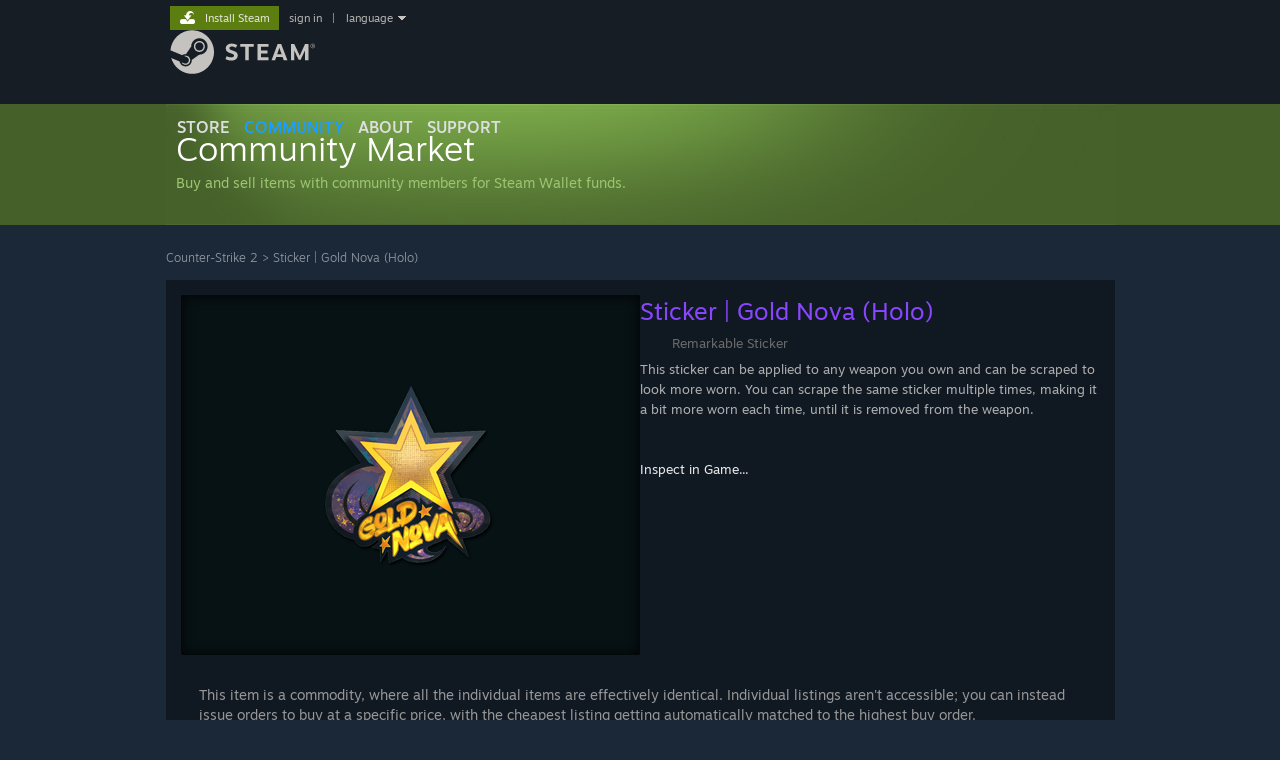

--- FILE ---
content_type: text/html; charset=UTF-8
request_url: https://steamcommunity.com/market/listings/730/Sticker%20%7C%20Gold%20Nova%20(Holo)
body_size: 34997
content:
<!DOCTYPE html>
<html class=" responsive DesktopUI" lang="en"  >
<head>
	<meta http-equiv="Content-Type" content="text/html; charset=UTF-8">
			<meta name="viewport" content="width=device-width,initial-scale=1">
		<meta name="theme-color" content="#171a21">
		<title>Steam Community Market :: Listings for Sticker | Gold Nova (Holo)</title>
	<link rel="shortcut icon" href="/favicon.ico" type="image/x-icon">

	
	
	<link href="https://community.akamai.steamstatic.com/public/shared/css/motiva_sans.css?v=G517uopaUy8x&amp;l=english&amp;_cdn=akamai" rel="stylesheet" type="text/css">
<link href="https://community.akamai.steamstatic.com/public/shared/css/buttons.css?v=WgcGW2rjIiQ0&amp;l=english&amp;_cdn=akamai" rel="stylesheet" type="text/css">
<link href="https://community.akamai.steamstatic.com/public/shared/css/shared_global.css?v=ipHh1UV26fnC&amp;l=english&amp;_cdn=akamai" rel="stylesheet" type="text/css">
<link href="https://community.akamai.steamstatic.com/public/css/globalv2.css?v=YdooKT9oS9ho&amp;l=english&amp;_cdn=akamai" rel="stylesheet" type="text/css">
<link href="https://community.akamai.steamstatic.com/public/css/skin_1/modalContent.css?v=WXAusLHclDIt&amp;l=english&amp;_cdn=akamai" rel="stylesheet" type="text/css">
<link href="https://community.akamai.steamstatic.com/public/css/skin_1/economy.css?v=y0DEvVieJ9Nb&amp;l=english&amp;_cdn=akamai" rel="stylesheet" type="text/css">
<link href="https://community.akamai.steamstatic.com/public/css/skin_1/economy_market.css?v=0Zb-lcVoK9bn&amp;l=english&amp;_cdn=akamai" rel="stylesheet" type="text/css">
<link href="https://community.akamai.steamstatic.com/public/css/skin_1/html5.css?v=r7-19v5XRR0y&amp;l=english&amp;_cdn=akamai" rel="stylesheet" type="text/css">
<link href="https://community.akamai.steamstatic.com/public/shared/css/shared_responsive.css?v=coQhkO36KXPQ&amp;l=english&amp;_cdn=akamai" rel="stylesheet" type="text/css">
<link href="https://community.akamai.steamstatic.com/public/css/skin_1/header.css?v=CMT0GkdQa1OT&amp;l=english&amp;_cdn=akamai" rel="stylesheet" type="text/css">
<script type="text/javascript">
	var __PrototypePreserve=[];
	__PrototypePreserve[0] = Array.from;
	__PrototypePreserve[1] = Array.prototype.filter;
	__PrototypePreserve[2] = Array.prototype.flatMap;
	__PrototypePreserve[3] = Array.prototype.find;
	__PrototypePreserve[4] = Array.prototype.some;
	__PrototypePreserve[5] = Function.prototype.bind;
	__PrototypePreserve[6] = HTMLElement.prototype.scrollTo;
</script>
<script type="text/javascript" src="https://community.akamai.steamstatic.com/public/javascript/prototype-1.7.js?v=npJElBnrEO6W&amp;l=english&amp;_cdn=akamai"></script>
<script type="text/javascript">
	Array.from = __PrototypePreserve[0] || Array.from;
	Array.prototype.filter = __PrototypePreserve[1] || Array.prototype.filter;
	Array.prototype.flatMap = __PrototypePreserve[2] || Array.prototype.flatMap;
	Array.prototype.find = __PrototypePreserve[3] || Array.prototype.find;
	Array.prototype.some = __PrototypePreserve[4] || Array.prototype.some;
	Function.prototype.bind = __PrototypePreserve[5] || Function.prototype.bind;
	HTMLElement.prototype.scrollTo = __PrototypePreserve[6] || HTMLElement.prototype.scrollTo;
</script>
<script type="text/javascript">
	var __ScriptaculousPreserve=[];
	__ScriptaculousPreserve[0] = Array.from;
	__ScriptaculousPreserve[1] = Function.prototype.bind;
	__ScriptaculousPreserve[2] = HTMLElement.prototype.scrollTo;
</script>
<script type="text/javascript" src="https://community.akamai.steamstatic.com/public/javascript/scriptaculous/_combined.js?v=pbdAKOcDIgbC&amp;l=english&amp;_cdn=akamai&amp;load=effects,controls,slider,dragdrop"></script>
<script type="text/javascript">
	Array.from = __ScriptaculousPreserve[0] || Array.from;
	Function.prototype.bind = __ScriptaculousPreserve[1] || Function.prototype.bind;
	HTMLElement.prototype.scrollTo = __ScriptaculousPreserve[2] || HTMLElement.prototype.scrollTo;
delete String['__parseStyleElement'];  Prototype.Browser.WebKit = true;</script>
<script type="text/javascript">VALVE_PUBLIC_PATH = "https:\/\/community.akamai.steamstatic.com\/public\/";</script><script type="text/javascript" src="https://community.akamai.steamstatic.com/public/javascript/global.js?v=slcQm66kLsRE&amp;l=english&amp;_cdn=akamai"></script>
<script type="text/javascript" src="https://community.akamai.steamstatic.com/public/javascript/jquery-1.11.1.min.js?v=gQHVlrK4-jX-&amp;l=english&amp;_cdn=akamai"></script>
<script type="text/javascript" src="https://community.akamai.steamstatic.com/public/shared/javascript/tooltip.js?v=LZHsOVauqTrm&amp;l=english&amp;_cdn=akamai"></script>
<script type="text/javascript" src="https://community.akamai.steamstatic.com/public/shared/javascript/shared_global.js?v=rLiUhbtlZk63&amp;l=english&amp;_cdn=akamai"></script>
<script type="text/javascript" src="https://community.akamai.steamstatic.com/public/shared/javascript/auth_refresh.js?v=w6QbwI-5-j2S&amp;l=english&amp;_cdn=akamai"></script>
<script type="text/javascript">Object.seal && [ Object, Array, String, Number ].map( function( builtin ) { Object.seal( builtin.prototype ); } );</script><script type="text/javascript">$J = jQuery.noConflict();
if ( typeof JSON != 'object' || !JSON.stringify || !JSON.parse ) { document.write( "<scr" + "ipt type=\"text\/javascript\" src=\"https:\/\/community.akamai.steamstatic.com\/public\/javascript\/json2.js?v=54NKNglvGTO8&amp;l=english&amp;_cdn=akamai\"><\/script>\n" ); };
</script>
		<script type="text/javascript">
			document.addEventListener('DOMContentLoaded', function(event) {
				SetupTooltips( { tooltipCSSClass: 'community_tooltip'} );
		});
		</script><script type="text/javascript" src="https://community.akamai.steamstatic.com/public/javascript/economy_common.js?v=3TZBCEPvtfTo&amp;l=english&amp;_cdn=akamai"></script>
<script type="text/javascript" src="https://community.akamai.steamstatic.com/public/javascript/economy.js?v=_pv7sVx2xKzw&amp;l=english&amp;_cdn=akamai"></script>
<script type="text/javascript" src="https://community.akamai.steamstatic.com/public/javascript/market.js?v=ty6cJKNWTcte&amp;l=english&amp;_cdn=akamai"></script>
<script type="text/javascript" src="https://community.akamai.steamstatic.com/public/javascript/modalv2.js?v=zBXEuexVQ0FZ&amp;l=english&amp;_cdn=akamai"></script>
<script type="text/javascript" src="https://community.akamai.steamstatic.com/public/javascript/modalContent.js?v=Ebc6wsFpyW7y&amp;l=english&amp;_cdn=akamai"></script>
<script type="text/javascript" src="https://community.akamai.steamstatic.com/public/javascript/jqplot/jquery.jqplot.js?v=fqsHSzty_LD7&amp;l=english&amp;_cdn=akamai"></script>
<script type="text/javascript" src="https://community.akamai.steamstatic.com/public/javascript/jqplot/plugins/jqplot.cursor.min.js?v=HibEBbh8Nigj&amp;l=english&amp;_cdn=akamai"></script>
<script type="text/javascript" src="https://community.akamai.steamstatic.com/public/javascript/jqplot/plugins/jqplot.dateAxisRenderer.min.js?v=ECRDWToHUbmn&amp;l=english&amp;_cdn=akamai"></script>
<script type="text/javascript" src="https://community.akamai.steamstatic.com/public/javascript/jqplot/plugins/jqplot.highlighter.min.js?v=s3-g7dMgZoz5&amp;l=english&amp;_cdn=akamai"></script>
<script type="text/javascript" src="https://community.akamai.steamstatic.com/public/shared/javascript/dselect.js?v=w0CV_PAvw3UA&amp;l=english&amp;_cdn=akamai"></script>
<script type="text/javascript" src="https://community.akamai.steamstatic.com/public/shared/javascript/billingaddress.js?v=3wQhqxcl7WuI&amp;l=english&amp;_cdn=akamai"></script>
<script type="text/javascript" src="https://community.akamai.steamstatic.com/public/shared/javascript/shared_responsive_adapter.js?v=j0eobCNqcadg&amp;l=english&amp;_cdn=akamai"></script>

						<meta name="twitter:card" content="summary_large_image">
					<meta name="Description" content="Buy and sell Counter-Strike 2 items on the Steam Community Market for Steam Wallet funds.">
			
	<meta name="twitter:site" content="@steam" />

						<meta property="og:title" content="Steam Community Market :: Listings for Sticker | Gold Nova (Holo)">
					<meta property="twitter:title" content="Steam Community Market :: Listings for Sticker | Gold Nova (Holo)">
					<meta property="og:type" content="website">
					<meta property="fb:app_id" content="105386699540688">
					<meta property="og:description" content="Buy and sell Counter-Strike 2 items on the Steam Community Market for Steam Wallet funds.">
					<meta property="twitter:description" content="Buy and sell Counter-Strike 2 items on the Steam Community Market for Steam Wallet funds.">
			
	
			<link rel="image_src" href="https://community.akamai.steamstatic.com/economy/image/i0CoZ81Ui0m-9KwlBY1L_18myuGuq1wfhWSaZgMttyVfPaERSR0Wqmu7LAocGJai0ki7VeTHjNmqPHeb4kR64ZfL6Vj3Ugj9m9nn8i5f0PyhfqVSKP-fASnDxewgtOQxHXmxzBxwtmTVmdr4IyiSbwMhCJElRuNYtBK_moHvPrnm-UWA3HV2SB7g/360fx360f">
		<meta property="og:image" content="https://community.akamai.steamstatic.com/economy/image/i0CoZ81Ui0m-9KwlBY1L_18myuGuq1wfhWSaZgMttyVfPaERSR0Wqmu7LAocGJai0ki7VeTHjNmqPHeb4kR64ZfL6Vj3Ugj9m9nn8i5f0PyhfqVSKP-fASnDxewgtOQxHXmxzBxwtmTVmdr4IyiSbwMhCJElRuNYtBK_moHvPrnm-UWA3HV2SB7g/360fx360f">
		<meta name="twitter:image" content="https://community.akamai.steamstatic.com/economy/image/i0CoZ81Ui0m-9KwlBY1L_18myuGuq1wfhWSaZgMttyVfPaERSR0Wqmu7LAocGJai0ki7VeTHjNmqPHeb4kR64ZfL6Vj3Ugj9m9nn8i5f0PyhfqVSKP-fASnDxewgtOQxHXmxzBxwtmTVmdr4IyiSbwMhCJElRuNYtBK_moHvPrnm-UWA3HV2SB7g/360fx360f" />
				
	
	
	
	
	</head>
<body class=" responsive_page ">


<div class="responsive_page_frame with_header">
						<div role="navigation" class="responsive_page_menu_ctn mainmenu" aria-label="Mobile Menu">
				<div class="responsive_page_menu"  id="responsive_page_menu">
										<div class="mainmenu_contents">
						<div class="mainmenu_contents_items">
															<a class="menuitem" href="https://steamcommunity.com/login/home/?goto=market%2Flistings%2F730%2FSticker+%7C+Gold+Nova+%28Holo%29">
									Sign in								</a>
															<a class="menuitem supernav" href="https://store.steampowered.com/" data-tooltip-type="selector" data-tooltip-content=".submenu_Store">
				Store			</a>
			<div class="submenu_Store" style="display: none;" data-submenuid="Store">
														<a class="submenuitem" href="https://store.steampowered.com/">
						Home											</a>
														<a class="submenuitem" href="https://store.steampowered.com/explore/">
						Discovery Queue											</a>
														<a class="submenuitem" href="https://steamcommunity.com/my/wishlist/">
						Wishlist											</a>
														<a class="submenuitem" href="https://store.steampowered.com/points/shop/">
						Points Shop											</a>
														<a class="submenuitem" href="https://store.steampowered.com/news/">
						News											</a>
														<a class="submenuitem" href="https://store.steampowered.com/stats/">
						Charts											</a>
							</div>
										<a class="menuitem supernav supernav_active" href="https://steamcommunity.com/" data-tooltip-type="selector" data-tooltip-content=".submenu_Community">
				Community			</a>
			<div class="submenu_Community" style="display: none;" data-submenuid="Community">
														<a class="submenuitem" href="https://steamcommunity.com/">
						Home											</a>
														<a class="submenuitem" href="https://steamcommunity.com/discussions/">
						Discussions											</a>
														<a class="submenuitem" href="https://steamcommunity.com/workshop/">
						Workshop											</a>
														<a class="submenuitem" href="https://steamcommunity.com/market/">
						Market											</a>
														<a class="submenuitem" href="https://steamcommunity.com/?subsection=broadcasts">
						Broadcasts											</a>
							</div>
										<a class="menuitem " href="https://store.steampowered.com/about/">
				About			</a>
										<a class="menuitem " href="https://help.steampowered.com/en/">
				Support			</a>
			
							<div class="minor_menu_items">
																								<div class="menuitem change_language_action">
									Change language								</div>
																																	<a class="menuitem" href="https://store.steampowered.com/mobile" target="_blank" rel="noreferrer">Get the Steam Mobile App</a>
																									<div class="menuitem" role="link" onclick="Responsive_RequestDesktopView();">
										View desktop website									</div>
															</div>
						</div>
						<div class="mainmenu_footer_spacer  "></div>
						<div class="mainmenu_footer">
															<div class="mainmenu_footer_logo"><img src="https://community.akamai.steamstatic.com/public/shared/images/responsive/footerLogo_valve_new.png"></div>
								© Valve Corporation. All rights reserved. All trademarks are property of their respective owners in the US and other countries.								<span class="mainmenu_valve_links">
									<a href="https://store.steampowered.com/privacy_agreement/" target="_blank">Privacy Policy</a>
									&nbsp;| &nbsp;<a href="http://www.valvesoftware.com/legal.htm" target="_blank">Legal</a>
									&nbsp;| &nbsp;<a href="https://help.steampowered.com/faqs/view/10BB-D27A-6378-4436" target="_blank">Accessibility</a>
									&nbsp;| &nbsp;<a href="https://store.steampowered.com/subscriber_agreement/" target="_blank">Steam Subscriber Agreement</a>
									&nbsp;| &nbsp;<a href="https://store.steampowered.com/steam_refunds/" target="_blank">Refunds</a>
									&nbsp;| &nbsp;<a href="https://store.steampowered.com/account/cookiepreferences/" target="_blank">Cookies</a>
								</span>
													</div>
					</div>
									</div>
			</div>
		
		<div class="responsive_local_menu_tab"></div>

		<div class="responsive_page_menu_ctn localmenu">
			<div class="responsive_page_menu"  id="responsive_page_local_menu" data-panel="{&quot;onOptionsActionDescription&quot;:&quot;#filter_toggle&quot;,&quot;onOptionsButton&quot;:&quot;Responsive_ToggleLocalMenu()&quot;,&quot;onCancelButton&quot;:&quot;Responsive_ToggleLocalMenu()&quot;}">
				<div class="localmenu_content" data-panel="{&quot;maintainY&quot;:true,&quot;bFocusRingRoot&quot;:true,&quot;flow-children&quot;:&quot;column&quot;}">
				</div>
			</div>
		</div>



					<div class="responsive_header">
				<div class="responsive_header_content">
					<div id="responsive_menu_logo">
						<img src="https://community.akamai.steamstatic.com/public/shared/images/responsive/header_menu_hamburger.png" height="100%">
											</div>
					<div class="responsive_header_logo">
						<a href="https://store.steampowered.com/">
															<img src="https://community.akamai.steamstatic.com/public/shared/images/responsive/header_logo.png" height="36" border="0" alt="STEAM">
													</a>
					</div>
									</div>
			</div>
		
		<div class="responsive_page_content_overlay">

		</div>

		<div class="responsive_fixonscroll_ctn nonresponsive_hidden ">
		</div>
	
	<div class="responsive_page_content">

		<div role="banner" id="global_header" data-panel="{&quot;flow-children&quot;:&quot;row&quot;}">
	<div class="content">
		<div class="logo">
			<span id="logo_holder">
									<a href="https://store.steampowered.com/" aria-label="Link to the Steam Homepage">
						<img src="https://community.akamai.steamstatic.com/public/shared/images/header/logo_steam.svg?t=962016" width="176" height="44" alt="Link to the Steam Homepage">
					</a>
							</span>
		</div>

			<div role="navigation" class="supernav_container" aria-label="Global Menu">
								<a class="menuitem supernav" href="https://store.steampowered.com/" data-tooltip-type="selector" data-tooltip-content=".submenu_Store">
				STORE			</a>
			<div class="submenu_Store" style="display: none;" data-submenuid="Store">
														<a class="submenuitem" href="https://store.steampowered.com/">
						Home											</a>
														<a class="submenuitem" href="https://store.steampowered.com/explore/">
						Discovery Queue											</a>
														<a class="submenuitem" href="https://steamcommunity.com/my/wishlist/">
						Wishlist											</a>
														<a class="submenuitem" href="https://store.steampowered.com/points/shop/">
						Points Shop											</a>
														<a class="submenuitem" href="https://store.steampowered.com/news/">
						News											</a>
														<a class="submenuitem" href="https://store.steampowered.com/stats/">
						Charts											</a>
							</div>
										<a class="menuitem supernav supernav_active" href="https://steamcommunity.com/" data-tooltip-type="selector" data-tooltip-content=".submenu_Community">
				COMMUNITY			</a>
			<div class="submenu_Community" style="display: none;" data-submenuid="Community">
														<a class="submenuitem" href="https://steamcommunity.com/">
						Home											</a>
														<a class="submenuitem" href="https://steamcommunity.com/discussions/">
						Discussions											</a>
														<a class="submenuitem" href="https://steamcommunity.com/workshop/">
						Workshop											</a>
														<a class="submenuitem" href="https://steamcommunity.com/market/">
						Market											</a>
														<a class="submenuitem" href="https://steamcommunity.com/?subsection=broadcasts">
						Broadcasts											</a>
							</div>
										<a class="menuitem " href="https://store.steampowered.com/about/">
				About			</a>
										<a class="menuitem " href="https://help.steampowered.com/en/">
				SUPPORT			</a>
				</div>
	<script type="text/javascript">
		jQuery(function($) {
			$('#global_header .supernav').v_tooltip({'location':'bottom', 'destroyWhenDone': false, 'tooltipClass': 'supernav_content', 'offsetY':-6, 'offsetX': 1, 'horizontalSnap': 4, 'tooltipParent': '#global_header .supernav_container', 'correctForScreenSize': false});
		});
	</script>

		<div id="global_actions">
			<div role="navigation" id="global_action_menu" aria-label="Account Menu">
									<a class="header_installsteam_btn header_installsteam_btn_green" href="https://store.steampowered.com/about/">
						<div class="header_installsteam_btn_content">
							Install Steam						</div>
					</a>
				
				
									<a class="global_action_link" href="https://steamcommunity.com/login/home/?goto=market%2Flistings%2F730%2FSticker+%7C+Gold+Nova+%28Holo%29">sign in</a>
											&nbsp;|&nbsp;
						<span class="pulldown global_action_link" id="language_pulldown" onclick="ShowMenu( this, 'language_dropdown', 'right' );">language</span>
						<div class="popup_block_new" id="language_dropdown" style="display: none;">
							<div class="popup_body popup_menu">
																																					<a class="popup_menu_item tight" href="?l=schinese" onclick="ChangeLanguage( 'schinese' ); return false;">简体中文 (Simplified Chinese)</a>
																													<a class="popup_menu_item tight" href="?l=tchinese" onclick="ChangeLanguage( 'tchinese' ); return false;">繁體中文 (Traditional Chinese)</a>
																													<a class="popup_menu_item tight" href="?l=japanese" onclick="ChangeLanguage( 'japanese' ); return false;">日本語 (Japanese)</a>
																													<a class="popup_menu_item tight" href="?l=koreana" onclick="ChangeLanguage( 'koreana' ); return false;">한국어 (Korean)</a>
																													<a class="popup_menu_item tight" href="?l=thai" onclick="ChangeLanguage( 'thai' ); return false;">ไทย (Thai)</a>
																													<a class="popup_menu_item tight" href="?l=bulgarian" onclick="ChangeLanguage( 'bulgarian' ); return false;">Български (Bulgarian)</a>
																													<a class="popup_menu_item tight" href="?l=czech" onclick="ChangeLanguage( 'czech' ); return false;">Čeština (Czech)</a>
																													<a class="popup_menu_item tight" href="?l=danish" onclick="ChangeLanguage( 'danish' ); return false;">Dansk (Danish)</a>
																													<a class="popup_menu_item tight" href="?l=german" onclick="ChangeLanguage( 'german' ); return false;">Deutsch (German)</a>
																																							<a class="popup_menu_item tight" href="?l=spanish" onclick="ChangeLanguage( 'spanish' ); return false;">Español - España (Spanish - Spain)</a>
																													<a class="popup_menu_item tight" href="?l=latam" onclick="ChangeLanguage( 'latam' ); return false;">Español - Latinoamérica (Spanish - Latin America)</a>
																													<a class="popup_menu_item tight" href="?l=greek" onclick="ChangeLanguage( 'greek' ); return false;">Ελληνικά (Greek)</a>
																													<a class="popup_menu_item tight" href="?l=french" onclick="ChangeLanguage( 'french' ); return false;">Français (French)</a>
																													<a class="popup_menu_item tight" href="?l=italian" onclick="ChangeLanguage( 'italian' ); return false;">Italiano (Italian)</a>
																													<a class="popup_menu_item tight" href="?l=indonesian" onclick="ChangeLanguage( 'indonesian' ); return false;">Bahasa Indonesia (Indonesian)</a>
																													<a class="popup_menu_item tight" href="?l=hungarian" onclick="ChangeLanguage( 'hungarian' ); return false;">Magyar (Hungarian)</a>
																													<a class="popup_menu_item tight" href="?l=dutch" onclick="ChangeLanguage( 'dutch' ); return false;">Nederlands (Dutch)</a>
																													<a class="popup_menu_item tight" href="?l=norwegian" onclick="ChangeLanguage( 'norwegian' ); return false;">Norsk (Norwegian)</a>
																													<a class="popup_menu_item tight" href="?l=polish" onclick="ChangeLanguage( 'polish' ); return false;">Polski (Polish)</a>
																													<a class="popup_menu_item tight" href="?l=portuguese" onclick="ChangeLanguage( 'portuguese' ); return false;">Português (Portuguese - Portugal)</a>
																													<a class="popup_menu_item tight" href="?l=brazilian" onclick="ChangeLanguage( 'brazilian' ); return false;">Português - Brasil (Portuguese - Brazil)</a>
																													<a class="popup_menu_item tight" href="?l=romanian" onclick="ChangeLanguage( 'romanian' ); return false;">Română (Romanian)</a>
																													<a class="popup_menu_item tight" href="?l=russian" onclick="ChangeLanguage( 'russian' ); return false;">Русский (Russian)</a>
																													<a class="popup_menu_item tight" href="?l=finnish" onclick="ChangeLanguage( 'finnish' ); return false;">Suomi (Finnish)</a>
																													<a class="popup_menu_item tight" href="?l=swedish" onclick="ChangeLanguage( 'swedish' ); return false;">Svenska (Swedish)</a>
																													<a class="popup_menu_item tight" href="?l=turkish" onclick="ChangeLanguage( 'turkish' ); return false;">Türkçe (Turkish)</a>
																													<a class="popup_menu_item tight" href="?l=vietnamese" onclick="ChangeLanguage( 'vietnamese' ); return false;">Tiếng Việt (Vietnamese)</a>
																													<a class="popup_menu_item tight" href="?l=ukrainian" onclick="ChangeLanguage( 'ukrainian' ); return false;">Українська (Ukrainian)</a>
																									<a class="popup_menu_item tight" href="https://www.valvesoftware.com/en/contact?contact-person=Translation%20Team%20Feedback" target="_blank">Report a translation problem</a>
							</div>
						</div>
												</div>
					</div>
			</div>
</div>
<script type="text/javascript">
	g_sessionID = "5b3db6aeac2e434e2f5ecd70";
	g_steamID = false;
	g_strLanguage = "english";
	g_SNR = '2_market_listings_';
	g_bAllowAppImpressions = true;
		g_ContentDescriptorPreferences = [1,3,4];

	

	// We always want to have the timezone cookie set for PHP to use
	setTimezoneCookies();

	$J( function() {

		InitMiniprofileHovers(( 'https%3A%2F%2Fsteamcommunity.com' ));
		InitEmoticonHovers();
		ApplyAdultContentPreferences();
	});

	$J( function() { InitEconomyHovers( "https:\/\/community.akamai.steamstatic.com\/public\/css\/skin_1\/economy.css?v=y0DEvVieJ9Nb&l=english&_cdn=akamai", "https:\/\/community.akamai.steamstatic.com\/public\/javascript\/economy_common.js?v=3TZBCEPvtfTo&l=english&_cdn=akamai", "https:\/\/community.akamai.steamstatic.com\/public\/javascript\/economy.js?v=_pv7sVx2xKzw&l=english&_cdn=akamai" );});</script>
<div id="application_config" style="display: none;"  data-config="{&quot;EUNIVERSE&quot;:1,&quot;WEB_UNIVERSE&quot;:&quot;public&quot;,&quot;LANGUAGE&quot;:&quot;english&quot;,&quot;COUNTRY&quot;:&quot;US&quot;,&quot;MEDIA_CDN_COMMUNITY_URL&quot;:&quot;https:\/\/cdn.akamai.steamstatic.com\/steamcommunity\/public\/&quot;,&quot;MEDIA_CDN_URL&quot;:&quot;https:\/\/cdn.akamai.steamstatic.com\/&quot;,&quot;VIDEO_CDN_URL&quot;:&quot;https:\/\/video.akamai.steamstatic.com\/&quot;,&quot;COMMUNITY_CDN_URL&quot;:&quot;https:\/\/community.akamai.steamstatic.com\/&quot;,&quot;COMMUNITY_CDN_ASSET_URL&quot;:&quot;https:\/\/cdn.akamai.steamstatic.com\/steamcommunity\/public\/assets\/&quot;,&quot;STORE_CDN_URL&quot;:&quot;https:\/\/store.akamai.steamstatic.com\/&quot;,&quot;PUBLIC_SHARED_URL&quot;:&quot;https:\/\/community.akamai.steamstatic.com\/public\/shared\/&quot;,&quot;COMMUNITY_BASE_URL&quot;:&quot;https:\/\/steamcommunity.com\/&quot;,&quot;CHAT_BASE_URL&quot;:&quot;https:\/\/steamcommunity.com\/&quot;,&quot;STORE_BASE_URL&quot;:&quot;https:\/\/store.steampowered.com\/&quot;,&quot;STORE_CHECKOUT_BASE_URL&quot;:&quot;https:\/\/checkout.steampowered.com\/&quot;,&quot;IMG_URL&quot;:&quot;https:\/\/community.akamai.steamstatic.com\/public\/images\/&quot;,&quot;STEAMTV_BASE_URL&quot;:&quot;https:\/\/steam.tv\/&quot;,&quot;HELP_BASE_URL&quot;:&quot;https:\/\/help.steampowered.com\/&quot;,&quot;PARTNER_BASE_URL&quot;:&quot;https:\/\/partner.steamgames.com\/&quot;,&quot;STATS_BASE_URL&quot;:&quot;https:\/\/partner.steampowered.com\/&quot;,&quot;INTERNAL_STATS_BASE_URL&quot;:&quot;https:\/\/steamstats.valve.org\/&quot;,&quot;IN_CLIENT&quot;:false,&quot;USE_POPUPS&quot;:false,&quot;STORE_ICON_BASE_URL&quot;:&quot;https:\/\/shared.akamai.steamstatic.com\/store_item_assets\/steam\/apps\/&quot;,&quot;STORE_ITEM_BASE_URL&quot;:&quot;https:\/\/shared.akamai.steamstatic.com\/store_item_assets\/&quot;,&quot;WEBAPI_BASE_URL&quot;:&quot;https:\/\/api.steampowered.com\/&quot;,&quot;TOKEN_URL&quot;:&quot;https:\/\/steamcommunity.com\/chat\/clientjstoken&quot;,&quot;BUILD_TIMESTAMP&quot;:1768423651,&quot;PAGE_TIMESTAMP&quot;:1768750822,&quot;IN_TENFOOT&quot;:false,&quot;IN_GAMEPADUI&quot;:false,&quot;IN_CHROMEOS&quot;:false,&quot;IN_MOBILE_WEBVIEW&quot;:false,&quot;PLATFORM&quot;:&quot;macos&quot;,&quot;BASE_URL_STORE_CDN_ASSETS&quot;:&quot;https:\/\/cdn.akamai.steamstatic.com\/store\/&quot;,&quot;EREALM&quot;:1,&quot;LOGIN_BASE_URL&quot;:&quot;https:\/\/login.steampowered.com\/&quot;,&quot;AVATAR_BASE_URL&quot;:&quot;https:\/\/avatars.akamai.steamstatic.com\/&quot;,&quot;FROM_WEB&quot;:true,&quot;WEBSITE_ID&quot;:&quot;Community&quot;,&quot;BASE_URL_SHARED_CDN&quot;:&quot;https:\/\/shared.akamai.steamstatic.com\/&quot;,&quot;CLAN_CDN_ASSET_URL&quot;:&quot;https:\/\/clan.akamai.steamstatic.com\/&quot;,&quot;COMMUNITY_ASSETS_BASE_URL&quot;:&quot;https:\/\/shared.akamai.steamstatic.com\/community_assets\/&quot;,&quot;SNR&quot;:&quot;2_market_listings_&quot;}" data-userinfo="{&quot;logged_in&quot;:false,&quot;country_code&quot;:&quot;US&quot;,&quot;excluded_content_descriptors&quot;:[1,3,4]}" data-community="[]" data-loyaltystore="{&quot;webapi_token&quot;:&quot;&quot;}" data-steam_notifications="null"></div><link href="https://community.akamai.steamstatic.com/public/css/applications/community/main.css?v=L9FHPSrgDNRX&amp;l=english&amp;_cdn=akamai" rel="stylesheet" type="text/css">
<script type="text/javascript" src="https://community.akamai.steamstatic.com/public/javascript/applications/community/manifest.js?v=nbKNVX6KpsXN&amp;l=english&amp;_cdn=akamai"></script>
<script type="text/javascript" src="https://community.akamai.steamstatic.com/public/javascript/applications/community/libraries~b28b7af69.js?v=otJTfeJA4u84&amp;l=english&amp;_cdn=akamai"></script>
<script type="text/javascript" src="https://community.akamai.steamstatic.com/public/javascript/applications/community/main.js?v=5jnmxmwR7F0r&amp;l=english&amp;_cdn=akamai"></script>
	<div id="application_root"></div>

		<div role="main" class="responsive_page_template_content" id="responsive_page_template_content" data-panel="{&quot;autoFocus&quot;:true}" >

			
<div id="NotLoggedInWarning" class="modal_frame" style="display: none">
	<div class="modal_box">
		<div class="modal_box_ctn">
			<div class="notLoggedInText">You need to sign in or create an account to do that.</div>
			<div class="notLoggedInButtons">
				<a class="btn_green_white_innerfade btn_medium" href="https://steamcommunity.com/login/home/?goto=market%2Flistings%2F730%2FSticker%2520%257C%2520Gold%2520Nova%2520%28Holo%29"><span>Sign In</span></a>
				<a class="btn_green_white_innerfade btn_medium" href="https://store.steampowered.com/join"><span>Create an Account</span></a>
				<a class="btn_grey_black btn_medium" onclick="hideModal( 'NotLoggedInWarning' )"><span>Cancel</span></a>
				<div style="clear: left"></div>
			</div>
		</div>
	</div>
</div>

<div class="pagecontent no_header ">
<!-- top content -->
<div id="modalContentScrollbarHack" style="display: none"></div>

<div id="modalContent" class="modal_frame" style="display: none">
	<div id="modalContentTitleBar">
		<a id="modalContentTitleBarLink" href="" target="_blank">&nbsp;</a>
		<a id="modalContentTitleBarImageLink" href="" target="_blank"><img src="https://community.akamai.steamstatic.com/public/images/skin_1/ico_external_link.gif" alt=""></a>
		<div id="modalContentDismiss" class="modalContentDismissImage" onclick="HideModalContent();">
			<img src="https://community.akamai.steamstatic.com/public/images/x9x9.gif" width="9" height="9" border="0" alt="Close">
		</div>
	</div>
	<div id="modalContentWait"><img src="https://community.akamai.steamstatic.com/public/images/login/throbber.gif" alt="Loading"></div>
	<div id="modalContentFrameContainer"></div>
</div><div class="market_header_bg">
	<div id="BG_top">
		<h1 class="market_header">
			<a href="https://steamcommunity.com/market/">
				<div class="market_header_logo">
					<div class="market_header_text">
						<span class="market_title_text">Community Market</span><br/>
						<span class="market_subtitle_text">Buy and sell items with community members for Steam Wallet funds.</span>
					</div>
				</div>
				<!--<img class="market_header_logo" src="https://community.akamai.steamstatic.com/public/images/economy/market/header/header_en.png" alt="Steam Community Market" /> -->
			</a>
		</h1>
				<div class="market_header_hidden">
			<p>Buy and sell items with community members for Steam Wallet funds.</p>
		</div>

		
	</div>
</div>



<!-- /top content -->
<!-- main body -->
<div id="BG_bottom">
		<div id="mainContents" style="visibility:visible">
		<div class="market_listing_nav_container">
						<div class="market_listing_nav">
									<a href="https://steamcommunity.com/market/search?appid=730">Counter-Strike 2</a>
					&gt;
										<a href="https://steamcommunity.com/market/listings/730/Sticker%20%7C%20Gold%20Nova%20%28Holo%29">Sticker | Gold Nova (Holo)</a>
							</div>
		</div>

		
		
		<div class="market_page_fullwidth market_listing_firstsection">
			<div class="market_listing_iteminfo">
					<div class="largeiteminfo_react_placeholder" data-featuretarget="iteminfo" data-props="{&quot;name&quot;:&quot;largeiteminfo&quot;,&quot;bIsMarket&quot;:true}"></div>				<div style="clear: both"></div>

								<div class="market_commodity_order_block">

					<div class="market_commodity_explanation">
						This item is a commodity, where all the individual items are effectively identical. Individual listings aren't accessible; you can instead issue orders to buy at a specific price, with the cheapest listing getting automatically matched to the highest buy order. <a href='#' style="display:none">Read more about buy orders.</a>
					</div>
											<div class="market_commodity_explanation">
							After purchase, this item:							<ul>
																	<li>will not be tradable for one week</li>
																<li>cannot be listed on the Steam Community Market for one week</li>
							</ul>
						</div>
										<div style="clear: both"></div>

					<div id="market_commodity_order_spread">
						<img src="https://community.akamai.steamstatic.com/public/images/economy/market/market_bg_949.png" style="position:absolute; top:-82px; right:0; z-index: -1; opacity: 1;">
						<div class="market_commodity_orders_block">
							<div class="market_commodity_orders_interior">
								<div class="market_commodity_orders_header">

									<div class="market_commodity_order_summary" id="market_commodity_forsale" >
									</div>
																			<a class="btn_green_white_innerfade btn_medium market_commodity_buy_button" href="javascript:void(0)" onclick="Market_ShowBuyOrderPopup( 730, &quot;Sticker | Gold Nova (Holo)&quot;, &quot;Sticker | Gold Nova (Holo)&quot; ); return false;">
											<span>Buy...</span>
										</a>
																	</div>
								<div id="market_commodity_forsale_table" class="market_commodity_orders_table_container">
								</div>
							</div>
													</div>
						<div class="market_commodity_orders_block">
							<div class="market_commodity_orders_interior">
								<div class="market_commodity_orders_header">
									<div class="market_commodity_order_summary" id="market_commodity_buyrequests">
									</div>
																			<a class="btn_green_white_innerfade btn_medium market_commodity_buy_button" href="javascript:void(0)" onclick="ShowModalContent('https://steamcommunity.com/my/inventory/?modal=1&amp;market=1#730', 'Choose an item from your inventory', 'https://steamcommunity.com/my/inventory/#730', false); return false;">
											<span>Sell...</span>
										</a>
																	</div>
								<div id="market_commodity_buyreqeusts_table" class="market_commodity_orders_table_container">
								</div>
							</div>
						</div>
					</div>
					<div style="clear: both"></div>
				</div>
				<br>
				<hr>
				<div id="market_activity_section">
					<h3 class="market_activity_header">Recent activity</h3>
					<div class="market_activity_line_item market_activity_heading">
						<span class="market_activity_placeholder"></span>
						<span class="market_activity_cell market_activity_price">Asking price</span>
						<span class="market_activity_cell market_activity_price">Matched at</span>
						<span class="market_activity_cell market_activity_price">Buy order price</span>
					</div>
					<div id="market_activity_block">
						<div id="market_activity_waiting_text">Waiting for new activity...</div>
					</div>
				</div>
				
								<div id="myListings" style="border: none">
									</div>

				<hr>
									<div id="pricehistory"></div>
					<br>
					<div class="zoom_controls pricehistory_zoom_controls">
						Zoom graph						<a class="zoomopt" onclick="return pricehistory_zoomDays( g_plotPriceHistory, g_timePriceHistoryEarliest, g_timePriceHistoryLatest, 7 );" href="javascript:void(0)">Week</a>
						<a class="zoomopt" onclick="return pricehistory_zoomDays( g_plotPriceHistory, g_timePriceHistoryEarliest, g_timePriceHistoryLatest, 30 );" href="javascript:void(0)">Month</a>
						<a class="zoomopt" onclick="return pricehistory_zoomLifetime( g_plotPriceHistory, g_timePriceHistoryEarliest, g_timePriceHistoryLatest );" href="javascript:void(0)" style="padding-right: 0">Lifetime</a>
					</div>
								<div style="clear: both"></div>
				<hr>
				<div id="orders_histogram" style="margin-top:20px"></div>
			</div>
		</div>
		<div style="clear:both"></div>

	</div>

</div></div>
<div id="market_action_popup" class="popup_block_new" style="display: none;">
	<div class="popup_body popup_menu">
		<div id="market_action_popup_itemactions">
		</div>
	</div>
</div>



<div id="market_buynow_dialog" class="newmodal market_modal_dialog" style="display: none;">
    <div class="modal_top_bar"></div>
	<div class="newmodal_header_border">
		<div class="newmodal_header">
            <div class="newmodal_close with_label">
                <span id="market_buynow_dialog_cancel" class="">Cancel</span>
                <span id="market_buynow_dialog_cancel_close" class="" style="display: none">Close</span>
            </div>
            <span id="market_buynow_dialog_title" class="title_text">
				Buy an item			</span>

		</div>
	</div>
	<div class="newmodal_content_border">
		<div id="market_buynow_dialog_contents" class="newmodal_content">
			<div id="market_buynow_dialog_item">
			</div>
			<div class="market_dialog_content_spacer">
			</div>
			<div id="market_buynow_dialog_totals" class="market_dialog_totals">
				<div>
					<span id="market_buynow_dialog_totals_subtotal" class="market_dialog_totals_cost">&nbsp;</span>
					<span class="market_dialog_totals_label">Subtotal:</span>
				</div>
				<div style="clear: both"></div>
				<br/>
				<div>
					<span id="market_buynow_dialog_totals_publisherfee" class="market_dialog_totals_cost">&nbsp;</span>
					<span class="market_dialog_totals_label"><span id="market_buynow_dialog_totals_publisherfee_gamename"></span> fee (<span id="market_buynow_dialog_totals_publisherfee_percent"></span>%):</span>
				</div>
				<div style="clear: both"></div>
				<div>
					<span id="market_buynow_dialog_totals_transactionfee" class="market_dialog_totals_cost">&nbsp;</span>
					<span class="market_dialog_totals_label">Steam transaction fee (<span id="market_buynow_dialog_totals_transactionfee_percent"></span>%):</span>
				</div>
				<div style="clear: both"></div>
				<div id="market_buynow_dialog_localtax_ctn">
					<span id="market_buynow_dialog_totals_localtax" class="market_dialog_totals_cost">&nbsp;</span>
					<span class="market_dialog_totals_label">Local sales tax						<span style="font-size:12px" id="market_buy_taxloc_wrapper">
						(<span id="market_buy_taxloc"></span>)
						<span class="market_whatsthis" title="Sales tax is assessed on market fees only. This is mandated by your local tax authority.">(?)					</span>
				</div>

				<div>
					<span class="market_dialog_totals_cost">&nbsp;</span>
					<span class="market_dialog_totals_label market_buynow_dialog_totals_fee_collector">
						Fees charged by Valve Corporation					</span>
				</div>
				<div style="clear: both"></div>
				<div class="market_dialog_totals_separator"></div>
				<div>
					<span id="market_buynow_dialog_totals_total" class="market_dialog_totals_cost">&nbsp;</span>
					<span class="market_dialog_totals_label">Total:</span>
				</div>
				<div style="clear: both"></div>
			</div>
			<div style="clear:both"></div>
			<div class="market_dialog_content_spacer">
			</div>
			<div id="market_buynow_dialog_paymentinfo_frame_container">
				<div id="market_buynow_dialog_paymentinfo_frame" class="market_dialog_content_frame">
					<div id="market_buynow_dialog_paymentinfo" class="market_dialog_content market_dialog_content_darker">
						<div>
							<div class="market_buynow_paymentinfo_row">
								<div class="market_buynow_paymentinfo_label">
									<span>Payment method:</span>
								</div>
								<div class="market_buynow_paymentinfo_content">
									<span id="market_buynow_dialog_paymentmethod">My Steam Wallet <span id="market_buynow_dialog_walletbalance">(<span id="market_buynow_dialog_walletbalance_amount"></span>)</span></span>
								</div>
							</div>
							<div class="market_buynow_paymentinfo_row">
								<div class="market_buynow_paymentinfo_label">
									<span>Steam account:</span>
								</div>
								<div class="market_buynow_paymentinfo_content">
									<span id="market_buynow_dialog_myaccountname"></span>
								</div>
							</div>
														<div class="market_buynow_paymentinfo_row">
								<div class="market_buynow_paymentinfo_label">
									<span>Billing address:</span>
								</div>
								<div class="market_buynow_paymentinfo_content">
																									<div class="market_dialog_billing_address_row">
										<div class="market_dialog_billing_address_left_column label">First name</div>
										<div class="market_dialog_billing_address_right_column label">Last name</div>
									</div>
									<div class="market_dialog_billing_address_row">
										<div class="market_dialog_billing_address_left_column">
											<input type="text" class="text" maxlength="100" name="first_name_buynow" id="first_name_buynow"  value="" autocomplete="cc-given-name">
										</div>
										<div class="market_dialog_billing_address_right_column">
											<input type="text" class="text" maxlength="100" name="last_name_buynow" id="last_name_buynow"  value="" autocomplete="cc-family-name">
										</div>
									</div>

									<div class="market_dialog_billing_address_row">
										<div class="market_dialog_billing_address_full_column label">Billing address</div>
									</div>
									<div class="market_dialog_billing_address_row">
										<div class="market_dialog_billing_address_full_column">
											<input type="text" class="text" maxlength="128" name="billing_address_buynow" id="billing_address_buynow" value="" autocomplete="address-line1">		
										</div>
									</div>
												
									<div class="market_dialog_billing_address_row">
										<div class="market_dialog_billing_address_full_column label">Billing address, line 2</div>
									</div>
									<div class="market_dialog_billing_address_row">
										<div class="market_dialog_billing_address_full_column">
											<input type="text" class="text" maxlength="128" name="billing_address_two_buynow" id="billing_address_two_buynow" value="" autocomplete="address-line2">	
										</div>
									</div>
																			<div class="market_dialog_billing_address_row">
											<div class="market_dialog_billing_address_left_column label">City</div>
											<div id="billing_state_label" class="market_dialog_billing_address_right_column label">State/Province</div>
										</div>
										<div class="market_dialog_billing_address_row">
											<div class="market_dialog_billing_address_left_column">
											<input type="text" class="text" maxlength="50" name="billing_city_buynow" id="billing_city_buynow" value="" autocomplete="address-level2">
											</div>
											<div id="billing_state_input" class="market_dialog_billing_address_right_column">
												<input type="text" style="display: none;" class="text" maxlength="33" name="billing_state_text_buynow" id="billing_state_text_buynow" value="">
																								<div class="dselect_container" id="billing_state_select_buynow_dselect_container" style="display:block">
					<input id="billing_state_select_buynow" type="hidden" name="billing_state_select_buynow" value=""/>
					<a class="trigger" tabindex="208" id="billing_state_select_buynow_trigger" href="javascript:DSelectNoop();" onfocus="DSelectOnFocus( 'billing_state_select_buynow');" onblur="DSelectOnBlur( 'billing_state_select_buynow');" onclick="DSelectOnTriggerClick('billing_state_select_buynow');">Select State/Province</a>
					<div class="dropcontainer">
					<ul class="dropdownhidden" id="billing_state_select_buynow_droplist"><li><a class="inactive_selection" tabindex="99999" href="javascript:DSelectNoop();" onmouseover="DHighlightItem( 'billing_state_select_buynow', 0, false );" id="" onclick="DHighlightItem( 'billing_state_select_buynow', 0, true );" >Select State/Province</a></li><li><a class="inactive_selection" tabindex="99999" href="javascript:DSelectNoop();" onmouseover="DHighlightItem( 'billing_state_select_buynow', 1, false );" id="AL" onclick="DHighlightItem( 'billing_state_select_buynow', 1, true );" >Alabama</a></li><li><a class="inactive_selection" tabindex="99999" href="javascript:DSelectNoop();" onmouseover="DHighlightItem( 'billing_state_select_buynow', 2, false );" id="AK" onclick="DHighlightItem( 'billing_state_select_buynow', 2, true );" >Alaska</a></li><li><a class="inactive_selection" tabindex="99999" href="javascript:DSelectNoop();" onmouseover="DHighlightItem( 'billing_state_select_buynow', 3, false );" id="AS" onclick="DHighlightItem( 'billing_state_select_buynow', 3, true );" >American Samoa</a></li><li><a class="inactive_selection" tabindex="99999" href="javascript:DSelectNoop();" onmouseover="DHighlightItem( 'billing_state_select_buynow', 4, false );" id="AZ" onclick="DHighlightItem( 'billing_state_select_buynow', 4, true );" >Arizona</a></li><li><a class="inactive_selection" tabindex="99999" href="javascript:DSelectNoop();" onmouseover="DHighlightItem( 'billing_state_select_buynow', 5, false );" id="AR" onclick="DHighlightItem( 'billing_state_select_buynow', 5, true );" >Arkansas</a></li><li><a class="inactive_selection" tabindex="99999" href="javascript:DSelectNoop();" onmouseover="DHighlightItem( 'billing_state_select_buynow', 6, false );" id="AA" onclick="DHighlightItem( 'billing_state_select_buynow', 6, true );" >Armed Forces Americas</a></li><li><a class="inactive_selection" tabindex="99999" href="javascript:DSelectNoop();" onmouseover="DHighlightItem( 'billing_state_select_buynow', 7, false );" id="AE" onclick="DHighlightItem( 'billing_state_select_buynow', 7, true );" >Armed Forces Europe</a></li><li><a class="inactive_selection" tabindex="99999" href="javascript:DSelectNoop();" onmouseover="DHighlightItem( 'billing_state_select_buynow', 8, false );" id="AP" onclick="DHighlightItem( 'billing_state_select_buynow', 8, true );" >Armed Forces Pacific</a></li><li><a class="inactive_selection" tabindex="99999" href="javascript:DSelectNoop();" onmouseover="DHighlightItem( 'billing_state_select_buynow', 9, false );" id="CA" onclick="DHighlightItem( 'billing_state_select_buynow', 9, true );" >California</a></li><li><a class="inactive_selection" tabindex="99999" href="javascript:DSelectNoop();" onmouseover="DHighlightItem( 'billing_state_select_buynow', 10, false );" id="CO" onclick="DHighlightItem( 'billing_state_select_buynow', 10, true );" >Colorado</a></li><li><a class="inactive_selection" tabindex="99999" href="javascript:DSelectNoop();" onmouseover="DHighlightItem( 'billing_state_select_buynow', 11, false );" id="CT" onclick="DHighlightItem( 'billing_state_select_buynow', 11, true );" >Connecticut</a></li><li><a class="inactive_selection" tabindex="99999" href="javascript:DSelectNoop();" onmouseover="DHighlightItem( 'billing_state_select_buynow', 12, false );" id="DE" onclick="DHighlightItem( 'billing_state_select_buynow', 12, true );" >Delaware</a></li><li><a class="inactive_selection" tabindex="99999" href="javascript:DSelectNoop();" onmouseover="DHighlightItem( 'billing_state_select_buynow', 13, false );" id="DC" onclick="DHighlightItem( 'billing_state_select_buynow', 13, true );" >District Of Columbia</a></li><li><a class="inactive_selection" tabindex="99999" href="javascript:DSelectNoop();" onmouseover="DHighlightItem( 'billing_state_select_buynow', 14, false );" id="FM" onclick="DHighlightItem( 'billing_state_select_buynow', 14, true );" >Federated States Of Micronesia</a></li><li><a class="inactive_selection" tabindex="99999" href="javascript:DSelectNoop();" onmouseover="DHighlightItem( 'billing_state_select_buynow', 15, false );" id="FL" onclick="DHighlightItem( 'billing_state_select_buynow', 15, true );" >Florida</a></li><li><a class="inactive_selection" tabindex="99999" href="javascript:DSelectNoop();" onmouseover="DHighlightItem( 'billing_state_select_buynow', 16, false );" id="GA" onclick="DHighlightItem( 'billing_state_select_buynow', 16, true );" >Georgia</a></li><li><a class="inactive_selection" tabindex="99999" href="javascript:DSelectNoop();" onmouseover="DHighlightItem( 'billing_state_select_buynow', 17, false );" id="GU" onclick="DHighlightItem( 'billing_state_select_buynow', 17, true );" >Guam</a></li><li><a class="inactive_selection" tabindex="99999" href="javascript:DSelectNoop();" onmouseover="DHighlightItem( 'billing_state_select_buynow', 18, false );" id="HI" onclick="DHighlightItem( 'billing_state_select_buynow', 18, true );" >Hawaii</a></li><li><a class="inactive_selection" tabindex="99999" href="javascript:DSelectNoop();" onmouseover="DHighlightItem( 'billing_state_select_buynow', 19, false );" id="ID" onclick="DHighlightItem( 'billing_state_select_buynow', 19, true );" >Idaho</a></li><li><a class="inactive_selection" tabindex="99999" href="javascript:DSelectNoop();" onmouseover="DHighlightItem( 'billing_state_select_buynow', 20, false );" id="IL" onclick="DHighlightItem( 'billing_state_select_buynow', 20, true );" >Illinois</a></li><li><a class="inactive_selection" tabindex="99999" href="javascript:DSelectNoop();" onmouseover="DHighlightItem( 'billing_state_select_buynow', 21, false );" id="IN" onclick="DHighlightItem( 'billing_state_select_buynow', 21, true );" >Indiana</a></li><li><a class="inactive_selection" tabindex="99999" href="javascript:DSelectNoop();" onmouseover="DHighlightItem( 'billing_state_select_buynow', 22, false );" id="IA" onclick="DHighlightItem( 'billing_state_select_buynow', 22, true );" >Iowa</a></li><li><a class="inactive_selection" tabindex="99999" href="javascript:DSelectNoop();" onmouseover="DHighlightItem( 'billing_state_select_buynow', 23, false );" id="KS" onclick="DHighlightItem( 'billing_state_select_buynow', 23, true );" >Kansas</a></li><li><a class="inactive_selection" tabindex="99999" href="javascript:DSelectNoop();" onmouseover="DHighlightItem( 'billing_state_select_buynow', 24, false );" id="KY" onclick="DHighlightItem( 'billing_state_select_buynow', 24, true );" >Kentucky</a></li><li><a class="inactive_selection" tabindex="99999" href="javascript:DSelectNoop();" onmouseover="DHighlightItem( 'billing_state_select_buynow', 25, false );" id="LA" onclick="DHighlightItem( 'billing_state_select_buynow', 25, true );" >Louisiana</a></li><li><a class="inactive_selection" tabindex="99999" href="javascript:DSelectNoop();" onmouseover="DHighlightItem( 'billing_state_select_buynow', 26, false );" id="ME" onclick="DHighlightItem( 'billing_state_select_buynow', 26, true );" >Maine</a></li><li><a class="inactive_selection" tabindex="99999" href="javascript:DSelectNoop();" onmouseover="DHighlightItem( 'billing_state_select_buynow', 27, false );" id="MH" onclick="DHighlightItem( 'billing_state_select_buynow', 27, true );" >Marshall Islands</a></li><li><a class="inactive_selection" tabindex="99999" href="javascript:DSelectNoop();" onmouseover="DHighlightItem( 'billing_state_select_buynow', 28, false );" id="MD" onclick="DHighlightItem( 'billing_state_select_buynow', 28, true );" >Maryland</a></li><li><a class="inactive_selection" tabindex="99999" href="javascript:DSelectNoop();" onmouseover="DHighlightItem( 'billing_state_select_buynow', 29, false );" id="MA" onclick="DHighlightItem( 'billing_state_select_buynow', 29, true );" >Massachusetts</a></li><li><a class="inactive_selection" tabindex="99999" href="javascript:DSelectNoop();" onmouseover="DHighlightItem( 'billing_state_select_buynow', 30, false );" id="MI" onclick="DHighlightItem( 'billing_state_select_buynow', 30, true );" >Michigan</a></li><li><a class="inactive_selection" tabindex="99999" href="javascript:DSelectNoop();" onmouseover="DHighlightItem( 'billing_state_select_buynow', 31, false );" id="MN" onclick="DHighlightItem( 'billing_state_select_buynow', 31, true );" >Minnesota</a></li><li><a class="inactive_selection" tabindex="99999" href="javascript:DSelectNoop();" onmouseover="DHighlightItem( 'billing_state_select_buynow', 32, false );" id="MS" onclick="DHighlightItem( 'billing_state_select_buynow', 32, true );" >Mississippi</a></li><li><a class="inactive_selection" tabindex="99999" href="javascript:DSelectNoop();" onmouseover="DHighlightItem( 'billing_state_select_buynow', 33, false );" id="MO" onclick="DHighlightItem( 'billing_state_select_buynow', 33, true );" >Missouri</a></li><li><a class="inactive_selection" tabindex="99999" href="javascript:DSelectNoop();" onmouseover="DHighlightItem( 'billing_state_select_buynow', 34, false );" id="MT" onclick="DHighlightItem( 'billing_state_select_buynow', 34, true );" >Montana</a></li><li><a class="inactive_selection" tabindex="99999" href="javascript:DSelectNoop();" onmouseover="DHighlightItem( 'billing_state_select_buynow', 35, false );" id="NE" onclick="DHighlightItem( 'billing_state_select_buynow', 35, true );" >Nebraska</a></li><li><a class="inactive_selection" tabindex="99999" href="javascript:DSelectNoop();" onmouseover="DHighlightItem( 'billing_state_select_buynow', 36, false );" id="NV" onclick="DHighlightItem( 'billing_state_select_buynow', 36, true );" >Nevada</a></li><li><a class="inactive_selection" tabindex="99999" href="javascript:DSelectNoop();" onmouseover="DHighlightItem( 'billing_state_select_buynow', 37, false );" id="NH" onclick="DHighlightItem( 'billing_state_select_buynow', 37, true );" >New Hampshire</a></li><li><a class="inactive_selection" tabindex="99999" href="javascript:DSelectNoop();" onmouseover="DHighlightItem( 'billing_state_select_buynow', 38, false );" id="NJ" onclick="DHighlightItem( 'billing_state_select_buynow', 38, true );" >New Jersey</a></li><li><a class="inactive_selection" tabindex="99999" href="javascript:DSelectNoop();" onmouseover="DHighlightItem( 'billing_state_select_buynow', 39, false );" id="NM" onclick="DHighlightItem( 'billing_state_select_buynow', 39, true );" >New Mexico</a></li><li><a class="inactive_selection" tabindex="99999" href="javascript:DSelectNoop();" onmouseover="DHighlightItem( 'billing_state_select_buynow', 40, false );" id="NY" onclick="DHighlightItem( 'billing_state_select_buynow', 40, true );" >New York</a></li><li><a class="inactive_selection" tabindex="99999" href="javascript:DSelectNoop();" onmouseover="DHighlightItem( 'billing_state_select_buynow', 41, false );" id="NC" onclick="DHighlightItem( 'billing_state_select_buynow', 41, true );" >North Carolina</a></li><li><a class="inactive_selection" tabindex="99999" href="javascript:DSelectNoop();" onmouseover="DHighlightItem( 'billing_state_select_buynow', 42, false );" id="ND" onclick="DHighlightItem( 'billing_state_select_buynow', 42, true );" >North Dakota</a></li><li><a class="inactive_selection" tabindex="99999" href="javascript:DSelectNoop();" onmouseover="DHighlightItem( 'billing_state_select_buynow', 43, false );" id="MP" onclick="DHighlightItem( 'billing_state_select_buynow', 43, true );" >Northern Mariana Islands</a></li><li><a class="inactive_selection" tabindex="99999" href="javascript:DSelectNoop();" onmouseover="DHighlightItem( 'billing_state_select_buynow', 44, false );" id="OH" onclick="DHighlightItem( 'billing_state_select_buynow', 44, true );" >Ohio</a></li><li><a class="inactive_selection" tabindex="99999" href="javascript:DSelectNoop();" onmouseover="DHighlightItem( 'billing_state_select_buynow', 45, false );" id="OK" onclick="DHighlightItem( 'billing_state_select_buynow', 45, true );" >Oklahoma</a></li><li><a class="inactive_selection" tabindex="99999" href="javascript:DSelectNoop();" onmouseover="DHighlightItem( 'billing_state_select_buynow', 46, false );" id="OR" onclick="DHighlightItem( 'billing_state_select_buynow', 46, true );" >Oregon</a></li><li><a class="inactive_selection" tabindex="99999" href="javascript:DSelectNoop();" onmouseover="DHighlightItem( 'billing_state_select_buynow', 47, false );" id="PW" onclick="DHighlightItem( 'billing_state_select_buynow', 47, true );" >Palau</a></li><li><a class="inactive_selection" tabindex="99999" href="javascript:DSelectNoop();" onmouseover="DHighlightItem( 'billing_state_select_buynow', 48, false );" id="PA" onclick="DHighlightItem( 'billing_state_select_buynow', 48, true );" >Pennsylvania</a></li><li><a class="inactive_selection" tabindex="99999" href="javascript:DSelectNoop();" onmouseover="DHighlightItem( 'billing_state_select_buynow', 49, false );" id="PR" onclick="DHighlightItem( 'billing_state_select_buynow', 49, true );" >Puerto Rico</a></li><li><a class="inactive_selection" tabindex="99999" href="javascript:DSelectNoop();" onmouseover="DHighlightItem( 'billing_state_select_buynow', 50, false );" id="RI" onclick="DHighlightItem( 'billing_state_select_buynow', 50, true );" >Rhode Island</a></li><li><a class="inactive_selection" tabindex="99999" href="javascript:DSelectNoop();" onmouseover="DHighlightItem( 'billing_state_select_buynow', 51, false );" id="SC" onclick="DHighlightItem( 'billing_state_select_buynow', 51, true );" >South Carolina</a></li><li><a class="inactive_selection" tabindex="99999" href="javascript:DSelectNoop();" onmouseover="DHighlightItem( 'billing_state_select_buynow', 52, false );" id="SD" onclick="DHighlightItem( 'billing_state_select_buynow', 52, true );" >South Dakota</a></li><li><a class="inactive_selection" tabindex="99999" href="javascript:DSelectNoop();" onmouseover="DHighlightItem( 'billing_state_select_buynow', 53, false );" id="TN" onclick="DHighlightItem( 'billing_state_select_buynow', 53, true );" >Tennessee</a></li><li><a class="inactive_selection" tabindex="99999" href="javascript:DSelectNoop();" onmouseover="DHighlightItem( 'billing_state_select_buynow', 54, false );" id="TX" onclick="DHighlightItem( 'billing_state_select_buynow', 54, true );" >Texas</a></li><li><a class="inactive_selection" tabindex="99999" href="javascript:DSelectNoop();" onmouseover="DHighlightItem( 'billing_state_select_buynow', 55, false );" id="UT" onclick="DHighlightItem( 'billing_state_select_buynow', 55, true );" >Utah</a></li><li><a class="inactive_selection" tabindex="99999" href="javascript:DSelectNoop();" onmouseover="DHighlightItem( 'billing_state_select_buynow', 56, false );" id="VT" onclick="DHighlightItem( 'billing_state_select_buynow', 56, true );" >Vermont</a></li><li><a class="inactive_selection" tabindex="99999" href="javascript:DSelectNoop();" onmouseover="DHighlightItem( 'billing_state_select_buynow', 57, false );" id="VI" onclick="DHighlightItem( 'billing_state_select_buynow', 57, true );" >Virgin Islands</a></li><li><a class="inactive_selection" tabindex="99999" href="javascript:DSelectNoop();" onmouseover="DHighlightItem( 'billing_state_select_buynow', 58, false );" id="VA" onclick="DHighlightItem( 'billing_state_select_buynow', 58, true );" >Virginia</a></li><li><a class="inactive_selection" tabindex="99999" href="javascript:DSelectNoop();" onmouseover="DHighlightItem( 'billing_state_select_buynow', 59, false );" id="WA" onclick="DHighlightItem( 'billing_state_select_buynow', 59, true );" >Washington</a></li><li><a class="inactive_selection" tabindex="99999" href="javascript:DSelectNoop();" onmouseover="DHighlightItem( 'billing_state_select_buynow', 60, false );" id="WV" onclick="DHighlightItem( 'billing_state_select_buynow', 60, true );" >West Virginia</a></li><li><a class="inactive_selection" tabindex="99999" href="javascript:DSelectNoop();" onmouseover="DHighlightItem( 'billing_state_select_buynow', 61, false );" id="WI" onclick="DHighlightItem( 'billing_state_select_buynow', 61, true );" >Wisconsin</a></li><li><a class="inactive_selection" tabindex="99999" href="javascript:DSelectNoop();" onmouseover="DHighlightItem( 'billing_state_select_buynow', 62, false );" id="WY" onclick="DHighlightItem( 'billing_state_select_buynow', 62, true );" >Wyoming</a></li></ul>
			</div>
		</div><script language="javascript">Event.observe( $('billing_state_select_buynow_dselect_container'), 'keydown', HandleKeyDown );</script>											</div>
										</div>			
										
										<div class="market_dialog_billing_address_row">
											<div class="market_dialog_billing_address_left_column label">Zip or postal code</div>
											<div class="market_dialog_billing_address_right_column label">Country</div>
										</div>
										<div class="market_dialog_billing_address_row">
											<div class="market_dialog_billing_address_left_column">
											<input type="text" class="text" maxlength="16" name="billing_postal_code_buynow" id="billing_postal_code_buynow" value="" autocomplete="postal-code">
											</div>
											<div class="market_dialog_billing_address_right_column">
												United States											<input type="text" class="text" maxlength="16" name="billing_country_buynow" id="billing_country_buynow" value="US" style="display:none;">
											</div>
										</div>	
																		<div class="market_dialog_billing_address_row">
										<div>
										<input type="checkbox" class="checkbox" name="save_my_address_buynow" id="save_my_address_buynow" checked>
										<label for="save_my_address_buynow">Save my address so purchasing is easy next time</label>
										</div>
									</div>											
								</div>
							</div>
													</div>
						<div id="market_buynow_dialog_paymentinfo_bottomactions">
							<div id="market_buynow_dialog_purchase_throbber" style="display: none;">
								<img src="https://community.akamai.steamstatic.com/public/images/login/throbber.gif" alt="Working...">
							</div>
							<a id="market_buynow_dialog_purchase" href="#" class="btn_green_white_innerfade btn_medium_wide btn_uppercase"><span>Purchase</span></a>
							<a id="market_buynow_dialog_addfunds" href="#" class="btn_green_white_innerfade btn_medium_wide btn_uppercase" style="display: none"><span>Add Funds</span></a>
							<div id="market_buynow_dialog_accept_ssa_container">
								<br/>
								<input id="market_buynow_dialog_accept_ssa" type="checkbox" value="0" name="accept_ssa">
								<label id="market_buynow_dialog_accept_ssa_label" for="market_buynow_dialog_accept_ssa">I agree to the terms of the <a href="javascript:SSAPopup();" class="body_link" >Steam Subscriber Agreement</a> (last updated Jul 3, 2013.)</label>
							</div>
															<div class="market_purchase_restrictions">
									After purchase, this item:									<ul>
																					<li>will not be tradable for one week</li>
																				<li>cannot be listed on the Steam Community Market for one week</li>
									</ul>
								</div>
																				</div>
						<div style="clear: both"></div>
					</div>
				</div>
			</div>

			<div id="market_buynow_confirmation_required" class="market_buynow_confirmation_container market_dialog_content_darker">
				<div class="market_buynow_confirmation_header">Additional confirmation required</div>
				<div class="market_buynow_confirmation_body">Some purchases require extra security via your Steam Mobile app or email</div>
				<div class="throbber">
					<div></div>
					<div></div>
					<div></div>
				</div>
				<div class="market_dialog_content_spacer"> </div>
				<div class="market_buynow_confirmation_innerframe market_dialog_purchase_confirmation_inner">
					<img class="market_dialog_purchase_confirmation_inner_image_small" src="https://community.akamai.steamstatic.com/public/images/economy/market/marketconfirm_generic.png">
                    <div class="market_dialog_purchase_confirmation_inner_text">Confirm via the Steam Mobile App or email to complete your purchase...</div>
				</div>
			</div>
			<div id="market_buynow_purchase_successful" class="market_buynow_confirmation_container market_dialog_content_darker market_dialog_purchase_confirmation_inner_text">
				Purchase completed successfully			</div>
			<div id="market_buynow_dialog_bottom_buttons" style="display: none">
				<div class="market_dialog_bottom_buttons">
					<a id="market_buynow_dialog_close" href="#" class="btn_grey_white_innerfade btn_medium_wide"><span>Close</span></a>
					<a id="market_buynow_dialog_viewinventory" href="https://steamcommunity.com/my/inventory/" class="btn_grey_white_innerfade btn_medium_wide"><span>View Inventory</span></a>
					<div style="clear: both"></div>
				</div>
			</div>
			<div id="market_buynow_dialog_error">
				<br/>
				<span id="market_buynow_dialog_error_text"></span>
			</div>
		</div>
	</div>
</div>

<script type="text/javascript">
var g_bLoggedIn = false;
var g_bRequiresBillingInfo = true;
var g_bHasBillingStates = true;
var g_strCountryCode = "US";
var g_strLanguage = "english";

g_bModalModifyAnchorTargets = false;
g_bModalCacheContent = false;
</script><div id="market_removelisting_dialog" class="newmodal" style="display: none;">
	<div class="newmodal_header_border">
		<div class="newmodal_header">
				<span id="market_sell_dialog_title">
					Remove a listing				</span>
			<div class="newmodal_close"></div>
		</div>
	</div>
	<div class="newmodal_content_border">
		<div class="newmodal_content" id="market_removelisting_dialog_contents">
			<div id="market_removelisting_dialog_confirmation">
				<div id="market_removelisting_dialog_confirmation_text">
					Would you like to remove the listing for <span id="market_removelisting_dialog_itemname"></span> and return the item to your inventory?				</div>
				<br/>
				<div id="market_removelisting_dialog_buttons">
					<div id="market_removelisting_dialog_accept_throbber" style="display: none;">
						<img src="https://community.akamai.steamstatic.com/public/images/login/throbber.gif" alt="Working...">
					</div>
					<span id="market_removelisting_dialog_accept" class="btn_green_white_innerfade btn_medium_wide"><span>Yes, remove this listing</span></span>
					<span id="market_removelisting_dialog_cancelbtn" class="btn_grey_white_innerfade btn_medium_wide"><span>No</span></span>
				</div>
			</div>
			<div id="market_removelisting_dialog_error">
			</div>
		</div>
	</div>
</div><div id="market_buy_commodity_popup" style="display: none;">
	<div class="popup_body popup_menu">
	</div>
	<div class="market_buy_commodity_item_display ellipsis">
		<div class="market_listing_item_img_container">
			<img id="mypurchase_0_image" src="https://community.akamai.steamstatic.com/economy/image/i0CoZ81Ui0m-9KwlBY1L_18myuGuq1wfhWSaZgMttyVfPaERSR0Wqmu7LAocGJai0ki7VeTHjNmqPHeb4kR64ZfL6Vj3Ugj9m9nn8i5f0PyhfqVSKP-fASnDxewgtOQxHXmxzBxwtmTVmdr4IyiSbwMhCJElRuNYtBK_moHvPrnm-UWA3HV2SB7g/62fx62f" srcset="https://community.akamai.steamstatic.com/economy/image/i0CoZ81Ui0m-9KwlBY1L_18myuGuq1wfhWSaZgMttyVfPaERSR0Wqmu7LAocGJai0ki7VeTHjNmqPHeb4kR64ZfL6Vj3Ugj9m9nn8i5f0PyhfqVSKP-fASnDxewgtOQxHXmxzBxwtmTVmdr4IyiSbwMhCJElRuNYtBK_moHvPrnm-UWA3HV2SB7g/62fx62f 1x, https://community.akamai.steamstatic.com/economy/image/i0CoZ81Ui0m-9KwlBY1L_18myuGuq1wfhWSaZgMttyVfPaERSR0Wqmu7LAocGJai0ki7VeTHjNmqPHeb4kR64ZfL6Vj3Ugj9m9nn8i5f0PyhfqVSKP-fASnDxewgtOQxHXmxzBxwtmTVmdr4IyiSbwMhCJElRuNYtBK_moHvPrnm-UWA3HV2SB7g/62fx62fdpx2x 2x" style="border-color: #8847ff;background-color: #342c42;" class="market_listing_item_img" alt="" />		</div>
		<div class="market_listing_item_name_block">
			<span class="market_listing_item_name" style="">Sticker | Gold Nova (Holo)</span><br/>
			<span class="market_listing_game_name">Counter-Strike 2</span>
		</div>
	</div>
	<div class="market_buy_commodity_input_block">
		<div class="market_buy_commodity_input_row">
			<div class="market_buy_commodity_input_label" id="market_buy_commodity_input_price_label" >What price do you want to pay:</div>
			<div class="market_buy_commodity_input"><input type="text" id="market_buy_commodity_input_price" name="input_price"> (per item)</div>
		</div>
		<div class="market_buy_commodity_input_row">
			<div class="market_buy_commodity_input_label">How many do you want to buy:</div>
			<div class="market_buy_commodity_input"><input type="text" id="market_buy_commodity_input_quantity" name="input_quantity" value="1"></div>
		</div>
					<div class="market_buy_commodity_input_row" style="display:none" id="market_buy_input_tax">
				<div class="market_buy_commodity_input_label">Local sales tax					<span style="font-size:12px" id="market_buy_taxloc_wrapper">
						(<span id="market_buy_taxloc"></span>)
					</span>
					<span class="market_whatsthis" title="Sales tax is assessed on market fees only. This is mandated by your local tax authority.">(?)					</span>
				</div>
				<div class="market_buy_commodity_input"><input type="text" id="market_buy_commodity_input_localtax" style="width:60px" name="local_tax" value="0" disabled></div>
			</div>
					<div class="market_buy_commodity_input_row">
			<div class="market_buy_commodity_input_label">Maximum price <span class="market_whatsthis" title="This is the most you can end up spending as a result of this buy order.
Items will be purchased at the cheapest price available, so the order may end up costing less than this amount.">(?)</span>:</div>
			<div class="market_buy_commodity_input" id="market_buy_commodity_order_total">&nbsp;</div>
		</div>
		<div class="market_buy_commodity_input_note"><span>&nbsp;</span>
			<span id="market_buy_commodity_min_warning" style="display:none">The minimum per-unit price is %price%.</span>
		</div>
	</div>
	<div style="clear: both"></div>

	<div id="market_buyorder_dialog_paymentinfo_frame_container">
		<div id="market_buyorder_dialog_paymentinfo_frame" class="market_dialog_content_frame">
			<div id="market_buyorder_dialog_paymentinfo" class="market_dialog_content market_dialog_content_darker">
				<div>
					<div class="market_dialog_row">
						<div class="market_dialog_left_column">Payment method:</div>
						<div id="market_buyorder_dialog_paymentmethod" class="market_dialog_right_column">My Steam Wallet <span id="market_buyorder_dialog_walletbalance">(<span id="market_buyorder_dialog_walletbalance_amount"></span>)</span></div>
					</div>
					<div class="market_dialog_row">
						<div class="market_dialog_left_column">Steam account:</div>
						<div class="market_dialog_right_column" id="market_buyorder_dialog_myaccountname"></div>
					</div>
										<div class="market_dialog_row">
						<div class="market_dialog_left_column">Billing address:</div>
						<div class="market_dialog_right_column">
															<div class="market_dialog_billing_address_row">
										<div class="market_dialog_billing_address_left_column label">First name</div>
										<div class="market_dialog_billing_address_right_column label">Last name</div>
									</div>
									<div class="market_dialog_billing_address_row">
										<div class="market_dialog_billing_address_left_column">
											<input type="text" class="text" maxlength="100" name="first_name" id="first_name"  value="" autocomplete="cc-given-name">
										</div>
										<div class="market_dialog_billing_address_right_column">
											<input type="text" class="text" maxlength="100" name="last_name" id="last_name"  value="" autocomplete="cc-family-name">
										</div>
									</div>

									<div class="market_dialog_billing_address_row">
										<div class="market_dialog_billing_address_full_column label">Billing address</div>
									</div>
									<div class="market_dialog_billing_address_row">
										<div class="market_dialog_billing_address_full_column">
											<input type="text" class="text" maxlength="128" name="billing_address" id="billing_address" value="" autocomplete="address-line1">		
										</div>
									</div>
												
									<div class="market_dialog_billing_address_row">
										<div class="market_dialog_billing_address_full_column label">Billing address, line 2</div>
									</div>
									<div class="market_dialog_billing_address_row">
										<div class="market_dialog_billing_address_full_column">
											<input type="text" class="text" maxlength="128" name="billing_address_two" id="billing_address_two" value="" autocomplete="address-line2">	
										</div>
									</div>
																			<div class="market_dialog_billing_address_row">
											<div class="market_dialog_billing_address_left_column label">City</div>
											<div id="billing_state_label" class="market_dialog_billing_address_right_column label">State/Province</div>
										</div>
										<div class="market_dialog_billing_address_row">
											<div class="market_dialog_billing_address_left_column">
											<input type="text" class="text" maxlength="50" name="billing_city" id="billing_city" value="" autocomplete="address-level2">
											</div>
											<div id="billing_state_input" class="market_dialog_billing_address_right_column">
												<input type="text" style="display: none;" class="text" maxlength="33" name="billing_state_text" id="billing_state_text" value="">
																								<div class="dselect_container" id="billing_state_select_dselect_container" style="display:block">
					<input id="billing_state_select" type="hidden" name="billing_state_select" value=""/>
					<a class="trigger" tabindex="208" id="billing_state_select_trigger" href="javascript:DSelectNoop();" onfocus="DSelectOnFocus( 'billing_state_select');" onblur="DSelectOnBlur( 'billing_state_select');" onclick="DSelectOnTriggerClick('billing_state_select');">Select State/Province</a>
					<div class="dropcontainer">
					<ul class="dropdownhidden" id="billing_state_select_droplist"><li><a class="inactive_selection" tabindex="99999" href="javascript:DSelectNoop();" onmouseover="DHighlightItem( 'billing_state_select', 0, false );" id="" onclick="DHighlightItem( 'billing_state_select', 0, true );" >Select State/Province</a></li><li><a class="inactive_selection" tabindex="99999" href="javascript:DSelectNoop();" onmouseover="DHighlightItem( 'billing_state_select', 1, false );" id="AL" onclick="DHighlightItem( 'billing_state_select', 1, true );" >Alabama</a></li><li><a class="inactive_selection" tabindex="99999" href="javascript:DSelectNoop();" onmouseover="DHighlightItem( 'billing_state_select', 2, false );" id="AK" onclick="DHighlightItem( 'billing_state_select', 2, true );" >Alaska</a></li><li><a class="inactive_selection" tabindex="99999" href="javascript:DSelectNoop();" onmouseover="DHighlightItem( 'billing_state_select', 3, false );" id="AS" onclick="DHighlightItem( 'billing_state_select', 3, true );" >American Samoa</a></li><li><a class="inactive_selection" tabindex="99999" href="javascript:DSelectNoop();" onmouseover="DHighlightItem( 'billing_state_select', 4, false );" id="AZ" onclick="DHighlightItem( 'billing_state_select', 4, true );" >Arizona</a></li><li><a class="inactive_selection" tabindex="99999" href="javascript:DSelectNoop();" onmouseover="DHighlightItem( 'billing_state_select', 5, false );" id="AR" onclick="DHighlightItem( 'billing_state_select', 5, true );" >Arkansas</a></li><li><a class="inactive_selection" tabindex="99999" href="javascript:DSelectNoop();" onmouseover="DHighlightItem( 'billing_state_select', 6, false );" id="AA" onclick="DHighlightItem( 'billing_state_select', 6, true );" >Armed Forces Americas</a></li><li><a class="inactive_selection" tabindex="99999" href="javascript:DSelectNoop();" onmouseover="DHighlightItem( 'billing_state_select', 7, false );" id="AE" onclick="DHighlightItem( 'billing_state_select', 7, true );" >Armed Forces Europe</a></li><li><a class="inactive_selection" tabindex="99999" href="javascript:DSelectNoop();" onmouseover="DHighlightItem( 'billing_state_select', 8, false );" id="AP" onclick="DHighlightItem( 'billing_state_select', 8, true );" >Armed Forces Pacific</a></li><li><a class="inactive_selection" tabindex="99999" href="javascript:DSelectNoop();" onmouseover="DHighlightItem( 'billing_state_select', 9, false );" id="CA" onclick="DHighlightItem( 'billing_state_select', 9, true );" >California</a></li><li><a class="inactive_selection" tabindex="99999" href="javascript:DSelectNoop();" onmouseover="DHighlightItem( 'billing_state_select', 10, false );" id="CO" onclick="DHighlightItem( 'billing_state_select', 10, true );" >Colorado</a></li><li><a class="inactive_selection" tabindex="99999" href="javascript:DSelectNoop();" onmouseover="DHighlightItem( 'billing_state_select', 11, false );" id="CT" onclick="DHighlightItem( 'billing_state_select', 11, true );" >Connecticut</a></li><li><a class="inactive_selection" tabindex="99999" href="javascript:DSelectNoop();" onmouseover="DHighlightItem( 'billing_state_select', 12, false );" id="DE" onclick="DHighlightItem( 'billing_state_select', 12, true );" >Delaware</a></li><li><a class="inactive_selection" tabindex="99999" href="javascript:DSelectNoop();" onmouseover="DHighlightItem( 'billing_state_select', 13, false );" id="DC" onclick="DHighlightItem( 'billing_state_select', 13, true );" >District Of Columbia</a></li><li><a class="inactive_selection" tabindex="99999" href="javascript:DSelectNoop();" onmouseover="DHighlightItem( 'billing_state_select', 14, false );" id="FM" onclick="DHighlightItem( 'billing_state_select', 14, true );" >Federated States Of Micronesia</a></li><li><a class="inactive_selection" tabindex="99999" href="javascript:DSelectNoop();" onmouseover="DHighlightItem( 'billing_state_select', 15, false );" id="FL" onclick="DHighlightItem( 'billing_state_select', 15, true );" >Florida</a></li><li><a class="inactive_selection" tabindex="99999" href="javascript:DSelectNoop();" onmouseover="DHighlightItem( 'billing_state_select', 16, false );" id="GA" onclick="DHighlightItem( 'billing_state_select', 16, true );" >Georgia</a></li><li><a class="inactive_selection" tabindex="99999" href="javascript:DSelectNoop();" onmouseover="DHighlightItem( 'billing_state_select', 17, false );" id="GU" onclick="DHighlightItem( 'billing_state_select', 17, true );" >Guam</a></li><li><a class="inactive_selection" tabindex="99999" href="javascript:DSelectNoop();" onmouseover="DHighlightItem( 'billing_state_select', 18, false );" id="HI" onclick="DHighlightItem( 'billing_state_select', 18, true );" >Hawaii</a></li><li><a class="inactive_selection" tabindex="99999" href="javascript:DSelectNoop();" onmouseover="DHighlightItem( 'billing_state_select', 19, false );" id="ID" onclick="DHighlightItem( 'billing_state_select', 19, true );" >Idaho</a></li><li><a class="inactive_selection" tabindex="99999" href="javascript:DSelectNoop();" onmouseover="DHighlightItem( 'billing_state_select', 20, false );" id="IL" onclick="DHighlightItem( 'billing_state_select', 20, true );" >Illinois</a></li><li><a class="inactive_selection" tabindex="99999" href="javascript:DSelectNoop();" onmouseover="DHighlightItem( 'billing_state_select', 21, false );" id="IN" onclick="DHighlightItem( 'billing_state_select', 21, true );" >Indiana</a></li><li><a class="inactive_selection" tabindex="99999" href="javascript:DSelectNoop();" onmouseover="DHighlightItem( 'billing_state_select', 22, false );" id="IA" onclick="DHighlightItem( 'billing_state_select', 22, true );" >Iowa</a></li><li><a class="inactive_selection" tabindex="99999" href="javascript:DSelectNoop();" onmouseover="DHighlightItem( 'billing_state_select', 23, false );" id="KS" onclick="DHighlightItem( 'billing_state_select', 23, true );" >Kansas</a></li><li><a class="inactive_selection" tabindex="99999" href="javascript:DSelectNoop();" onmouseover="DHighlightItem( 'billing_state_select', 24, false );" id="KY" onclick="DHighlightItem( 'billing_state_select', 24, true );" >Kentucky</a></li><li><a class="inactive_selection" tabindex="99999" href="javascript:DSelectNoop();" onmouseover="DHighlightItem( 'billing_state_select', 25, false );" id="LA" onclick="DHighlightItem( 'billing_state_select', 25, true );" >Louisiana</a></li><li><a class="inactive_selection" tabindex="99999" href="javascript:DSelectNoop();" onmouseover="DHighlightItem( 'billing_state_select', 26, false );" id="ME" onclick="DHighlightItem( 'billing_state_select', 26, true );" >Maine</a></li><li><a class="inactive_selection" tabindex="99999" href="javascript:DSelectNoop();" onmouseover="DHighlightItem( 'billing_state_select', 27, false );" id="MH" onclick="DHighlightItem( 'billing_state_select', 27, true );" >Marshall Islands</a></li><li><a class="inactive_selection" tabindex="99999" href="javascript:DSelectNoop();" onmouseover="DHighlightItem( 'billing_state_select', 28, false );" id="MD" onclick="DHighlightItem( 'billing_state_select', 28, true );" >Maryland</a></li><li><a class="inactive_selection" tabindex="99999" href="javascript:DSelectNoop();" onmouseover="DHighlightItem( 'billing_state_select', 29, false );" id="MA" onclick="DHighlightItem( 'billing_state_select', 29, true );" >Massachusetts</a></li><li><a class="inactive_selection" tabindex="99999" href="javascript:DSelectNoop();" onmouseover="DHighlightItem( 'billing_state_select', 30, false );" id="MI" onclick="DHighlightItem( 'billing_state_select', 30, true );" >Michigan</a></li><li><a class="inactive_selection" tabindex="99999" href="javascript:DSelectNoop();" onmouseover="DHighlightItem( 'billing_state_select', 31, false );" id="MN" onclick="DHighlightItem( 'billing_state_select', 31, true );" >Minnesota</a></li><li><a class="inactive_selection" tabindex="99999" href="javascript:DSelectNoop();" onmouseover="DHighlightItem( 'billing_state_select', 32, false );" id="MS" onclick="DHighlightItem( 'billing_state_select', 32, true );" >Mississippi</a></li><li><a class="inactive_selection" tabindex="99999" href="javascript:DSelectNoop();" onmouseover="DHighlightItem( 'billing_state_select', 33, false );" id="MO" onclick="DHighlightItem( 'billing_state_select', 33, true );" >Missouri</a></li><li><a class="inactive_selection" tabindex="99999" href="javascript:DSelectNoop();" onmouseover="DHighlightItem( 'billing_state_select', 34, false );" id="MT" onclick="DHighlightItem( 'billing_state_select', 34, true );" >Montana</a></li><li><a class="inactive_selection" tabindex="99999" href="javascript:DSelectNoop();" onmouseover="DHighlightItem( 'billing_state_select', 35, false );" id="NE" onclick="DHighlightItem( 'billing_state_select', 35, true );" >Nebraska</a></li><li><a class="inactive_selection" tabindex="99999" href="javascript:DSelectNoop();" onmouseover="DHighlightItem( 'billing_state_select', 36, false );" id="NV" onclick="DHighlightItem( 'billing_state_select', 36, true );" >Nevada</a></li><li><a class="inactive_selection" tabindex="99999" href="javascript:DSelectNoop();" onmouseover="DHighlightItem( 'billing_state_select', 37, false );" id="NH" onclick="DHighlightItem( 'billing_state_select', 37, true );" >New Hampshire</a></li><li><a class="inactive_selection" tabindex="99999" href="javascript:DSelectNoop();" onmouseover="DHighlightItem( 'billing_state_select', 38, false );" id="NJ" onclick="DHighlightItem( 'billing_state_select', 38, true );" >New Jersey</a></li><li><a class="inactive_selection" tabindex="99999" href="javascript:DSelectNoop();" onmouseover="DHighlightItem( 'billing_state_select', 39, false );" id="NM" onclick="DHighlightItem( 'billing_state_select', 39, true );" >New Mexico</a></li><li><a class="inactive_selection" tabindex="99999" href="javascript:DSelectNoop();" onmouseover="DHighlightItem( 'billing_state_select', 40, false );" id="NY" onclick="DHighlightItem( 'billing_state_select', 40, true );" >New York</a></li><li><a class="inactive_selection" tabindex="99999" href="javascript:DSelectNoop();" onmouseover="DHighlightItem( 'billing_state_select', 41, false );" id="NC" onclick="DHighlightItem( 'billing_state_select', 41, true );" >North Carolina</a></li><li><a class="inactive_selection" tabindex="99999" href="javascript:DSelectNoop();" onmouseover="DHighlightItem( 'billing_state_select', 42, false );" id="ND" onclick="DHighlightItem( 'billing_state_select', 42, true );" >North Dakota</a></li><li><a class="inactive_selection" tabindex="99999" href="javascript:DSelectNoop();" onmouseover="DHighlightItem( 'billing_state_select', 43, false );" id="MP" onclick="DHighlightItem( 'billing_state_select', 43, true );" >Northern Mariana Islands</a></li><li><a class="inactive_selection" tabindex="99999" href="javascript:DSelectNoop();" onmouseover="DHighlightItem( 'billing_state_select', 44, false );" id="OH" onclick="DHighlightItem( 'billing_state_select', 44, true );" >Ohio</a></li><li><a class="inactive_selection" tabindex="99999" href="javascript:DSelectNoop();" onmouseover="DHighlightItem( 'billing_state_select', 45, false );" id="OK" onclick="DHighlightItem( 'billing_state_select', 45, true );" >Oklahoma</a></li><li><a class="inactive_selection" tabindex="99999" href="javascript:DSelectNoop();" onmouseover="DHighlightItem( 'billing_state_select', 46, false );" id="OR" onclick="DHighlightItem( 'billing_state_select', 46, true );" >Oregon</a></li><li><a class="inactive_selection" tabindex="99999" href="javascript:DSelectNoop();" onmouseover="DHighlightItem( 'billing_state_select', 47, false );" id="PW" onclick="DHighlightItem( 'billing_state_select', 47, true );" >Palau</a></li><li><a class="inactive_selection" tabindex="99999" href="javascript:DSelectNoop();" onmouseover="DHighlightItem( 'billing_state_select', 48, false );" id="PA" onclick="DHighlightItem( 'billing_state_select', 48, true );" >Pennsylvania</a></li><li><a class="inactive_selection" tabindex="99999" href="javascript:DSelectNoop();" onmouseover="DHighlightItem( 'billing_state_select', 49, false );" id="PR" onclick="DHighlightItem( 'billing_state_select', 49, true );" >Puerto Rico</a></li><li><a class="inactive_selection" tabindex="99999" href="javascript:DSelectNoop();" onmouseover="DHighlightItem( 'billing_state_select', 50, false );" id="RI" onclick="DHighlightItem( 'billing_state_select', 50, true );" >Rhode Island</a></li><li><a class="inactive_selection" tabindex="99999" href="javascript:DSelectNoop();" onmouseover="DHighlightItem( 'billing_state_select', 51, false );" id="SC" onclick="DHighlightItem( 'billing_state_select', 51, true );" >South Carolina</a></li><li><a class="inactive_selection" tabindex="99999" href="javascript:DSelectNoop();" onmouseover="DHighlightItem( 'billing_state_select', 52, false );" id="SD" onclick="DHighlightItem( 'billing_state_select', 52, true );" >South Dakota</a></li><li><a class="inactive_selection" tabindex="99999" href="javascript:DSelectNoop();" onmouseover="DHighlightItem( 'billing_state_select', 53, false );" id="TN" onclick="DHighlightItem( 'billing_state_select', 53, true );" >Tennessee</a></li><li><a class="inactive_selection" tabindex="99999" href="javascript:DSelectNoop();" onmouseover="DHighlightItem( 'billing_state_select', 54, false );" id="TX" onclick="DHighlightItem( 'billing_state_select', 54, true );" >Texas</a></li><li><a class="inactive_selection" tabindex="99999" href="javascript:DSelectNoop();" onmouseover="DHighlightItem( 'billing_state_select', 55, false );" id="UT" onclick="DHighlightItem( 'billing_state_select', 55, true );" >Utah</a></li><li><a class="inactive_selection" tabindex="99999" href="javascript:DSelectNoop();" onmouseover="DHighlightItem( 'billing_state_select', 56, false );" id="VT" onclick="DHighlightItem( 'billing_state_select', 56, true );" >Vermont</a></li><li><a class="inactive_selection" tabindex="99999" href="javascript:DSelectNoop();" onmouseover="DHighlightItem( 'billing_state_select', 57, false );" id="VI" onclick="DHighlightItem( 'billing_state_select', 57, true );" >Virgin Islands</a></li><li><a class="inactive_selection" tabindex="99999" href="javascript:DSelectNoop();" onmouseover="DHighlightItem( 'billing_state_select', 58, false );" id="VA" onclick="DHighlightItem( 'billing_state_select', 58, true );" >Virginia</a></li><li><a class="inactive_selection" tabindex="99999" href="javascript:DSelectNoop();" onmouseover="DHighlightItem( 'billing_state_select', 59, false );" id="WA" onclick="DHighlightItem( 'billing_state_select', 59, true );" >Washington</a></li><li><a class="inactive_selection" tabindex="99999" href="javascript:DSelectNoop();" onmouseover="DHighlightItem( 'billing_state_select', 60, false );" id="WV" onclick="DHighlightItem( 'billing_state_select', 60, true );" >West Virginia</a></li><li><a class="inactive_selection" tabindex="99999" href="javascript:DSelectNoop();" onmouseover="DHighlightItem( 'billing_state_select', 61, false );" id="WI" onclick="DHighlightItem( 'billing_state_select', 61, true );" >Wisconsin</a></li><li><a class="inactive_selection" tabindex="99999" href="javascript:DSelectNoop();" onmouseover="DHighlightItem( 'billing_state_select', 62, false );" id="WY" onclick="DHighlightItem( 'billing_state_select', 62, true );" >Wyoming</a></li></ul>
			</div>
		</div><script language="javascript">Event.observe( $('billing_state_select_dselect_container'), 'keydown', HandleKeyDown );</script>											</div>
										</div>			
										
										<div class="market_dialog_billing_address_row">
											<div class="market_dialog_billing_address_left_column label">Zip or postal code</div>
											<div class="market_dialog_billing_address_right_column label">Country</div>
										</div>
										<div class="market_dialog_billing_address_row">
											<div class="market_dialog_billing_address_left_column">
											<input type="text" class="text" maxlength="16" name="billing_postal_code" id="billing_postal_code" value="" autocomplete="postal-code">
											</div>
											<div class="market_dialog_billing_address_right_column">
												United States											<input type="text" class="text" maxlength="16" name="billing_country" id="billing_country" value="US" style="display:none;">
											</div>
										</div>	
																		<div class="market_dialog_billing_address_row">
										<div>
										<input type="checkbox" class="checkbox" name="save_my_address" id="save_my_address" checked>
										<label for="save_my_address">Save my address so purchasing is easy next time</label>
										</div>
									</div>											
						</div>
					</div>
									</div>
				<div id="market_buyorder_dialog_paymentinfo_bottomactions">
					<a id="market_buyorder_dialog_purchase" href="#" class="btn_green_white_innerfade btn_medium_wide btn_uppercase" style="display: none"><span>PLACE ORDER</span></a>
					<a id="market_buyorder_dialog_addfunds" href="#" class="btn_green_white_innerfade btn_medium_wide btn_uppercase"><span>Add Funds</span></a>
					<div id="market_buyorder_dialog_accept_ssa_container">
						<br/>
						<input id="market_buyorder_dialog_accept_ssa" type="checkbox" value="0" name="accept_ssa">
						<label id="market_buyorder_dialog_accept_ssa_label" for="market_buyorder_dialog_accept_ssa">I agree to the terms of the <a href="javascript:SSAPopup();" class="body_link" >Steam Subscriber Agreement</a> (last updated Jul 3, 2013.)</label>
					</div>
											<div class="market_purchase_restrictions">
							After purchase, this item:							<ul>
																	<li>will not be tradable for one week</li>
																<li>cannot be listed on the Steam Community Market for one week</li>
							</ul>
						</div>
														</div>
				<div style="clear: both"></div>
			</div>
		</div>
	</div>

	<div id="market_buyorder_dialog_placing_order" class="market_dialog_content_frame market_dialog_content market_dialog_content_darker">

		<div id="market_buy_confirmation_required" class="market_confirmation_container market_dialog_content_darker">
			<div class="market_confirmation_header">Waiting for you to confirm this purchase...</div>
			<div class="market_confirmation_body">Some purchases require extra security via your Steam Mobile app or email</div>
			<div class="throbber">
				<div></div>
				<div></div>
				<div></div>
			</div>
			<div class="market_dialog_content_spacer"> </div>
			<div class="market_buynow_confirmation_innerframe market_dialog_purchase_confirmation_inner">
				<img class="market_dialog_purchase_confirmation_inner_image_small" src="https://community.akamai.steamstatic.com/public/images/economy/market/marketconfirm_generic.png">
				<div class="market_dialog_purchase_confirmation_inner_text">Confirm via the Steam Mobile App or email to complete your purchase...</div>
			</div>
		</div>

		<div id="market_buy_commodity_status"></div>
		<div id="market_buy_commodity_throbber">
			<img src="https://community.akamai.steamstatic.com/public/images/login/throbber.gif" alt="Working...">
		</div>
		<div class="market_dialog_content_spacer"> </div>
		<div id="market_buy_commodity_purchase_detail"></div>
		<div class="market_dialog_content_spacer"> </div>
		<a id="market_buy_commodity_view_in_inventory" href="#" class="btn_green_white_innerfade btn_medium_wide" style="display: none"><span>View item in inventory</span></a>
	</div>

	<div id="market_buyorder_dialog_error">
		<br/>
		<span id="market_buyorder_dialog_error_text"></span>
	</div>
</div>


	<script type="text/javascript">
		var g_rgAppContextData = {"730":{"appid":730,"name":"Counter-Strike 2","icon":"https:\/\/cdn.akamai.steamstatic.com\/steamcommunity\/public\/images\/apps\/730\/8dbc71957312bbd3baea65848b545be9eae2a355.jpg","link":"https:\/\/steamcommunity.com\/app\/730"}};
	var g_rgAssets = {"730":{"2":{"47682863016":{"currency":0,"appid":730,"contextid":"2","id":"47682863016","classid":"3090298587","instanceid":"188530139","amount":"1","status":2,"original_amount":"1","unowned_id":"47682863016","unowned_contextid":"2","background_color":"342c42","icon_url":"i0CoZ81Ui0m-9KwlBY1L_18myuGuq1wfhWSaZgMttyVfPaERSR0Wqmu7LAocGJai0ki7VeTHjNmqPHeb4kR64ZfL6Vj3Ugj9m9nn8i5f0PyhfqVSKP-fASnDxewgtOQxHXmxzBxwtmTVmdr4IyiSbwMhCJElRuNYtBK_moHvPrnm-UWA3HV2SB7g","descriptions":[{"type":"html","value":"This sticker can be applied to any weapon you own and can be scraped to look more worn. You can scrape the same sticker multiple times, making it a bit more worn each time, until it is removed from the weapon.","name":"description"},{"type":"html","value":" ","name":"blank"},{"type":"html","value":"","color":"00a000","name":"attribute"}],"tradable":1,"actions":[{"link":"steam:\/\/rungame\/730\/76561202255233023\/+csgo_econ_action_preview%20M748293561194286337A%assetid%D14756202158596504173","name":"Inspect in Game..."}],"name":"Sticker | Gold Nova (Holo)","name_color":"8847ff","type":"Remarkable Sticker","market_name":"Sticker | Gold Nova (Holo)","market_hash_name":"Sticker | Gold Nova (Holo)","market_actions":[{"link":"steam:\/\/rungame\/730\/76561202255233023\/+csgo_econ_action_preview%20M748293561194286337A%assetid%D14756202158596504173","name":"Inspect in Game..."}],"commodity":1,"market_tradable_restriction":7,"market_marketable_restriction":7,"marketable":1,"sealed":0,"asset_properties":[],"app_icon":"https:\/\/cdn.akamai.steamstatic.com\/steamcommunity\/public\/images\/apps\/730\/8dbc71957312bbd3baea65848b545be9eae2a355.jpg","owner":0}}}};
	var g_rgListingInfo = {"748293561194286337":{"listingid":"748293561194286337","price":2028,"fee":303,"publisher_fee_app":730,"publisher_fee_percent":"0.100000001490116119","currencyid":2023,"steam_fee":101,"publisher_fee":202,"converted_price":290,"converted_fee":43,"converted_currencyid":2001,"converted_steam_fee":14,"converted_publisher_fee":29,"converted_price_per_unit":290,"converted_fee_per_unit":43,"converted_steam_fee_per_unit":14,"converted_publisher_fee_per_unit":29,"asset":{"currency":0,"appid":730,"contextid":"2","id":"47682863016","amount":"1","market_actions":[{"link":"steam:\/\/rungame\/730\/76561202255233023\/+csgo_econ_action_preview%20M%listingid%A%assetid%D14756202158596504173","name":"Inspect in Game..."}]}}};
	var g_plotPriceHistory = null;
	var g_timePriceHistoryEarliest = new Date();
	var g_timePriceHistoryLatest = new Date();
	var g_strLanguage = "english";
	var g_strCountryCode = "US";

	Event.observe( document, 'dom:loaded', function() {
		UserYou.LoadContexts( g_rgAppContextData );

							CreateItemHoverFromContainer( g_rgAssets, 'listing_748293561194286337_name', 730, '2', '47682863016', 1 );
		CreateItemHoverFromContainer( g_rgAssets, 'listing_748293561194286337_details', 730, '2', '47682863016', 1 );
		CreateItemHoverFromContainer( g_rgAssets, 'listing_748293561194286337_image', 730, '2', '47682863016', 1 );
	
			var rgAppItems = g_rgAssets[730];
			var rgContextItems = rgAppItems['2'];
			var rgItem = rgContextItems['47682863016'];

							RenderItemInfo( 'largeiteminfo', rgItem );
			
			MarketCheckHash();
						} );

			$J(document).ready(function(){
			var line1=[["Nov 15 2018 01: +0",1.699,"154"],["Nov 16 2018 01: +0",1.829,"142"],["Nov 17 2018 01: +0",1.59,"150"],["Nov 18 2018 01: +0",1.2,"129"],["Nov 19 2018 01: +0",1.11,"108"],["Nov 20 2018 01: +0",1.058,"109"],["Nov 21 2018 01: +0",1.065,"107"],["Nov 22 2018 01: +0",1.107,"108"],["Nov 23 2018 01: +0",1.097,"93"],["Nov 24 2018 01: +0",1.153,"104"],["Nov 25 2018 01: +0",1.115,"77"],["Nov 26 2018 01: +0",1.139,"90"],["Nov 27 2018 01: +0",1.173,"70"],["Nov 28 2018 01: +0",1.318,"90"],["Nov 29 2018 01: +0",1.186,"66"],["Nov 30 2018 01: +0",1.178,"96"],["Dec 01 2018 01: +0",1.191,"95"],["Dec 02 2018 01: +0",1.086,"75"],["Dec 03 2018 01: +0",1.074,"90"],["Dec 04 2018 01: +0",1.258,"93"],["Dec 05 2018 01: +0",1.299,"78"],["Dec 06 2018 01: +0",1.28,"82"],["Dec 07 2018 01: +0",1.114,"117"],["Dec 08 2018 01: +0",0.928,"116"],["Dec 09 2018 01: +0",0.981,"141"],["Dec 10 2018 01: +0",0.996,"84"],["Dec 11 2018 01: +0",1.018,"72"],["Dec 12 2018 01: +0",0.97,"66"],["Dec 13 2018 01: +0",0.93,"70"],["Dec 14 2018 01: +0",0.982,"90"],["Dec 15 2018 01: +0",1.009,"84"],["Dec 16 2018 01: +0",0.977,"81"],["Dec 17 2018 01: +0",0.986,"72"],["Dec 18 2018 01: +0",1.017,"89"],["Dec 19 2018 01: +0",1.053,"72"],["Dec 20 2018 01: +0",1.077,"77"],["Dec 21 2018 01: +0",1.107,"96"],["Dec 22 2018 01: +0",1.036,"94"],["Dec 23 2018 01: +0",1.09,"77"],["Dec 24 2018 01: +0",1.056,"52"],["Dec 25 2018 01: +0",1.092,"88"],["Dec 26 2018 01: +0",1.124,"87"],["Dec 27 2018 01: +0",1.145,"86"],["Dec 28 2018 01: +0",1.172,"84"],["Dec 29 2018 01: +0",1.1,"83"],["Dec 30 2018 01: +0",1.055,"67"],["Dec 31 2018 01: +0",1.09,"74"],["Jan 01 2019 01: +0",1.14,"76"],["Jan 02 2019 01: +0",1.175,"79"],["Jan 03 2019 01: +0",1.208,"75"],["Jan 04 2019 01: +0",1.255,"70"],["Jan 05 2019 01: +0",1.219,"63"],["Jan 06 2019 01: +0",1.242,"71"],["Jan 07 2019 01: +0",1.199,"73"],["Jan 08 2019 01: +0",1.203,"64"],["Jan 09 2019 01: +0",1.206,"49"],["Jan 10 2019 01: +0",1.137,"57"],["Jan 11 2019 01: +0",1.138,"90"],["Jan 12 2019 01: +0",1.143,"86"],["Jan 13 2019 01: +0",1.203,"77"],["Jan 14 2019 01: +0",1.153,"46"],["Jan 15 2019 01: +0",1.148,"62"],["Jan 16 2019 01: +0",1.18,"68"],["Jan 17 2019 01: +0",1.169,"56"],["Jan 18 2019 01: +0",1.125,"69"],["Jan 19 2019 01: +0",1.106,"89"],["Jan 20 2019 01: +0",1.135,"81"],["Jan 21 2019 01: +0",1.109,"52"],["Jan 22 2019 01: +0",1.147,"60"],["Jan 23 2019 01: +0",1.103,"45"],["Jan 24 2019 01: +0",1.13,"55"],["Jan 25 2019 01: +0",1.105,"70"],["Jan 26 2019 01: +0",1.086,"73"],["Jan 27 2019 01: +0",1.12,"74"],["Jan 28 2019 01: +0",1.081,"58"],["Jan 29 2019 01: +0",1.114,"48"],["Jan 30 2019 01: +0",1.123,"67"],["Jan 31 2019 01: +0",1.117,"50"],["Feb 01 2019 01: +0",1.092,"67"],["Feb 02 2019 01: +0",1.122,"67"],["Feb 03 2019 01: +0",1.106,"57"],["Feb 04 2019 01: +0",1.104,"52"],["Feb 05 2019 01: +0",1.109,"56"],["Feb 06 2019 01: +0",1.144,"57"],["Feb 07 2019 01: +0",1.167,"71"],["Feb 08 2019 01: +0",1.137,"52"],["Feb 09 2019 01: +0",1.168,"70"],["Feb 10 2019 01: +0",1.139,"46"],["Feb 11 2019 01: +0",1.124,"34"],["Feb 12 2019 01: +0",1.084,"31"],["Feb 13 2019 01: +0",1.082,"31"],["Feb 14 2019 01: +0",1.152,"41"],["Feb 15 2019 01: +0",1.203,"36"],["Feb 16 2019 01: +0",1.23,"49"],["Feb 17 2019 01: +0",1.193,"29"],["Feb 18 2019 01: +0",1.166,"36"],["Feb 19 2019 01: +0",1.151,"29"],["Feb 20 2019 01: +0",1.132,"33"],["Feb 21 2019 01: +0",1.206,"40"],["Feb 22 2019 01: +0",1.219,"32"],["Feb 23 2019 01: +0",1.188,"33"],["Feb 24 2019 01: +0",1.222,"41"],["Feb 25 2019 01: +0",1.231,"52"],["Feb 26 2019 01: +0",1.252,"42"],["Feb 27 2019 01: +0",1.233,"35"],["Feb 28 2019 01: +0",1.216,"29"],["Mar 01 2019 01: +0",1.318,"40"],["Mar 02 2019 01: +0",1.309,"53"],["Mar 03 2019 01: +0",1.157,"59"],["Mar 04 2019 01: +0",1.121,"32"],["Mar 05 2019 01: +0",1.229,"33"],["Mar 06 2019 01: +0",1.368,"46"],["Mar 07 2019 01: +0",1.381,"33"],["Mar 08 2019 01: +0",1.351,"19"],["Mar 09 2019 01: +0",1.341,"34"],["Mar 10 2019 01: +0",1.354,"48"],["Mar 11 2019 01: +0",1.38,"26"],["Mar 12 2019 01: +0",1.4,"48"],["Mar 13 2019 01: +0",1.382,"44"],["Mar 14 2019 01: +0",1.273,"51"],["Mar 15 2019 01: +0",1.264,"58"],["Mar 16 2019 01: +0",1.206,"86"],["Mar 17 2019 01: +0",1.248,"79"],["Mar 18 2019 01: +0",1.3,"79"],["Mar 19 2019 01: +0",1.244,"46"],["Mar 20 2019 01: +0",1.195,"81"],["Mar 21 2019 01: +0",1.228,"85"],["Mar 22 2019 01: +0",1.227,"73"],["Mar 23 2019 01: +0",1.245,"75"],["Mar 24 2019 01: +0",1.254,"87"],["Mar 25 2019 01: +0",1.227,"68"],["Mar 26 2019 01: +0",1.193,"51"],["Mar 27 2019 01: +0",1.183,"56"],["Mar 28 2019 01: +0",1.109,"53"],["Mar 29 2019 01: +0",1.087,"54"],["Mar 30 2019 01: +0",1.081,"61"],["Mar 31 2019 01: +0",1.139,"38"],["Apr 01 2019 01: +0",1.142,"31"],["Apr 02 2019 01: +0",1.148,"29"],["Apr 03 2019 01: +0",1.081,"31"],["Apr 04 2019 01: +0",1.13,"32"],["Apr 05 2019 01: +0",1.116,"42"],["Apr 06 2019 01: +0",1.128,"45"],["Apr 07 2019 01: +0",1.049,"46"],["Apr 08 2019 01: +0",1.071,"30"],["Apr 09 2019 01: +0",1.088,"33"],["Apr 10 2019 01: +0",1.178,"49"],["Apr 11 2019 01: +0",1.217,"35"],["Apr 12 2019 01: +0",1.26,"24"],["Apr 13 2019 01: +0",1.266,"55"],["Apr 14 2019 01: +0",1.231,"41"],["Apr 15 2019 01: +0",1.479,"41"],["Apr 16 2019 01: +0",1.64,"25"],["Apr 17 2019 01: +0",1.624,"16"],["Apr 18 2019 01: +0",1.642,"28"],["Apr 19 2019 01: +0",1.574,"50"],["Apr 20 2019 01: +0",1.639,"32"],["Apr 21 2019 01: +0",1.717,"38"],["Apr 22 2019 01: +0",1.685,"25"],["Apr 23 2019 01: +0",1.657,"56"],["Apr 24 2019 01: +0",1.682,"54"],["Apr 25 2019 01: +0",1.619,"46"],["Apr 26 2019 01: +0",1.475,"50"],["Apr 27 2019 01: +0",1.401,"56"],["Apr 28 2019 01: +0",1.431,"54"],["Apr 29 2019 01: +0",1.467,"43"],["Apr 30 2019 01: +0",1.563,"57"],["May 01 2019 01: +0",1.697,"63"],["May 02 2019 01: +0",1.625,"54"],["May 03 2019 01: +0",1.607,"53"],["May 04 2019 01: +0",1.558,"50"],["May 05 2019 01: +0",1.453,"54"],["May 06 2019 01: +0",1.438,"58"],["May 07 2019 01: +0",1.44,"42"],["May 08 2019 01: +0",1.392,"57"],["May 09 2019 01: +0",1.385,"55"],["May 10 2019 01: +0",1.271,"56"],["May 11 2019 01: +0",1.238,"61"],["May 12 2019 01: +0",1.28,"58"],["May 13 2019 01: +0",1.327,"43"],["May 14 2019 01: +0",1.377,"55"],["May 15 2019 01: +0",1.389,"56"],["May 16 2019 01: +0",1.482,"59"],["May 17 2019 01: +0",1.463,"47"],["May 18 2019 01: +0",1.45,"56"],["May 19 2019 01: +0",1.453,"50"],["May 20 2019 01: +0",1.464,"49"],["May 21 2019 01: +0",1.461,"48"],["May 22 2019 01: +0",1.522,"54"],["May 23 2019 01: +0",1.517,"58"],["May 24 2019 01: +0",1.547,"50"],["May 25 2019 01: +0",1.52,"58"],["May 26 2019 01: +0",1.548,"65"],["May 27 2019 01: +0",1.438,"37"],["May 28 2019 01: +0",1.434,"62"],["May 29 2019 01: +0",1.453,"54"],["May 30 2019 01: +0",1.497,"75"],["May 31 2019 01: +0",1.488,"63"],["Jun 01 2019 01: +0",1.573,"55"],["Jun 02 2019 01: +0",1.613,"70"],["Jun 03 2019 01: +0",1.662,"74"],["Jun 04 2019 01: +0",1.715,"39"],["Jun 05 2019 01: +0",1.721,"67"],["Jun 06 2019 01: +0",1.707,"52"],["Jun 07 2019 01: +0",1.658,"72"],["Jun 08 2019 01: +0",1.68,"51"],["Jun 09 2019 01: +0",1.643,"79"],["Jun 10 2019 01: +0",1.655,"64"],["Jun 11 2019 01: +0",1.614,"56"],["Jun 12 2019 01: +0",1.565,"61"],["Jun 13 2019 01: +0",1.688,"67"],["Jun 14 2019 01: +0",1.711,"68"],["Jun 15 2019 01: +0",1.719,"74"],["Jun 16 2019 01: +0",1.726,"72"],["Jun 17 2019 01: +0",1.675,"70"],["Jun 18 2019 01: +0",1.715,"58"],["Jun 19 2019 01: +0",1.728,"71"],["Jun 20 2019 01: +0",1.75,"59"],["Jun 21 2019 01: +0",1.768,"48"],["Jun 22 2019 01: +0",1.775,"59"],["Jun 23 2019 01: +0",1.821,"55"],["Jun 24 2019 01: +0",1.87,"56"],["Jun 25 2019 01: +0",1.87,"49"],["Jun 26 2019 01: +0",1.674,"40"],["Jun 27 2019 01: +0",1.613,"35"],["Jun 28 2019 01: +0",1.587,"54"],["Jun 29 2019 01: +0",1.621,"35"],["Jun 30 2019 01: +0",1.617,"37"],["Jul 01 2019 01: +0",1.581,"48"],["Jul 02 2019 01: +0",1.662,"52"],["Jul 03 2019 01: +0",1.683,"39"],["Jul 04 2019 01: +0",1.688,"52"],["Jul 05 2019 01: +0",1.738,"46"],["Jul 06 2019 01: +0",1.754,"55"],["Jul 07 2019 01: +0",1.764,"39"],["Jul 08 2019 01: +0",1.782,"51"],["Jul 09 2019 01: +0",1.892,"54"],["Jul 10 2019 01: +0",2.088,"63"],["Jul 11 2019 01: +0",2.222,"42"],["Jul 12 2019 01: +0",2.342,"63"],["Jul 13 2019 01: +0",2.384,"46"],["Jul 14 2019 01: +0",2.399,"58"],["Jul 15 2019 01: +0",2.39,"38"],["Jul 16 2019 01: +0",2.512,"66"],["Jul 17 2019 01: +0",2.505,"60"],["Jul 18 2019 01: +0",2.381,"66"],["Jul 19 2019 01: +0",2.329,"69"],["Jul 20 2019 01: +0",2.401,"73"],["Jul 21 2019 01: +0",2.443,"54"],["Jul 22 2019 01: +0",2.437,"73"],["Jul 23 2019 01: +0",2.366,"71"],["Jul 24 2019 01: +0",2.313,"66"],["Jul 25 2019 01: +0",2.262,"66"],["Jul 26 2019 01: +0",2.13,"58"],["Jul 27 2019 01: +0",2.128,"69"],["Jul 28 2019 01: +0",2.12,"63"],["Jul 29 2019 01: +0",2.144,"48"],["Jul 30 2019 01: +0",2.017,"56"],["Jul 31 2019 01: +0",1.874,"64"],["Aug 01 2019 01: +0",1.857,"92"],["Aug 02 2019 01: +0",1.915,"57"],["Aug 03 2019 01: +0",2.028,"79"],["Aug 04 2019 01: +0",2.045,"63"],["Aug 05 2019 01: +0",1.996,"87"],["Aug 06 2019 01: +0",2.08,"113"],["Aug 07 2019 01: +0",2.208,"101"],["Aug 08 2019 01: +0",2.262,"104"],["Aug 09 2019 01: +0",2.494,"103"],["Aug 10 2019 01: +0",2.286,"91"],["Aug 11 2019 01: +0",2.294,"68"],["Aug 12 2019 01: +0",2.129,"71"],["Aug 13 2019 01: +0",1.999,"85"],["Aug 14 2019 01: +0",1.895,"80"],["Aug 15 2019 01: +0",1.809,"74"],["Aug 16 2019 01: +0",1.837,"101"],["Aug 17 2019 01: +0",1.902,"72"],["Aug 18 2019 01: +0",1.845,"71"],["Aug 19 2019 01: +0",1.893,"41"],["Aug 20 2019 01: +0",1.865,"46"],["Aug 21 2019 01: +0",1.873,"61"],["Aug 22 2019 01: +0",1.798,"52"],["Aug 23 2019 01: +0",1.741,"49"],["Aug 24 2019 01: +0",1.728,"57"],["Aug 25 2019 01: +0",1.781,"59"],["Aug 26 2019 01: +0",1.797,"52"],["Aug 27 2019 01: +0",1.742,"57"],["Aug 28 2019 01: +0",1.763,"33"],["Aug 29 2019 01: +0",1.794,"72"],["Aug 30 2019 01: +0",1.823,"65"],["Aug 31 2019 01: +0",1.814,"49"],["Sep 01 2019 01: +0",1.823,"55"],["Sep 02 2019 01: +0",1.821,"72"],["Sep 03 2019 01: +0",1.749,"50"],["Sep 04 2019 01: +0",1.639,"44"],["Sep 05 2019 01: +0",1.757,"45"],["Sep 06 2019 01: +0",1.833,"52"],["Sep 07 2019 01: +0",1.827,"50"],["Sep 08 2019 01: +0",1.798,"69"],["Sep 09 2019 01: +0",1.698,"47"],["Sep 10 2019 01: +0",1.723,"48"],["Sep 11 2019 01: +0",1.738,"29"],["Sep 12 2019 01: +0",1.747,"37"],["Sep 13 2019 01: +0",1.801,"41"],["Sep 14 2019 01: +0",1.859,"42"],["Sep 15 2019 01: +0",1.871,"57"],["Sep 16 2019 01: +0",1.885,"25"],["Sep 17 2019 01: +0",1.968,"25"],["Sep 18 2019 01: +0",1.949,"37"],["Sep 19 2019 01: +0",1.964,"29"],["Sep 20 2019 01: +0",2.056,"44"],["Sep 21 2019 01: +0",2.101,"51"],["Sep 22 2019 01: +0",2.189,"36"],["Sep 23 2019 01: +0",2.165,"33"],["Sep 24 2019 01: +0",2.149,"25"],["Sep 25 2019 01: +0",2.151,"37"],["Sep 26 2019 01: +0",2.134,"40"],["Sep 27 2019 01: +0",2.177,"66"],["Sep 28 2019 01: +0",2.181,"70"],["Sep 29 2019 01: +0",2.284,"81"],["Sep 30 2019 01: +0",2.279,"56"],["Oct 01 2019 01: +0",2.298,"53"],["Oct 02 2019 01: +0",2.102,"49"],["Oct 03 2019 01: +0",2.066,"69"],["Oct 04 2019 01: +0",2.176,"78"],["Oct 05 2019 01: +0",2.226,"86"],["Oct 06 2019 01: +0",2.221,"75"],["Oct 07 2019 01: +0",2.134,"56"],["Oct 08 2019 01: +0",2.139,"65"],["Oct 09 2019 01: +0",2.114,"67"],["Oct 10 2019 01: +0",2.062,"69"],["Oct 11 2019 01: +0",2.059,"75"],["Oct 12 2019 01: +0",2.146,"175"],["Oct 13 2019 01: +0",2.177,"112"],["Oct 14 2019 01: +0",2.175,"62"],["Oct 15 2019 01: +0",2.162,"59"],["Oct 16 2019 01: +0",2.217,"68"],["Oct 17 2019 01: +0",2.223,"59"],["Oct 18 2019 01: +0",2.211,"88"],["Oct 19 2019 01: +0",2.252,"79"],["Oct 20 2019 01: +0",1.935,"59"],["Oct 21 2019 01: +0",1.703,"48"],["Oct 22 2019 01: +0",1.77,"40"],["Oct 23 2019 01: +0",1.797,"51"],["Oct 24 2019 01: +0",1.74,"34"],["Oct 25 2019 01: +0",1.805,"38"],["Oct 26 2019 01: +0",1.818,"48"],["Oct 27 2019 01: +0",1.728,"51"],["Oct 28 2019 01: +0",1.621,"24"],["Oct 29 2019 01: +0",1.613,"49"],["Oct 30 2019 01: +0",1.636,"36"],["Oct 31 2019 01: +0",1.662,"47"],["Nov 01 2019 01: +0",1.778,"29"],["Nov 02 2019 01: +0",1.725,"50"],["Nov 03 2019 01: +0",1.736,"42"],["Nov 04 2019 01: +0",1.765,"43"],["Nov 05 2019 01: +0",1.833,"36"],["Nov 06 2019 01: +0",1.805,"50"],["Nov 07 2019 01: +0",1.691,"41"],["Nov 08 2019 01: +0",1.776,"35"],["Nov 09 2019 01: +0",1.833,"74"],["Nov 10 2019 01: +0",1.92,"37"],["Nov 11 2019 01: +0",1.891,"35"],["Nov 12 2019 01: +0",1.874,"39"],["Nov 13 2019 01: +0",1.848,"42"],["Nov 14 2019 01: +0",1.878,"29"],["Nov 15 2019 01: +0",1.815,"40"],["Nov 16 2019 01: +0",1.867,"66"],["Nov 17 2019 01: +0",1.927,"47"],["Nov 18 2019 01: +0",2.04,"91"],["Nov 19 2019 01: +0",1.847,"75"],["Nov 20 2019 01: +0",1.539,"53"],["Nov 21 2019 01: +0",1.493,"39"],["Nov 22 2019 01: +0",1.526,"50"],["Nov 23 2019 01: +0",1.504,"55"],["Nov 24 2019 01: +0",1.562,"68"],["Nov 25 2019 01: +0",1.489,"28"],["Nov 26 2019 01: +0",1.531,"44"],["Nov 27 2019 01: +0",1.524,"61"],["Nov 28 2019 01: +0",1.583,"63"],["Nov 29 2019 01: +0",1.737,"75"],["Nov 30 2019 01: +0",1.681,"42"],["Dec 01 2019 01: +0",1.673,"38"],["Dec 02 2019 01: +0",1.786,"32"],["Dec 03 2019 01: +0",1.767,"67"],["Dec 04 2019 01: +0",1.712,"43"],["Dec 05 2019 01: +0",1.864,"26"],["Dec 06 2019 01: +0",2.079,"94"],["Dec 07 2019 01: +0",2.126,"50"],["Dec 08 2019 01: +0",2.113,"41"],["Dec 09 2019 01: +0",2.131,"41"],["Dec 10 2019 01: +0",2.24,"38"],["Dec 11 2019 01: +0",2.218,"37"],["Dec 12 2019 01: +0",2.389,"59"],["Dec 13 2019 01: +0",2.33,"40"],["Dec 14 2019 01: +0",2.202,"47"],["Dec 15 2019 01: +0",2.055,"48"],["Dec 16 2019 01: +0",2.057,"35"],["Dec 17 2019 01: +0",2.215,"25"],["Dec 18 2019 01: +0",2.23,"21"],["Dec 19 2019 01: +0",2.263,"23"],["Dec 20 2019 01: +0",2.466,"22"],["Dec 21 2019 01: +0",2.478,"17"],["Dec 22 2019 01: +0",2.339,"28"],["Dec 23 2019 01: +0",2.323,"21"],["Dec 24 2019 01: +0",2.374,"27"],["Dec 25 2019 01: +0",2.463,"16"],["Dec 26 2019 01: +0",2.45,"27"],["Dec 27 2019 01: +0",2.309,"24"],["Dec 28 2019 01: +0",2.606,"26"],["Dec 29 2019 01: +0",2.614,"29"],["Dec 30 2019 01: +0",2.855,"19"],["Dec 31 2019 01: +0",2.786,"18"],["Jan 01 2020 01: +0",2.799,"33"],["Jan 02 2020 01: +0",2.812,"25"],["Jan 03 2020 01: +0",2.963,"27"],["Jan 04 2020 01: +0",3.052,"29"],["Jan 05 2020 01: +0",3.122,"20"],["Jan 06 2020 01: +0",2.949,"31"],["Jan 07 2020 01: +0",2.819,"22"],["Jan 08 2020 01: +0",2.887,"36"],["Jan 09 2020 01: +0",2.968,"36"],["Jan 10 2020 01: +0",3.026,"29"],["Jan 11 2020 01: +0",2.993,"49"],["Jan 12 2020 01: +0",3.048,"23"],["Jan 13 2020 01: +0",3.186,"25"],["Jan 14 2020 01: +0",3.165,"98"],["Jan 15 2020 01: +0",3.025,"97"],["Jan 16 2020 01: +0",3.015,"89"],["Jan 17 2020 01: +0",2.534,"76"],["Jan 18 2020 01: +0",2.677,"103"],["Jan 19 2020 01: +0",2.738,"103"],["Jan 20 2020 01: +0",2.539,"54"],["Jan 21 2020 01: +0",2.482,"74"],["Jan 22 2020 01: +0",2.236,"80"],["Jan 23 2020 01: +0",2.215,"82"],["Jan 24 2020 01: +0",2.037,"68"],["Jan 25 2020 01: +0",1.921,"76"],["Jan 26 2020 01: +0",1.854,"60"],["Jan 27 2020 01: +0",1.885,"70"],["Jan 28 2020 01: +0",1.946,"71"],["Jan 29 2020 01: +0",2.031,"77"],["Jan 30 2020 01: +0",2.041,"69"],["Jan 31 2020 01: +0",2.11,"110"],["Feb 01 2020 01: +0",2.403,"134"],["Feb 02 2020 01: +0",2.446,"116"],["Feb 03 2020 01: +0",2.338,"86"],["Feb 04 2020 01: +0",2.214,"76"],["Feb 05 2020 01: +0",2.265,"79"],["Feb 06 2020 01: +0",2.209,"98"],["Feb 07 2020 01: +0",2.096,"81"],["Feb 08 2020 01: +0",1.927,"106"],["Feb 09 2020 01: +0",1.909,"106"],["Feb 10 2020 01: +0",1.864,"69"],["Feb 11 2020 01: +0",1.731,"91"],["Feb 12 2020 01: +0",1.77,"89"],["Feb 13 2020 01: +0",1.718,"97"],["Feb 14 2020 01: +0",1.703,"91"],["Feb 15 2020 01: +0",1.7,"124"],["Feb 16 2020 01: +0",1.758,"108"],["Feb 17 2020 01: +0",1.868,"99"],["Feb 18 2020 01: +0",1.897,"83"],["Feb 19 2020 01: +0",1.741,"62"],["Feb 20 2020 01: +0",1.759,"98"],["Feb 21 2020 01: +0",1.786,"93"],["Feb 22 2020 01: +0",1.869,"80"],["Feb 23 2020 01: +0",1.86,"110"],["Feb 24 2020 01: +0",1.785,"59"],["Feb 25 2020 01: +0",1.554,"106"],["Feb 26 2020 01: +0",1.566,"75"],["Feb 27 2020 01: +0",1.606,"68"],["Feb 28 2020 01: +0",1.623,"74"],["Feb 29 2020 01: +0",1.669,"112"],["Mar 01 2020 01: +0",1.727,"106"],["Mar 02 2020 01: +0",1.764,"72"],["Mar 03 2020 01: +0",1.692,"75"],["Mar 04 2020 01: +0",1.695,"85"],["Mar 05 2020 01: +0",1.733,"98"],["Mar 06 2020 01: +0",1.798,"97"],["Mar 07 2020 01: +0",1.817,"96"],["Mar 08 2020 01: +0",1.667,"93"],["Mar 09 2020 01: +0",1.726,"63"],["Mar 10 2020 01: +0",1.764,"66"],["Mar 11 2020 01: +0",1.698,"65"],["Mar 12 2020 01: +0",1.58,"72"],["Mar 13 2020 01: +0",1.535,"81"],["Mar 14 2020 01: +0",1.497,"73"],["Mar 15 2020 01: +0",1.55,"89"],["Mar 16 2020 01: +0",1.451,"62"],["Mar 17 2020 01: +0",1.539,"94"],["Mar 18 2020 01: +0",1.516,"77"],["Mar 19 2020 01: +0",1.468,"53"],["Mar 20 2020 01: +0",1.501,"60"],["Mar 21 2020 01: +0",1.527,"69"],["Mar 22 2020 01: +0",1.585,"77"],["Mar 23 2020 01: +0",1.587,"64"],["Mar 24 2020 01: +0",1.61,"43"],["Mar 25 2020 01: +0",1.617,"38"],["Mar 26 2020 01: +0",1.622,"38"],["Mar 27 2020 01: +0",1.567,"41"],["Mar 28 2020 01: +0",1.646,"33"],["Mar 29 2020 01: +0",1.636,"37"],["Mar 30 2020 01: +0",1.609,"29"],["Mar 31 2020 01: +0",1.664,"45"],["Apr 01 2020 01: +0",1.634,"56"],["Apr 02 2020 01: +0",1.661,"74"],["Apr 03 2020 01: +0",1.659,"65"],["Apr 04 2020 01: +0",1.721,"62"],["Apr 05 2020 01: +0",1.753,"76"],["Apr 06 2020 01: +0",1.774,"40"],["Apr 07 2020 01: +0",1.785,"45"],["Apr 08 2020 01: +0",1.798,"82"],["Apr 09 2020 01: +0",1.838,"61"],["Apr 10 2020 01: +0",1.784,"57"],["Apr 11 2020 01: +0",1.837,"50"],["Apr 12 2020 01: +0",1.831,"49"],["Apr 13 2020 01: +0",1.731,"60"],["Apr 14 2020 01: +0",1.646,"71"],["Apr 15 2020 01: +0",1.703,"63"],["Apr 16 2020 01: +0",1.713,"90"],["Apr 17 2020 01: +0",1.737,"83"],["Apr 18 2020 01: +0",1.738,"63"],["Apr 19 2020 01: +0",1.705,"50"],["Apr 20 2020 01: +0",1.749,"77"],["Apr 21 2020 01: +0",1.762,"67"],["Apr 22 2020 01: +0",1.799,"69"],["Apr 23 2020 01: +0",1.815,"66"],["Apr 24 2020 01: +0",1.756,"59"],["Apr 25 2020 01: +0",1.783,"56"],["Apr 26 2020 01: +0",1.625,"66"],["Apr 27 2020 01: +0",1.604,"64"],["Apr 28 2020 01: +0",1.616,"59"],["Apr 29 2020 01: +0",1.557,"51"],["Apr 30 2020 01: +0",1.653,"63"],["May 01 2020 01: +0",1.668,"63"],["May 02 2020 01: +0",1.657,"60"],["May 03 2020 01: +0",1.668,"67"],["May 04 2020 01: +0",1.706,"64"],["May 05 2020 01: +0",1.737,"63"],["May 06 2020 01: +0",1.671,"67"],["May 07 2020 01: +0",1.671,"58"],["May 08 2020 01: +0",1.73,"60"],["May 09 2020 01: +0",1.784,"68"],["May 10 2020 01: +0",1.814,"61"],["May 11 2020 01: +0",1.801,"71"],["May 12 2020 01: +0",1.842,"59"],["May 13 2020 01: +0",1.896,"99"],["May 14 2020 01: +0",1.855,"59"],["May 15 2020 01: +0",1.899,"76"],["May 16 2020 01: +0",1.873,"76"],["May 17 2020 01: +0",1.909,"99"],["May 18 2020 01: +0",1.893,"78"],["May 19 2020 01: +0",1.924,"66"],["May 20 2020 01: +0",1.944,"92"],["May 21 2020 01: +0",1.844,"98"],["May 22 2020 01: +0",1.839,"98"],["May 23 2020 01: +0",1.875,"61"],["May 24 2020 01: +0",1.893,"89"],["May 25 2020 01: +0",1.738,"66"],["May 26 2020 01: +0",1.688,"71"],["May 27 2020 01: +0",1.66,"74"],["May 28 2020 01: +0",1.691,"79"],["May 29 2020 01: +0",1.709,"91"],["May 30 2020 01: +0",1.736,"69"],["May 31 2020 01: +0",1.761,"71"],["Jun 01 2020 01: +0",1.76,"51"],["Jun 02 2020 01: +0",1.774,"70"],["Jun 03 2020 01: +0",1.738,"57"],["Jun 04 2020 01: +0",1.731,"70"],["Jun 05 2020 01: +0",1.693,"53"],["Jun 06 2020 01: +0",1.706,"73"],["Jun 07 2020 01: +0",1.728,"75"],["Jun 08 2020 01: +0",1.692,"58"],["Jun 09 2020 01: +0",1.738,"53"],["Jun 10 2020 01: +0",1.777,"51"],["Jun 11 2020 01: +0",1.764,"57"],["Jun 12 2020 01: +0",1.779,"43"],["Jun 13 2020 01: +0",1.782,"61"],["Jun 14 2020 01: +0",1.858,"72"],["Jun 15 2020 01: +0",1.831,"36"],["Jun 16 2020 01: +0",1.698,"50"],["Jun 17 2020 01: +0",1.752,"66"],["Jun 18 2020 01: +0",1.73,"46"],["Jun 19 2020 01: +0",1.689,"52"],["Jun 20 2020 01: +0",1.71,"63"],["Jun 21 2020 01: +0",1.717,"58"],["Jun 22 2020 01: +0",1.719,"69"],["Jun 23 2020 01: +0",1.796,"54"],["Jun 24 2020 01: +0",1.819,"35"],["Jun 25 2020 01: +0",1.814,"52"],["Jun 26 2020 01: +0",1.773,"48"],["Jun 27 2020 01: +0",1.75,"46"],["Jun 28 2020 01: +0",1.69,"39"],["Jun 29 2020 01: +0",1.613,"47"],["Jun 30 2020 01: +0",1.607,"58"],["Jul 01 2020 01: +0",1.603,"54"],["Jul 02 2020 01: +0",1.597,"54"],["Jul 03 2020 01: +0",1.642,"42"],["Jul 04 2020 01: +0",1.653,"53"],["Jul 05 2020 01: +0",1.699,"48"],["Jul 06 2020 01: +0",1.696,"42"],["Jul 07 2020 01: +0",1.732,"48"],["Jul 08 2020 01: +0",1.808,"51"],["Jul 09 2020 01: +0",1.852,"50"],["Jul 10 2020 01: +0",1.871,"46"],["Jul 11 2020 01: +0",1.97,"50"],["Jul 12 2020 01: +0",2.002,"33"],["Jul 13 2020 01: +0",1.974,"40"],["Jul 14 2020 01: +0",1.995,"66"],["Jul 15 2020 01: +0",2.137,"71"],["Jul 16 2020 01: +0",2.328,"73"],["Jul 17 2020 01: +0",2.466,"70"],["Jul 18 2020 01: +0",2.319,"63"],["Jul 19 2020 01: +0",2.403,"49"],["Jul 20 2020 01: +0",2.495,"74"],["Jul 21 2020 01: +0",2.595,"74"],["Jul 22 2020 01: +0",2.731,"46"],["Jul 23 2020 01: +0",2.693,"62"],["Jul 24 2020 01: +0",2.667,"50"],["Jul 25 2020 01: +0",2.692,"50"],["Jul 26 2020 01: +0",2.636,"60"],["Jul 27 2020 01: +0",2.417,"55"],["Jul 28 2020 01: +0",2.376,"72"],["Jul 29 2020 01: +0",2.399,"69"],["Jul 30 2020 01: +0",2.363,"71"],["Jul 31 2020 01: +0",2.416,"70"],["Aug 01 2020 01: +0",2.418,"71"],["Aug 02 2020 01: +0",2.226,"85"],["Aug 03 2020 01: +0",2.224,"70"],["Aug 04 2020 01: +0",2.209,"74"],["Aug 05 2020 01: +0",2.278,"80"],["Aug 06 2020 01: +0",2.269,"94"],["Aug 07 2020 01: +0",2.268,"101"],["Aug 08 2020 01: +0",1.941,"90"],["Aug 09 2020 01: +0",1.948,"81"],["Aug 10 2020 01: +0",1.909,"84"],["Aug 11 2020 01: +0",1.725,"85"],["Aug 12 2020 01: +0",1.717,"75"],["Aug 13 2020 01: +0",1.721,"71"],["Aug 14 2020 01: +0",1.756,"98"],["Aug 15 2020 01: +0",1.685,"93"],["Aug 16 2020 01: +0",1.637,"92"],["Aug 17 2020 01: +0",1.671,"82"],["Aug 18 2020 01: +0",1.638,"78"],["Aug 19 2020 01: +0",1.637,"78"],["Aug 20 2020 01: +0",1.62,"95"],["Aug 21 2020 01: +0",1.687,"79"],["Aug 22 2020 01: +0",1.662,"48"],["Aug 23 2020 01: +0",1.632,"97"],["Aug 24 2020 01: +0",1.563,"78"],["Aug 25 2020 01: +0",1.503,"131"],["Aug 26 2020 01: +0",1.569,"80"],["Aug 27 2020 01: +0",1.61,"81"],["Aug 28 2020 01: +0",1.629,"103"],["Aug 29 2020 01: +0",1.651,"82"],["Aug 30 2020 01: +0",1.662,"94"],["Aug 31 2020 01: +0",1.569,"59"],["Sep 01 2020 01: +0",1.462,"74"],["Sep 02 2020 01: +0",1.575,"83"],["Sep 03 2020 01: +0",1.584,"79"],["Sep 04 2020 01: +0",1.582,"75"],["Sep 05 2020 01: +0",1.538,"75"],["Sep 06 2020 01: +0",1.489,"85"],["Sep 07 2020 01: +0",1.571,"74"],["Sep 08 2020 01: +0",1.584,"72"],["Sep 09 2020 01: +0",1.483,"69"],["Sep 10 2020 01: +0",1.505,"97"],["Sep 11 2020 01: +0",1.425,"70"],["Sep 12 2020 01: +0",1.451,"75"],["Sep 13 2020 01: +0",1.538,"85"],["Sep 14 2020 01: +0",1.548,"77"],["Sep 15 2020 01: +0",1.557,"90"],["Sep 16 2020 01: +0",1.605,"63"],["Sep 17 2020 01: +0",1.611,"82"],["Sep 18 2020 01: +0",1.631,"72"],["Sep 19 2020 01: +0",1.677,"117"],["Sep 20 2020 01: +0",1.669,"90"],["Sep 21 2020 01: +0",1.689,"83"],["Sep 22 2020 01: +0",1.693,"73"],["Sep 23 2020 01: +0",1.702,"77"],["Sep 24 2020 01: +0",1.714,"74"],["Sep 25 2020 01: +0",1.736,"126"],["Sep 26 2020 01: +0",1.684,"72"],["Sep 27 2020 01: +0",1.672,"86"],["Sep 28 2020 01: +0",1.681,"65"],["Sep 29 2020 01: +0",1.734,"62"],["Sep 30 2020 01: +0",1.767,"92"],["Oct 01 2020 01: +0",1.791,"70"],["Oct 02 2020 01: +0",1.76,"81"],["Oct 03 2020 01: +0",1.8,"93"],["Oct 04 2020 01: +0",1.817,"117"],["Oct 05 2020 01: +0",1.84,"75"],["Oct 06 2020 01: +0",1.828,"60"],["Oct 07 2020 01: +0",1.901,"82"],["Oct 08 2020 01: +0",1.849,"70"],["Oct 09 2020 01: +0",1.887,"97"],["Oct 10 2020 01: +0",1.881,"89"],["Oct 11 2020 01: +0",1.811,"78"],["Oct 12 2020 01: +0",1.799,"83"],["Oct 13 2020 01: +0",1.812,"96"],["Oct 14 2020 01: +0",1.786,"56"],["Oct 15 2020 01: +0",1.838,"49"],["Oct 16 2020 01: +0",1.761,"58"],["Oct 17 2020 01: +0",1.77,"68"],["Oct 18 2020 01: +0",1.804,"65"],["Oct 19 2020 01: +0",1.848,"68"],["Oct 20 2020 01: +0",1.807,"41"],["Oct 21 2020 01: +0",1.761,"63"],["Oct 22 2020 01: +0",1.742,"41"],["Oct 23 2020 01: +0",1.71,"68"],["Oct 24 2020 01: +0",1.791,"67"],["Oct 25 2020 01: +0",1.82,"70"],["Oct 26 2020 01: +0",1.795,"60"],["Oct 27 2020 01: +0",1.821,"53"],["Oct 28 2020 01: +0",1.757,"60"],["Oct 29 2020 01: +0",1.765,"70"],["Oct 30 2020 01: +0",1.79,"53"],["Oct 31 2020 01: +0",1.79,"65"],["Nov 01 2020 01: +0",1.746,"55"],["Nov 02 2020 01: +0",1.723,"39"],["Nov 03 2020 01: +0",1.715,"52"],["Nov 04 2020 01: +0",1.743,"66"],["Nov 05 2020 01: +0",1.743,"70"],["Nov 06 2020 01: +0",1.785,"78"],["Nov 07 2020 01: +0",1.774,"78"],["Nov 08 2020 01: +0",1.782,"86"],["Nov 09 2020 01: +0",1.766,"65"],["Nov 10 2020 01: +0",1.722,"77"],["Nov 11 2020 01: +0",1.783,"76"],["Nov 12 2020 01: +0",1.811,"66"],["Nov 13 2020 01: +0",1.851,"96"],["Nov 14 2020 01: +0",1.897,"87"],["Nov 15 2020 01: +0",1.862,"64"],["Nov 16 2020 01: +0",1.876,"43"],["Nov 17 2020 01: +0",1.879,"60"],["Nov 18 2020 01: +0",1.918,"62"],["Nov 19 2020 01: +0",1.904,"51"],["Nov 20 2020 01: +0",1.918,"70"],["Nov 21 2020 01: +0",1.897,"70"],["Nov 22 2020 01: +0",1.9,"77"],["Nov 23 2020 01: +0",1.927,"51"],["Nov 24 2020 01: +0",1.714,"46"],["Nov 25 2020 01: +0",1.724,"73"],["Nov 26 2020 01: +0",1.711,"77"],["Nov 27 2020 01: +0",1.578,"56"],["Nov 28 2020 01: +0",1.671,"68"],["Nov 29 2020 01: +0",1.703,"82"],["Nov 30 2020 01: +0",1.753,"65"],["Dec 01 2020 01: +0",1.74,"51"],["Dec 02 2020 01: +0",1.838,"65"],["Dec 03 2020 01: +0",1.888,"81"],["Dec 04 2020 01: +0",1.642,"73"],["Dec 05 2020 01: +0",1.553,"58"],["Dec 06 2020 01: +0",1.534,"32"],["Dec 07 2020 01: +0",1.493,"41"],["Dec 08 2020 01: +0",1.565,"31"],["Dec 09 2020 01: +0",1.558,"42"],["Dec 10 2020 01: +0",1.474,"29"],["Dec 11 2020 01: +0",1.496,"27"],["Dec 12 2020 01: +0",1.486,"35"],["Dec 13 2020 01: +0",1.501,"37"],["Dec 14 2020 01: +0",1.504,"27"],["Dec 15 2020 01: +0",1.526,"36"],["Dec 16 2020 01: +0",1.43,"43"],["Dec 17 2020 01: +0",1.565,"64"],["Dec 18 2020 01: +0",1.598,"55"],["Dec 19 2020 01: +0",1.625,"46"],["Dec 20 2020 01: +0",1.639,"46"],["Dec 21 2020 01: +0",1.716,"34"],["Dec 22 2020 01: +0",1.705,"50"],["Dec 23 2020 01: +0",1.682,"42"],["Dec 24 2020 01: +0",1.738,"31"],["Dec 25 2020 01: +0",1.875,"31"],["Dec 26 2020 01: +0",1.91,"43"],["Dec 27 2020 01: +0",1.902,"32"],["Dec 28 2020 01: +0",1.842,"39"],["Dec 29 2020 01: +0",1.867,"31"],["Dec 30 2020 01: +0",1.909,"41"],["Dec 31 2020 01: +0",1.795,"47"],["Jan 01 2021 01: +0",1.915,"62"],["Jan 02 2021 01: +0",1.818,"47"],["Jan 03 2021 01: +0",1.924,"54"],["Jan 04 2021 01: +0",1.923,"46"],["Jan 05 2021 01: +0",2.003,"58"],["Jan 06 2021 01: +0",2.024,"51"],["Jan 07 2021 01: +0",2.04,"45"],["Jan 08 2021 01: +0",2.022,"47"],["Jan 09 2021 01: +0",1.986,"65"],["Jan 10 2021 01: +0",2.137,"56"],["Jan 11 2021 01: +0",2.239,"46"],["Jan 12 2021 01: +0",2.196,"38"],["Jan 13 2021 01: +0",2.113,"37"],["Jan 14 2021 01: +0",2.047,"36"],["Jan 15 2021 01: +0",2.017,"49"],["Jan 16 2021 01: +0",1.951,"45"],["Jan 17 2021 01: +0",1.962,"26"],["Jan 18 2021 01: +0",1.878,"30"],["Jan 19 2021 01: +0",1.913,"36"],["Jan 20 2021 01: +0",1.868,"53"],["Jan 21 2021 01: +0",1.936,"39"],["Jan 22 2021 01: +0",2.008,"48"],["Jan 23 2021 01: +0",2.011,"31"],["Jan 24 2021 01: +0",2.038,"53"],["Jan 25 2021 01: +0",2.087,"30"],["Jan 26 2021 01: +0",1.924,"29"],["Jan 27 2021 01: +0",1.941,"36"],["Jan 28 2021 01: +0",1.847,"43"],["Jan 29 2021 01: +0",1.875,"19"],["Jan 30 2021 01: +0",1.847,"24"],["Jan 31 2021 01: +0",1.734,"11"],["Feb 01 2021 01: +0",1.812,"16"],["Feb 02 2021 01: +0",1.849,"17"],["Feb 03 2021 01: +0",1.927,"43"],["Feb 04 2021 01: +0",2.125,"36"],["Feb 05 2021 01: +0",2.061,"17"],["Feb 06 2021 01: +0",1.981,"11"],["Feb 07 2021 01: +0",2.037,"12"],["Feb 08 2021 01: +0",2.031,"17"],["Feb 09 2021 01: +0",2.084,"19"],["Feb 10 2021 01: +0",1.992,"13"],["Feb 11 2021 01: +0",1.844,"15"],["Feb 12 2021 01: +0",1.803,"16"],["Feb 13 2021 01: +0",1.833,"26"],["Feb 14 2021 01: +0",1.712,"14"],["Feb 15 2021 01: +0",1.752,"15"],["Feb 16 2021 01: +0",1.849,"16"],["Feb 17 2021 01: +0",1.879,"11"],["Feb 18 2021 01: +0",1.885,"16"],["Feb 19 2021 01: +0",1.947,"19"],["Feb 20 2021 01: +0",1.965,"18"],["Feb 21 2021 01: +0",2.089,"24"],["Feb 22 2021 01: +0",2.003,"12"],["Feb 23 2021 01: +0",2.003,"9"],["Feb 24 2021 01: +0",2.039,"17"],["Feb 25 2021 01: +0",2.119,"27"],["Feb 26 2021 01: +0",2.09,"27"],["Feb 27 2021 01: +0",2.222,"16"],["Feb 28 2021 01: +0",2.103,"24"],["Mar 01 2021 01: +0",2.147,"22"],["Mar 02 2021 01: +0",2.264,"12"],["Mar 03 2021 01: +0",2.263,"27"],["Mar 04 2021 01: +0",2.212,"20"],["Mar 05 2021 01: +0",2.513,"33"],["Mar 06 2021 01: +0",2.585,"21"],["Mar 07 2021 01: +0",2.55,"18"],["Mar 08 2021 01: +0",2.528,"17"],["Mar 09 2021 01: +0",2.815,"32"],["Mar 10 2021 01: +0",2.757,"19"],["Mar 11 2021 01: +0",2.911,"29"],["Mar 12 2021 01: +0",3.003,"35"],["Mar 13 2021 01: +0",3.162,"27"],["Mar 14 2021 01: +0",2.728,"24"],["Mar 15 2021 01: +0",2.52,"18"],["Mar 16 2021 01: +0",2.686,"22"],["Mar 17 2021 01: +0",2.649,"20"],["Mar 18 2021 01: +0",2.595,"30"],["Mar 19 2021 01: +0",2.385,"42"],["Mar 20 2021 01: +0",2.333,"38"],["Mar 21 2021 01: +0",2.41,"24"],["Mar 22 2021 01: +0",2.361,"13"],["Mar 23 2021 01: +0",2.476,"28"],["Mar 24 2021 01: +0",2.294,"25"],["Mar 25 2021 01: +0",2.339,"40"],["Mar 26 2021 01: +0",2.364,"37"],["Mar 27 2021 01: +0",2.437,"26"],["Mar 28 2021 01: +0",2.359,"40"],["Mar 29 2021 01: +0",2.392,"40"],["Mar 30 2021 01: +0",2.378,"45"],["Mar 31 2021 01: +0",2.41,"36"],["Apr 01 2021 01: +0",2.505,"33"],["Apr 02 2021 01: +0",2.421,"49"],["Apr 03 2021 01: +0",2.627,"41"],["Apr 04 2021 01: +0",2.774,"41"],["Apr 05 2021 01: +0",2.616,"51"],["Apr 06 2021 01: +0",2.285,"40"],["Apr 07 2021 01: +0",2.26,"27"],["Apr 08 2021 01: +0",2.237,"27"],["Apr 09 2021 01: +0",2.16,"14"],["Apr 10 2021 01: +0",1.987,"13"],["Apr 11 2021 01: +0",2.05,"11"],["Apr 12 2021 01: +0",2.056,"15"],["Apr 13 2021 01: +0",2.167,"9"],["Apr 14 2021 01: +0",2.22,"1"],["Apr 15 2021 01: +0",1.964,"16"],["Apr 16 2021 01: +0",2.106,"12"],["Apr 17 2021 01: +0",2.14,"27"],["Apr 18 2021 01: +0",2.27,"15"],["Apr 19 2021 01: +0",2.306,"10"],["Apr 20 2021 01: +0",2.236,"18"],["Apr 21 2021 01: +0",2.179,"17"],["Apr 22 2021 01: +0",2.266,"25"],["Apr 23 2021 01: +0",2.107,"13"],["Apr 24 2021 01: +0",2.18,"8"],["Apr 25 2021 01: +0",2.117,"25"],["Apr 26 2021 01: +0",2.064,"20"],["Apr 27 2021 01: +0",2.155,"17"],["Apr 28 2021 01: +0",2.154,"16"],["Apr 29 2021 01: +0",2.04,"12"],["Apr 30 2021 01: +0",2.009,"28"],["May 01 2021 01: +0",2.035,"18"],["May 02 2021 01: +0",2.085,"20"],["May 03 2021 01: +0",1.945,"17"],["May 04 2021 01: +0",2.032,"47"],["May 05 2021 01: +0",2.148,"37"],["May 06 2021 01: +0",2.27,"33"],["May 07 2021 01: +0",2.274,"41"],["May 08 2021 01: +0",2.287,"37"],["May 09 2021 01: +0",2.279,"44"],["May 10 2021 01: +0",2.248,"35"],["May 11 2021 01: +0",2.158,"36"],["May 12 2021 01: +0",2.371,"56"],["May 13 2021 01: +0",2.305,"26"],["May 14 2021 01: +0",2.268,"31"],["May 15 2021 01: +0",2.152,"34"],["May 16 2021 01: +0",2.126,"31"],["May 17 2021 01: +0",2.07,"22"],["May 18 2021 01: +0",2.03,"31"],["May 19 2021 01: +0",2.107,"38"],["May 20 2021 01: +0",2.189,"45"],["May 21 2021 01: +0",2.05,"74"],["May 22 2021 01: +0",2.062,"54"],["May 23 2021 01: +0",2.048,"62"],["May 24 2021 01: +0",2.082,"59"],["May 25 2021 01: +0",1.985,"48"],["May 26 2021 01: +0",2.085,"71"],["May 27 2021 01: +0",2.241,"73"],["May 28 2021 01: +0",2.445,"76"],["May 29 2021 01: +0",2.394,"60"],["May 30 2021 01: +0",2.326,"62"],["May 31 2021 01: +0",2.09,"66"],["Jun 01 2021 01: +0",1.868,"65"],["Jun 02 2021 01: +0",1.892,"74"],["Jun 03 2021 01: +0",1.903,"81"],["Jun 04 2021 01: +0",1.982,"97"],["Jun 05 2021 01: +0",2.094,"110"],["Jun 06 2021 01: +0",2.195,"84"],["Jun 07 2021 01: +0",2.158,"97"],["Jun 08 2021 01: +0",2.374,"104"],["Jun 09 2021 01: +0",2.558,"101"],["Jun 10 2021 01: +0",2.268,"71"],["Jun 11 2021 01: +0",2.295,"91"],["Jun 12 2021 01: +0",2.245,"86"],["Jun 13 2021 01: +0",2.044,"65"],["Jun 14 2021 01: +0",1.922,"71"],["Jun 15 2021 01: +0",1.952,"64"],["Jun 16 2021 01: +0",1.87,"69"],["Jun 17 2021 01: +0",1.79,"90"],["Jun 18 2021 01: +0",1.797,"78"],["Jun 19 2021 01: +0",1.726,"55"],["Jun 20 2021 01: +0",1.751,"87"],["Jun 21 2021 01: +0",1.75,"63"],["Jun 22 2021 01: +0",1.689,"76"],["Jun 23 2021 01: +0",1.707,"47"],["Jun 24 2021 01: +0",1.681,"60"],["Jun 25 2021 01: +0",1.594,"61"],["Jun 26 2021 01: +0",1.546,"47"],["Jun 27 2021 01: +0",1.556,"38"],["Jun 28 2021 01: +0",1.43,"48"],["Jun 29 2021 01: +0",1.473,"32"],["Jun 30 2021 01: +0",1.42,"42"],["Jul 01 2021 01: +0",1.384,"65"],["Jul 02 2021 01: +0",1.352,"44"],["Jul 03 2021 01: +0",1.505,"52"],["Jul 04 2021 01: +0",1.564,"43"],["Jul 05 2021 01: +0",1.541,"34"],["Jul 06 2021 01: +0",1.506,"34"],["Jul 07 2021 01: +0",1.483,"44"],["Jul 08 2021 01: +0",1.468,"41"],["Jul 09 2021 01: +0",1.421,"39"],["Jul 10 2021 01: +0",1.493,"52"],["Jul 11 2021 01: +0",1.458,"43"],["Jul 12 2021 01: +0",1.38,"44"],["Jul 13 2021 01: +0",1.489,"40"],["Jul 14 2021 01: +0",1.478,"40"],["Jul 15 2021 01: +0",1.5,"35"],["Jul 16 2021 01: +0",1.451,"33"],["Jul 17 2021 01: +0",1.447,"34"],["Jul 18 2021 01: +0",1.429,"35"],["Jul 19 2021 01: +0",1.459,"40"],["Jul 20 2021 01: +0",1.493,"38"],["Jul 21 2021 01: +0",1.439,"29"],["Jul 22 2021 01: +0",1.434,"37"],["Jul 23 2021 01: +0",1.407,"41"],["Jul 24 2021 01: +0",1.449,"39"],["Jul 25 2021 01: +0",1.526,"49"],["Jul 26 2021 01: +0",1.52,"33"],["Jul 27 2021 01: +0",1.502,"18"],["Jul 28 2021 01: +0",1.47,"44"],["Jul 29 2021 01: +0",1.566,"40"],["Jul 30 2021 01: +0",1.581,"39"],["Jul 31 2021 01: +0",1.559,"37"],["Aug 01 2021 01: +0",1.568,"27"],["Aug 02 2021 01: +0",1.546,"33"],["Aug 03 2021 01: +0",1.614,"31"],["Aug 04 2021 01: +0",1.633,"32"],["Aug 05 2021 01: +0",1.583,"17"],["Aug 06 2021 01: +0",1.562,"47"],["Aug 07 2021 01: +0",1.586,"31"],["Aug 08 2021 01: +0",1.596,"41"],["Aug 09 2021 01: +0",1.55,"28"],["Aug 10 2021 01: +0",1.555,"45"],["Aug 11 2021 01: +0",1.6,"27"],["Aug 12 2021 01: +0",1.598,"24"],["Aug 13 2021 01: +0",1.634,"40"],["Aug 14 2021 01: +0",1.605,"23"],["Aug 15 2021 01: +0",1.55,"19"],["Aug 16 2021 01: +0",1.561,"28"],["Aug 17 2021 01: +0",1.505,"43"],["Aug 18 2021 01: +0",1.51,"30"],["Aug 19 2021 01: +0",1.521,"35"],["Aug 20 2021 01: +0",1.547,"30"],["Aug 21 2021 01: +0",1.564,"34"],["Aug 22 2021 01: +0",1.501,"32"],["Aug 23 2021 01: +0",1.497,"22"],["Aug 24 2021 01: +0",1.49,"24"],["Aug 25 2021 01: +0",1.55,"31"],["Aug 26 2021 01: +0",1.527,"27"],["Aug 27 2021 01: +0",1.533,"34"],["Aug 28 2021 01: +0",1.543,"29"],["Aug 29 2021 01: +0",1.523,"32"],["Aug 30 2021 01: +0",1.576,"24"],["Aug 31 2021 01: +0",1.48,"24"],["Sep 01 2021 01: +0",1.514,"13"],["Sep 02 2021 01: +0",1.538,"29"],["Sep 03 2021 01: +0",1.558,"32"],["Sep 04 2021 01: +0",1.645,"57"],["Sep 05 2021 01: +0",1.723,"35"],["Sep 06 2021 01: +0",1.806,"35"],["Sep 07 2021 01: +0",1.792,"57"],["Sep 08 2021 01: +0",1.785,"147"],["Sep 09 2021 01: +0",1.785,"116"],["Sep 10 2021 01: +0",1.761,"54"],["Sep 11 2021 01: +0",1.842,"36"],["Sep 12 2021 01: +0",1.93,"29"],["Sep 13 2021 01: +0",1.851,"19"],["Sep 14 2021 01: +0",1.835,"14"],["Sep 15 2021 01: +0",1.774,"14"],["Sep 16 2021 01: +0",1.651,"18"],["Sep 17 2021 01: +0",1.604,"22"],["Sep 18 2021 01: +0",1.587,"19"],["Sep 19 2021 01: +0",1.586,"27"],["Sep 20 2021 01: +0",1.713,"16"],["Sep 21 2021 01: +0",1.535,"5"],["Sep 22 2021 01: +0",1.377,"34"],["Sep 23 2021 01: +0",1.297,"27"],["Sep 24 2021 01: +0",1.311,"20"],["Sep 25 2021 01: +0",1.359,"18"],["Sep 26 2021 01: +0",1.437,"8"],["Sep 27 2021 01: +0",1.436,"16"],["Sep 28 2021 01: +0",1.45,"16"],["Sep 29 2021 01: +0",1.581,"14"],["Sep 30 2021 01: +0",1.419,"11"],["Oct 01 2021 01: +0",1.507,"5"],["Oct 02 2021 01: +0",1.481,"18"],["Oct 03 2021 01: +0",1.487,"18"],["Oct 04 2021 01: +0",1.56,"20"],["Oct 05 2021 01: +0",1.616,"18"],["Oct 06 2021 01: +0",1.591,"7"],["Oct 07 2021 01: +0",1.72,"16"],["Oct 08 2021 01: +0",1.486,"13"],["Oct 09 2021 01: +0",1.679,"12"],["Oct 10 2021 01: +0",1.723,"18"],["Oct 11 2021 01: +0",1.795,"16"],["Oct 12 2021 01: +0",1.88,"35"],["Oct 13 2021 01: +0",1.757,"14"],["Oct 14 2021 01: +0",1.406,"10"],["Oct 15 2021 01: +0",1.676,"15"],["Oct 16 2021 01: +0",1.788,"22"],["Oct 17 2021 01: +0",1.959,"10"],["Oct 18 2021 01: +0",1.973,"9"],["Oct 19 2021 01: +0",2.081,"7"],["Oct 20 2021 01: +0",1.85,"13"],["Oct 21 2021 01: +0",1.906,"7"],["Oct 22 2021 01: +0",1.661,"23"],["Oct 23 2021 01: +0",1.716,"15"],["Oct 24 2021 01: +0",1.785,"15"],["Oct 25 2021 01: +0",1.989,"6"],["Oct 26 2021 01: +0",1.849,"8"],["Oct 27 2021 01: +0",1.776,"10"],["Oct 28 2021 01: +0",1.753,"6"],["Oct 29 2021 01: +0",1.97,"12"],["Oct 30 2021 01: +0",2.341,"36"],["Oct 31 2021 01: +0",2.754,"29"],["Nov 01 2021 01: +0",2.755,"14"],["Nov 02 2021 01: +0",2.826,"5"],["Nov 03 2021 01: +0",2.498,"13"],["Nov 04 2021 01: +0",2.892,"12"],["Nov 05 2021 01: +0",2.657,"19"],["Nov 06 2021 01: +0",2.775,"24"],["Nov 07 2021 01: +0",3.277,"23"],["Nov 08 2021 01: +0",3.517,"17"],["Nov 09 2021 01: +0",3.535,"7"],["Nov 10 2021 01: +0",3.412,"21"],["Nov 11 2021 01: +0",2.914,"13"],["Nov 12 2021 01: +0",3.169,"12"],["Nov 13 2021 01: +0",3.142,"18"],["Nov 14 2021 01: +0",3.592,"11"],["Nov 15 2021 01: +0",3.941,"17"],["Nov 16 2021 01: +0",3.398,"14"],["Nov 17 2021 01: +0",3.243,"7"],["Nov 18 2021 01: +0",3.78,"10"],["Nov 19 2021 01: +0",3.428,"11"],["Nov 20 2021 01: +0",3.614,"23"],["Nov 21 2021 01: +0",3.45,"34"],["Nov 22 2021 01: +0",3.271,"8"],["Nov 23 2021 01: +0",3.831,"22"],["Nov 24 2021 01: +0",3.627,"12"],["Nov 25 2021 01: +0",3.633,"11"],["Nov 26 2021 01: +0",3.443,"13"],["Nov 27 2021 01: +0",3.113,"14"],["Nov 28 2021 01: +0",3.127,"16"],["Nov 29 2021 01: +0",3.128,"11"],["Nov 30 2021 01: +0",2.772,"15"],["Dec 01 2021 01: +0",2.808,"9"],["Dec 02 2021 01: +0",2.883,"6"],["Dec 03 2021 01: +0",2.671,"12"],["Dec 04 2021 01: +0",2.693,"22"],["Dec 05 2021 01: +0",2.888,"8"],["Dec 06 2021 01: +0",2.237,"5"],["Dec 07 2021 01: +0",2.873,"12"],["Dec 08 2021 01: +0",2.857,"17"],["Dec 09 2021 01: +0",2.496,"6"],["Dec 10 2021 01: +0",2.492,"11"],["Dec 11 2021 01: +0",2.539,"9"],["Dec 12 2021 01: +0",2.738,"17"],["Dec 13 2021 01: +0",2.454,"15"],["Dec 14 2021 01: +0",2.899,"6"],["Dec 15 2021 01: +0",2.756,"7"],["Dec 16 2021 01: +0",2.516,"15"],["Dec 17 2021 01: +0",2.754,"7"],["Dec 18 2021 01: +0",2.762,"26"],["Dec 19 2021 01: +0",2.734,"6"],["Dec 20 2021 01: +0",2.914,"12"],["Dec 21 2021 01: +0",2.798,"7"],["Dec 22 2021 01: +0",2.837,"5"],["Dec 23 2021 01: +0",2.716,"7"],["Dec 24 2021 01: +0",2.885,"16"],["Dec 25 2021 01: +0",3.107,"6"],["Dec 26 2021 01: +0",3.043,"6"],["Dec 27 2021 01: +0",2.879,"6"],["Dec 28 2021 01: +0",2.895,"8"],["Dec 29 2021 01: +0",2.73,"6"],["Dec 30 2021 01: +0",2.772,"11"],["Dec 31 2021 01: +0",2.697,"10"],["Jan 01 2022 01: +0",2.699,"10"],["Jan 02 2022 01: +0",2.73,"11"],["Jan 03 2022 01: +0",2.974,"5"],["Jan 04 2022 01: +0",2.892,"10"],["Jan 05 2022 01: +0",2.816,"17"],["Jan 06 2022 01: +0",3.069,"11"],["Jan 07 2022 01: +0",2.978,"13"],["Jan 08 2022 01: +0",3.048,"9"],["Jan 09 2022 01: +0",3.055,"14"],["Jan 10 2022 01: +0",3.093,"4"],["Jan 11 2022 01: +0",3.106,"7"],["Jan 12 2022 01: +0",3.108,"7"],["Jan 13 2022 01: +0",3.017,"11"],["Jan 14 2022 01: +0",2.736,"9"],["Jan 15 2022 01: +0",2.821,"13"],["Jan 16 2022 01: +0",3.221,"10"],["Jan 17 2022 01: +0",3.359,"5"],["Jan 18 2022 01: +0",3.002,"14"],["Jan 19 2022 01: +0",3.037,"12"],["Jan 20 2022 01: +0",3.055,"17"],["Jan 21 2022 01: +0",2.903,"16"],["Jan 22 2022 01: +0",2.876,"14"],["Jan 23 2022 01: +0",3.206,"25"],["Jan 24 2022 01: +0",3.524,"24"],["Jan 25 2022 01: +0",3.659,"22"],["Jan 26 2022 01: +0",3.705,"20"],["Jan 27 2022 01: +0",3.578,"30"],["Jan 28 2022 01: +0",3.56,"21"],["Jan 29 2022 01: +0",3.722,"20"],["Jan 30 2022 01: +0",3.529,"24"],["Jan 31 2022 01: +0",3.26,"25"],["Feb 01 2022 01: +0",3.063,"20"],["Feb 02 2022 01: +0",2.96,"22"],["Feb 03 2022 01: +0",2.903,"21"],["Feb 04 2022 01: +0",2.713,"24"],["Feb 05 2022 01: +0",3.083,"23"],["Feb 06 2022 01: +0",2.824,"9"],["Feb 07 2022 01: +0",2.946,"16"],["Feb 08 2022 01: +0",2.906,"14"],["Feb 09 2022 01: +0",2.987,"26"],["Feb 10 2022 01: +0",2.895,"21"],["Feb 11 2022 01: +0",2.781,"19"],["Feb 12 2022 01: +0",2.646,"20"],["Feb 13 2022 01: +0",2.631,"22"],["Feb 14 2022 01: +0",2.549,"12"],["Feb 15 2022 01: +0",2.748,"19"],["Feb 16 2022 01: +0",2.694,"8"],["Feb 17 2022 01: +0",2.509,"28"],["Feb 18 2022 01: +0",2.684,"24"],["Feb 19 2022 01: +0",2.702,"18"],["Feb 20 2022 01: +0",2.72,"20"],["Feb 21 2022 01: +0",2.845,"28"],["Feb 22 2022 01: +0",2.985,"20"],["Feb 23 2022 01: +0",2.885,"31"],["Feb 24 2022 01: +0",2.804,"25"],["Feb 25 2022 01: +0",2.655,"16"],["Feb 26 2022 01: +0",2.618,"30"],["Feb 27 2022 01: +0",2.475,"28"],["Feb 28 2022 01: +0",2.251,"27"],["Mar 01 2022 01: +0",2.31,"28"],["Mar 02 2022 01: +0",2.41,"31"],["Mar 03 2022 01: +0",2.477,"33"],["Mar 04 2022 01: +0",2.57,"26"],["Mar 05 2022 01: +0",2.686,"35"],["Mar 06 2022 01: +0",2.738,"30"],["Mar 07 2022 01: +0",2.614,"25"],["Mar 08 2022 01: +0",2.426,"30"],["Mar 09 2022 01: +0",2.29,"24"],["Mar 10 2022 01: +0",2.162,"19"],["Mar 11 2022 01: +0",2.292,"27"],["Mar 12 2022 01: +0",2.364,"26"],["Mar 13 2022 01: +0",2.479,"30"],["Mar 14 2022 01: +0",2.44,"22"],["Mar 15 2022 01: +0",2.391,"21"],["Mar 16 2022 01: +0",2.425,"30"],["Mar 17 2022 01: +0",2.462,"29"],["Mar 18 2022 01: +0",2.513,"19"],["Mar 19 2022 01: +0",2.224,"6"],["Mar 20 2022 01: +0",2.316,"24"],["Mar 21 2022 01: +0",2.396,"28"],["Mar 22 2022 01: +0",2.46,"29"],["Mar 23 2022 01: +0",2.39,"25"],["Mar 24 2022 01: +0",2.483,"17"],["Mar 25 2022 01: +0",2.357,"13"],["Mar 26 2022 01: +0",2.372,"29"],["Mar 27 2022 01: +0",2.387,"25"],["Mar 28 2022 01: +0",2.425,"30"],["Mar 29 2022 01: +0",2.407,"34"],["Mar 30 2022 01: +0",2.351,"13"],["Mar 31 2022 01: +0",2.092,"20"],["Apr 01 2022 01: +0",2.39,"34"],["Apr 02 2022 01: +0",2.459,"26"],["Apr 03 2022 01: +0",2.378,"35"],["Apr 04 2022 01: +0",2.485,"16"],["Apr 05 2022 01: +0",2.417,"25"],["Apr 06 2022 01: +0",2.544,"37"],["Apr 07 2022 01: +0",2.43,"26"],["Apr 08 2022 01: +0",2.433,"25"],["Apr 09 2022 01: +0",2.408,"23"],["Apr 10 2022 01: +0",2.497,"26"],["Apr 11 2022 01: +0",2.523,"16"],["Apr 12 2022 01: +0",2.492,"16"],["Apr 13 2022 01: +0",2.505,"25"],["Apr 14 2022 01: +0",2.539,"27"],["Apr 15 2022 01: +0",2.583,"20"],["Apr 16 2022 01: +0",2.538,"28"],["Apr 17 2022 01: +0",2.47,"26"],["Apr 18 2022 01: +0",2.428,"18"],["Apr 19 2022 01: +0",2.432,"16"],["Apr 20 2022 01: +0",2.419,"14"],["Apr 21 2022 01: +0",2.371,"21"],["Apr 22 2022 01: +0",2.467,"22"],["Apr 23 2022 01: +0",2.428,"27"],["Apr 24 2022 01: +0",2.317,"24"],["Apr 25 2022 01: +0",2.353,"21"],["Apr 26 2022 01: +0",2.295,"26"],["Apr 27 2022 01: +0",2.314,"9"],["Apr 28 2022 01: +0",2.298,"15"],["Apr 29 2022 01: +0",2.342,"22"],["Apr 30 2022 01: +0",2.328,"24"],["May 01 2022 01: +0",2.321,"32"],["May 02 2022 01: +0",2.341,"27"],["May 03 2022 01: +0",2.266,"35"],["May 04 2022 01: +0",2.009,"26"],["May 05 2022 01: +0",2.126,"10"],["May 06 2022 01: +0",1.986,"12"],["May 07 2022 01: +0",2.099,"14"],["May 08 2022 01: +0",2.161,"11"],["May 09 2022 01: +0",2.189,"7"],["May 10 2022 01: +0",2.216,"13"],["May 11 2022 01: +0",2.19,"9"],["May 12 2022 01: +0",2.328,"7"],["May 13 2022 01: +0",2.214,"9"],["May 14 2022 01: +0",2.14,"12"],["May 15 2022 01: +0",2.036,"10"],["May 16 2022 01: +0",2.153,"10"],["May 17 2022 01: +0",2.162,"13"],["May 18 2022 01: +0",2.04,"2"],["May 19 2022 01: +0",2.383,"6"],["May 20 2022 01: +0",2.2,"8"],["May 21 2022 01: +0",2.21,"12"],["May 22 2022 01: +0",2.31,"12"],["May 23 2022 01: +0",2.367,"4"],["May 24 2022 01: +0",2.3,"9"],["May 25 2022 01: +0",2.212,"8"],["May 26 2022 01: +0",2.218,"11"],["May 27 2022 01: +0",2.202,"9"],["May 28 2022 01: +0",2.342,"10"],["May 29 2022 01: +0",2.336,"7"],["May 30 2022 01: +0",2.433,"13"],["May 31 2022 01: +0",2.428,"11"],["Jun 01 2022 01: +0",2.596,"10"],["Jun 02 2022 01: +0",2.479,"14"],["Jun 03 2022 01: +0",2.713,"23"],["Jun 04 2022 01: +0",2.748,"18"],["Jun 05 2022 01: +0",3.167,"10"],["Jun 06 2022 01: +0",3.16,"8"],["Jun 07 2022 01: +0",2.69,"5"],["Jun 08 2022 01: +0",2.809,"5"],["Jun 09 2022 01: +0",2.703,"8"],["Jun 10 2022 01: +0",2.875,"23"],["Jun 11 2022 01: +0",2.845,"6"],["Jun 12 2022 01: +0",2.753,"11"],["Jun 13 2022 01: +0",2.633,"19"],["Jun 14 2022 01: +0",2.875,"2"],["Jun 15 2022 01: +0",2.841,"11"],["Jun 16 2022 01: +0",2.856,"14"],["Jun 17 2022 01: +0",2.985,"10"],["Jun 18 2022 01: +0",2.853,"5"],["Jun 19 2022 01: +0",2.797,"4"],["Jun 20 2022 01: +0",3.208,"9"],["Jun 21 2022 01: +0",3.478,"10"],["Jun 22 2022 01: +0",3.386,"11"],["Jun 23 2022 01: +0",3.467,"10"],["Jun 24 2022 01: +0",3.437,"4"],["Jun 25 2022 01: +0",2.96,"3"],["Jun 26 2022 01: +0",3.201,"9"],["Jun 27 2022 01: +0",3.489,"3"],["Jun 28 2022 01: +0",2.842,"7"],["Jun 29 2022 01: +0",2.859,"9"],["Jun 30 2022 01: +0",2.986,"4"],["Jul 01 2022 01: +0",3.11,"7"],["Jul 02 2022 01: +0",2.783,"6"],["Jul 03 2022 01: +0",2.832,"7"],["Jul 04 2022 01: +0",3.264,"9"],["Jul 05 2022 01: +0",3.096,"13"],["Jul 06 2022 01: +0",2.998,"17"],["Jul 07 2022 01: +0",2.776,"7"],["Jul 08 2022 01: +0",2.718,"4"],["Jul 09 2022 01: +0",2.892,"11"],["Jul 10 2022 01: +0",2.911,"16"],["Jul 11 2022 01: +0",2.808,"12"],["Jul 12 2022 01: +0",2.855,"13"],["Jul 13 2022 01: +0",2.982,"13"],["Jul 14 2022 01: +0",2.99,"17"],["Jul 15 2022 01: +0",2.848,"5"],["Jul 16 2022 01: +0",3.122,"16"],["Jul 17 2022 01: +0",3.29,"12"],["Jul 18 2022 01: +0",3.381,"14"],["Jul 19 2022 01: +0",3.341,"16"],["Jul 20 2022 01: +0",3.46,"1"],["Jul 21 2022 01: +0",3.083,"20"],["Jul 22 2022 01: +0",3.205,"7"],["Jul 23 2022 01: +0",3.16,"8"],["Jul 24 2022 01: +0",3.154,"4"],["Jul 25 2022 01: +0",2.937,"12"],["Jul 26 2022 01: +0",2.872,"11"],["Jul 27 2022 01: +0",2.997,"18"],["Jul 28 2022 01: +0",2.778,"8"],["Jul 29 2022 01: +0",2.611,"7"],["Jul 30 2022 01: +0",2.782,"19"],["Jul 31 2022 01: +0",2.873,"11"],["Aug 01 2022 01: +0",2.794,"12"],["Aug 02 2022 01: +0",2.839,"13"],["Aug 03 2022 01: +0",3.074,"11"],["Aug 04 2022 01: +0",2.822,"6"],["Aug 05 2022 01: +0",2.773,"11"],["Aug 06 2022 01: +0",2.848,"14"],["Aug 07 2022 01: +0",2.666,"6"],["Aug 08 2022 01: +0",2.951,"9"],["Aug 09 2022 01: +0",2.96,"24"],["Aug 10 2022 01: +0",3.011,"36"],["Aug 11 2022 01: +0",2.944,"28"],["Aug 12 2022 01: +0",3.027,"34"],["Aug 13 2022 01: +0",2.998,"30"],["Aug 14 2022 01: +0",3.007,"33"],["Aug 15 2022 01: +0",2.846,"31"],["Aug 16 2022 01: +0",2.784,"27"],["Aug 17 2022 01: +0",2.581,"30"],["Aug 18 2022 01: +0",2.52,"12"],["Aug 19 2022 01: +0",2.51,"30"],["Aug 20 2022 01: +0",2.453,"15"],["Aug 21 2022 01: +0",2.503,"28"],["Aug 22 2022 01: +0",2.401,"31"],["Aug 23 2022 01: +0",2.336,"14"],["Aug 24 2022 01: +0",2.352,"29"],["Aug 25 2022 01: +0",2.355,"21"],["Aug 26 2022 01: +0",2.196,"20"],["Aug 27 2022 01: +0",2.264,"19"],["Aug 28 2022 01: +0",2.261,"19"],["Aug 29 2022 01: +0",2.178,"10"],["Aug 30 2022 01: +0",1.982,"12"],["Aug 31 2022 01: +0",1.902,"12"],["Sep 01 2022 01: +0",1.989,"13"],["Sep 02 2022 01: +0",1.943,"13"],["Sep 03 2022 01: +0",1.979,"14"],["Sep 04 2022 01: +0",1.899,"8"],["Sep 05 2022 01: +0",1.816,"21"],["Sep 06 2022 01: +0",2.021,"8"],["Sep 07 2022 01: +0",1.986,"26"],["Sep 08 2022 01: +0",1.982,"11"],["Sep 09 2022 01: +0",2.061,"18"],["Sep 10 2022 01: +0",2.075,"22"],["Sep 11 2022 01: +0",2.16,"13"],["Sep 12 2022 01: +0",2.261,"12"],["Sep 13 2022 01: +0",2.193,"20"],["Sep 14 2022 01: +0",2.333,"16"],["Sep 15 2022 01: +0",2.118,"11"],["Sep 16 2022 01: +0",2.255,"15"],["Sep 17 2022 01: +0",2.107,"12"],["Sep 18 2022 01: +0",2.031,"14"],["Sep 19 2022 01: +0",2.012,"14"],["Sep 20 2022 01: +0",1.965,"13"],["Sep 21 2022 01: +0",2.097,"12"],["Sep 22 2022 01: +0",1.422,"3"],["Sep 23 2022 01: +0",1.882,"7"],["Sep 24 2022 01: +0",1.832,"11"],["Sep 25 2022 01: +0",2.009,"25"],["Sep 26 2022 01: +0",1.987,"7"],["Sep 27 2022 01: +0",2.077,"10"],["Sep 28 2022 01: +0",2.048,"9"],["Sep 29 2022 01: +0",2.017,"9"],["Sep 30 2022 01: +0",2.131,"11"],["Oct 01 2022 01: +0",2.057,"20"],["Oct 02 2022 01: +0",2.156,"25"],["Oct 03 2022 01: +0",2.194,"12"],["Oct 04 2022 01: +0",2.078,"17"],["Oct 05 2022 01: +0",2.062,"5"],["Oct 06 2022 01: +0",2.167,"15"],["Oct 07 2022 01: +0",2.159,"18"],["Oct 08 2022 01: +0",2.083,"9"],["Oct 09 2022 01: +0",2.044,"14"],["Oct 10 2022 01: +0",2.087,"15"],["Oct 11 2022 01: +0",2.097,"10"],["Oct 12 2022 01: +0",2.027,"31"],["Oct 13 2022 01: +0",2.177,"15"],["Oct 14 2022 01: +0",2.154,"8"],["Oct 15 2022 01: +0",2.13,"27"],["Oct 16 2022 01: +0",2.01,"15"],["Oct 17 2022 01: +0",3.069,"79"],["Oct 18 2022 01: +0",4.575,"21"],["Oct 19 2022 01: +0",4.254,"23"],["Oct 20 2022 01: +0",4.153,"19"],["Oct 21 2022 01: +0",4.146,"20"],["Oct 22 2022 01: +0",4.021,"33"],["Oct 23 2022 01: +0",2.951,"8"],["Oct 24 2022 01: +0",3.163,"3"],["Oct 25 2022 01: +0",2.906,"5"],["Oct 26 2022 01: +0",2.976,"14"],["Oct 27 2022 01: +0",2.983,"22"],["Oct 28 2022 01: +0",3.12,"12"],["Oct 29 2022 01: +0",3.437,"10"],["Oct 30 2022 01: +0",3.147,"10"],["Oct 31 2022 01: +0",2.902,"9"],["Nov 01 2022 01: +0",2.745,"5"],["Nov 02 2022 01: +0",2.565,"10"],["Nov 03 2022 01: +0",2.616,"20"],["Nov 04 2022 01: +0",2.755,"13"],["Nov 05 2022 01: +0",2.672,"17"],["Nov 06 2022 01: +0",2.819,"9"],["Nov 07 2022 01: +0",3.098,"15"],["Nov 08 2022 01: +0",3.727,"20"],["Nov 09 2022 01: +0",3.87,"5"],["Nov 10 2022 01: +0",3.782,"6"],["Nov 11 2022 01: +0",4.306,"23"],["Nov 12 2022 01: +0",4.451,"8"],["Nov 13 2022 01: +0",4.565,"10"],["Nov 14 2022 01: +0",4.595,"12"],["Nov 15 2022 01: +0",3.643,"12"],["Nov 16 2022 01: +0",3.601,"9"],["Nov 17 2022 01: +0",2.814,"11"],["Nov 18 2022 01: +0",2.93,"4"],["Nov 19 2022 01: +0",2.863,"6"],["Nov 20 2022 01: +0",2.828,"11"],["Nov 21 2022 01: +0",2.709,"10"],["Nov 22 2022 01: +0",2.512,"16"],["Nov 23 2022 01: +0",2.473,"8"],["Nov 24 2022 01: +0",2.55,"4"],["Nov 25 2022 01: +0",3.09,"9"],["Nov 26 2022 01: +0",3.076,"7"],["Nov 27 2022 01: +0",3.057,"5"],["Nov 28 2022 01: +0",3.068,"5"],["Nov 29 2022 01: +0",3.029,"12"],["Nov 30 2022 01: +0",3.145,"8"],["Dec 01 2022 01: +0",2.964,"13"],["Dec 02 2022 01: +0",2.987,"7"],["Dec 03 2022 01: +0",2.965,"11"],["Dec 04 2022 01: +0",2.74,"3"],["Dec 05 2022 01: +0",2.767,"3"],["Dec 06 2022 01: +0",3.083,"9"],["Dec 07 2022 01: +0",3.012,"11"],["Dec 08 2022 01: +0",3.187,"4"],["Dec 09 2022 01: +0",2.907,"9"],["Dec 10 2022 01: +0",3.249,"10"],["Dec 11 2022 01: +0",4.035,"23"],["Dec 12 2022 01: +0",3.851,"20"],["Dec 13 2022 01: +0",3.241,"5"],["Dec 14 2022 01: +0",3.359,"9"],["Dec 15 2022 01: +0",3.335,"8"],["Dec 16 2022 01: +0",3.087,"11"],["Dec 17 2022 01: +0",3.081,"10"],["Dec 18 2022 01: +0",2.772,"4"],["Dec 19 2022 01: +0",2.987,"5"],["Dec 20 2022 01: +0",3.067,"9"],["Dec 21 2022 01: +0",2.825,"4"],["Dec 22 2022 01: +0",2.925,"6"],["Dec 23 2022 01: +0",2.721,"5"],["Dec 24 2022 01: +0",2.944,"7"],["Dec 25 2022 01: +0",2.665,"6"],["Dec 26 2022 01: +0",2.861,"13"],["Dec 27 2022 01: +0",3.18,"1"],["Dec 28 2022 01: +0",2.758,"10"],["Dec 29 2022 01: +0",2.7,"5"],["Dec 30 2022 01: +0",2.746,"8"],["Dec 31 2022 01: +0",2.658,"11"],["Jan 01 2023 01: +0",2.369,"11"],["Jan 02 2023 01: +0",2.823,"6"],["Jan 03 2023 01: +0",2.547,"13"],["Jan 04 2023 01: +0",2.684,"15"],["Jan 05 2023 01: +0",3.003,"19"],["Jan 06 2023 01: +0",3.495,"19"],["Jan 07 2023 01: +0",4.56,"40"],["Jan 08 2023 01: +0",5.448,"34"],["Jan 09 2023 01: +0",5.539,"31"],["Jan 10 2023 01: +0",5.574,"15"],["Jan 11 2023 01: +0",5.577,"62"],["Jan 12 2023 01: +0",5.693,"28"],["Jan 13 2023 01: +0",6.231,"247"],["Jan 14 2023 01: +0",6.245,"253"],["Jan 15 2023 01: +0",6.074,"185"],["Jan 16 2023 01: +0",5.478,"64"],["Jan 17 2023 01: +0",5.542,"69"],["Jan 18 2023 01: +0",5.609,"60"],["Jan 19 2023 01: +0",5.486,"54"],["Jan 20 2023 01: +0",5.233,"46"],["Jan 21 2023 01: +0",4.773,"22"],["Jan 22 2023 01: +0",4.395,"52"],["Jan 23 2023 01: +0",4.301,"38"],["Jan 24 2023 01: +0",3.814,"17"],["Jan 25 2023 01: +0",3.783,"38"],["Jan 26 2023 01: +0",3.749,"26"],["Jan 27 2023 01: +0",3.812,"32"],["Jan 28 2023 01: +0",3.599,"50"],["Jan 29 2023 01: +0",3.823,"27"],["Jan 30 2023 01: +0",3.532,"8"],["Jan 31 2023 01: +0",3.418,"19"],["Feb 01 2023 01: +0",3.447,"15"],["Feb 02 2023 01: +0",3.601,"21"],["Feb 03 2023 01: +0",3.612,"24"],["Feb 04 2023 01: +0",3.689,"19"],["Feb 05 2023 01: +0",3.751,"29"],["Feb 06 2023 01: +0",3.908,"7"],["Feb 07 2023 01: +0",3.967,"6"],["Feb 08 2023 01: +0",3.74,"16"],["Feb 09 2023 01: +0",4.021,"12"],["Feb 10 2023 01: +0",3.929,"37"],["Feb 11 2023 01: +0",3.959,"44"],["Feb 12 2023 01: +0",3.793,"37"],["Feb 13 2023 01: +0",3.771,"29"],["Feb 14 2023 01: +0",3.775,"36"],["Feb 15 2023 01: +0",3.512,"34"],["Feb 16 2023 01: +0",3.593,"38"],["Feb 17 2023 01: +0",3.831,"39"],["Feb 18 2023 01: +0",3.793,"46"],["Feb 19 2023 01: +0",3.445,"37"],["Feb 20 2023 01: +0",3.159,"31"],["Feb 21 2023 01: +0",3.303,"35"],["Feb 22 2023 01: +0",3.425,"27"],["Feb 23 2023 01: +0",3.547,"60"],["Feb 24 2023 01: +0",3.718,"36"],["Feb 25 2023 01: +0",3.625,"36"],["Feb 26 2023 01: +0",3.529,"37"],["Feb 27 2023 01: +0",3.757,"36"],["Feb 28 2023 01: +0",3.792,"36"],["Mar 01 2023 01: +0",3.854,"35"],["Mar 02 2023 01: +0",4.133,"50"],["Mar 03 2023 01: +0",4.297,"37"],["Mar 04 2023 01: +0",4.199,"39"],["Mar 05 2023 01: +0",4.032,"43"],["Mar 06 2023 01: +0",4.052,"41"],["Mar 07 2023 01: +0",4.142,"30"],["Mar 08 2023 01: +0",4.115,"33"],["Mar 09 2023 01: +0",4.149,"23"],["Mar 10 2023 01: +0",4.046,"41"],["Mar 11 2023 01: +0",4.293,"50"],["Mar 12 2023 01: +0",4.069,"62"],["Mar 13 2023 01: +0",4.264,"42"],["Mar 14 2023 01: +0",4.041,"30"],["Mar 15 2023 01: +0",3.838,"34"],["Mar 16 2023 01: +0",3.882,"42"],["Mar 17 2023 01: +0",4.109,"45"],["Mar 18 2023 01: +0",4.135,"43"],["Mar 19 2023 01: +0",4.291,"77"],["Mar 20 2023 01: +0",5.884,"50"],["Mar 21 2023 01: +0",6.015,"68"],["Mar 22 2023 01: +0",5.143,"59"],["Mar 23 2023 01: +0",4.404,"74"],["Mar 24 2023 01: +0",4.706,"82"],["Mar 25 2023 01: +0",4.759,"80"],["Mar 26 2023 01: +0",4.845,"102"],["Mar 27 2023 01: +0",4.595,"128"],["Mar 28 2023 01: +0",5.063,"110"],["Mar 29 2023 01: +0",5.124,"132"],["Mar 30 2023 01: +0",5.108,"103"],["Mar 31 2023 01: +0",5.156,"115"],["Apr 01 2023 01: +0",5.259,"163"],["Apr 02 2023 01: +0",5.091,"131"],["Apr 03 2023 01: +0",4.877,"181"],["Apr 04 2023 01: +0",4.73,"115"],["Apr 05 2023 01: +0",4.532,"166"],["Apr 06 2023 01: +0",4.347,"145"],["Apr 07 2023 01: +0",4.367,"132"],["Apr 08 2023 01: +0",4.403,"163"],["Apr 09 2023 01: +0",4.423,"150"],["Apr 10 2023 01: +0",4.366,"155"],["Apr 11 2023 01: +0",4.46,"111"],["Apr 12 2023 01: +0",4.287,"99"],["Apr 13 2023 01: +0",4.259,"105"],["Apr 14 2023 01: +0",4.413,"105"],["Apr 15 2023 01: +0",4.594,"119"],["Apr 16 2023 01: +0",4.661,"110"],["Apr 17 2023 01: +0",4.642,"196"],["Apr 18 2023 01: +0",4.668,"108"],["Apr 19 2023 01: +0",4.679,"146"],["Apr 20 2023 01: +0",4.726,"159"],["Apr 21 2023 01: +0",4.832,"170"],["Apr 22 2023 01: +0",4.879,"143"],["Apr 23 2023 01: +0",4.939,"148"],["Apr 24 2023 01: +0",4.901,"136"],["Apr 25 2023 01: +0",4.339,"160"],["Apr 26 2023 01: +0",3.925,"87"],["Apr 27 2023 01: +0",3.749,"92"],["Apr 28 2023 01: +0",3.832,"110"],["Apr 29 2023 01: +0",3.775,"105"],["Apr 30 2023 01: +0",3.661,"109"],["May 01 2023 01: +0",3.554,"81"],["May 02 2023 01: +0",3.559,"71"],["May 03 2023 01: +0",3.521,"72"],["May 04 2023 01: +0",3.511,"65"],["May 05 2023 01: +0",3.342,"93"],["May 06 2023 01: +0",3.205,"71"],["May 07 2023 01: +0",3.201,"60"],["May 08 2023 01: +0",2.9,"43"],["May 09 2023 01: +0",3.025,"33"],["May 10 2023 01: +0",3.183,"34"],["May 11 2023 01: +0",3.093,"40"],["May 12 2023 01: +0",3.192,"34"],["May 13 2023 01: +0",3.1,"47"],["May 14 2023 01: +0",2.994,"32"],["May 15 2023 01: +0",3.048,"26"],["May 16 2023 01: +0",3.478,"55"],["May 17 2023 01: +0",3.297,"23"],["May 18 2023 01: +0",3.484,"39"],["May 19 2023 01: +0",3.533,"34"],["May 20 2023 01: +0",3.518,"39"],["May 21 2023 01: +0",3.683,"41"],["May 22 2023 01: +0",3.747,"31"],["May 23 2023 01: +0",3.829,"23"],["May 24 2023 01: +0",3.671,"28"],["May 25 2023 01: +0",3.503,"35"],["May 26 2023 01: +0",3.018,"27"],["May 27 2023 01: +0",3.219,"37"],["May 28 2023 01: +0",3.484,"41"],["May 29 2023 01: +0",3.4,"32"],["May 30 2023 01: +0",3.216,"26"],["May 31 2023 01: +0",3.419,"40"],["Jun 01 2023 01: +0",3.381,"31"],["Jun 02 2023 01: +0",3.468,"34"],["Jun 03 2023 01: +0",3.173,"31"],["Jun 04 2023 01: +0",3.125,"47"],["Jun 05 2023 01: +0",3.411,"26"],["Jun 06 2023 01: +0",3.27,"30"],["Jun 07 2023 01: +0",3.484,"22"],["Jun 08 2023 01: +0",3.44,"25"],["Jun 09 2023 01: +0",3.319,"49"],["Jun 10 2023 01: +0",3.378,"33"],["Jun 11 2023 01: +0",3.395,"51"],["Jun 12 2023 01: +0",3.603,"31"],["Jun 13 2023 01: +0",3.601,"18"],["Jun 14 2023 01: +0",3.625,"27"],["Jun 15 2023 01: +0",3.399,"29"],["Jun 16 2023 01: +0",3.305,"34"],["Jun 17 2023 01: +0",3.171,"54"],["Jun 18 2023 01: +0",3.363,"26"],["Jun 19 2023 01: +0",3.711,"23"],["Jun 20 2023 01: +0",3.643,"32"],["Jun 21 2023 01: +0",3.576,"24"],["Jun 22 2023 01: +0",3.674,"37"],["Jun 23 2023 01: +0",3.682,"27"],["Jun 24 2023 01: +0",3.427,"20"],["Jun 25 2023 01: +0",3.34,"17"],["Jun 26 2023 01: +0",3.323,"20"],["Jun 27 2023 01: +0",3.067,"22"],["Jun 28 2023 01: +0",3.144,"32"],["Jun 29 2023 01: +0",3.15,"19"],["Jun 30 2023 01: +0",3.293,"32"],["Jul 01 2023 01: +0",2.979,"38"],["Jul 02 2023 01: +0",2.958,"20"],["Jul 03 2023 01: +0",3.034,"11"],["Jul 04 2023 01: +0",2.832,"40"],["Jul 05 2023 01: +0",3.011,"12"],["Jul 06 2023 01: +0",3.173,"22"],["Jul 07 2023 01: +0",2.979,"68"],["Jul 08 2023 01: +0",3.241,"49"],["Jul 09 2023 01: +0",3.144,"61"],["Jul 10 2023 01: +0",3.619,"33"],["Jul 11 2023 01: +0",3.438,"26"],["Jul 12 2023 01: +0",3.612,"12"],["Jul 13 2023 01: +0",3.149,"28"],["Jul 14 2023 01: +0",3.213,"15"],["Jul 15 2023 01: +0",3.37,"17"],["Jul 16 2023 01: +0",3.388,"17"],["Jul 17 2023 01: +0",3.407,"25"],["Jul 18 2023 01: +0",3.455,"21"],["Jul 19 2023 01: +0",3.232,"12"],["Jul 20 2023 01: +0",3.252,"24"],["Jul 21 2023 01: +0",3.384,"18"],["Jul 22 2023 01: +0",3.625,"24"],["Jul 23 2023 01: +0",3.552,"17"],["Jul 24 2023 01: +0",3.372,"31"],["Jul 25 2023 01: +0",3.184,"14"],["Jul 26 2023 01: +0",3.524,"24"],["Jul 27 2023 01: +0",3.134,"16"],["Jul 28 2023 01: +0",3.1,"27"],["Jul 29 2023 01: +0",3.151,"33"],["Jul 30 2023 01: +0",3.126,"26"],["Jul 31 2023 01: +0",3.43,"32"],["Aug 01 2023 01: +0",3.319,"15"],["Aug 02 2023 01: +0",3.383,"15"],["Aug 03 2023 01: +0",3.498,"20"],["Aug 04 2023 01: +0",3.667,"13"],["Aug 05 2023 01: +0",3.653,"25"],["Aug 06 2023 01: +0",3.707,"12"],["Aug 07 2023 01: +0",3.674,"20"],["Aug 08 2023 01: +0",3.355,"20"],["Aug 09 2023 01: +0",3.785,"23"],["Aug 10 2023 01: +0",3.323,"12"],["Aug 11 2023 01: +0",3.222,"15"],["Aug 12 2023 01: +0",3.445,"19"],["Aug 13 2023 01: +0",3.606,"34"],["Aug 14 2023 01: +0",3.304,"18"],["Aug 15 2023 01: +0",3.399,"12"],["Aug 16 2023 01: +0",3.768,"18"],["Aug 17 2023 01: +0",3.635,"20"],["Aug 18 2023 01: +0",3.492,"25"],["Aug 19 2023 01: +0",3.721,"11"],["Aug 20 2023 01: +0",3.587,"14"],["Aug 21 2023 01: +0",3.82,"47"],["Aug 22 2023 01: +0",3.497,"20"],["Aug 23 2023 01: +0",3.667,"13"],["Aug 24 2023 01: +0",3.569,"20"],["Aug 25 2023 01: +0",3.985,"4"],["Aug 26 2023 01: +0",4.065,"37"],["Aug 27 2023 01: +0",4.127,"23"],["Aug 28 2023 01: +0",4.195,"18"],["Aug 29 2023 01: +0",4.356,"15"],["Aug 30 2023 01: +0",4.56,"13"],["Aug 31 2023 01: +0",4.475,"9"],["Sep 01 2023 01: +0",4.465,"9"],["Sep 02 2023 01: +0",4.677,"6"],["Sep 03 2023 01: +0",4.919,"32"],["Sep 04 2023 01: +0",4.875,"13"],["Sep 05 2023 01: +0",5.066,"14"],["Sep 06 2023 01: +0",5.167,"22"],["Sep 07 2023 01: +0",5.392,"16"],["Sep 08 2023 01: +0",5.503,"20"],["Sep 09 2023 01: +0",5.803,"16"],["Sep 10 2023 01: +0",5.32,"23"],["Sep 11 2023 01: +0",5.111,"22"],["Sep 12 2023 01: +0",5.014,"18"],["Sep 13 2023 01: +0",5.164,"33"],["Sep 14 2023 01: +0",5.213,"21"],["Sep 15 2023 01: +0",4.936,"17"],["Sep 16 2023 01: +0",5.047,"30"],["Sep 17 2023 01: +0",4.997,"17"],["Sep 18 2023 01: +0",5.093,"22"],["Sep 19 2023 01: +0",5.197,"20"],["Sep 20 2023 01: +0",5.256,"20"],["Sep 21 2023 01: +0",5.285,"14"],["Sep 22 2023 01: +0",5.343,"22"],["Sep 23 2023 01: +0",5.166,"19"],["Sep 24 2023 01: +0",5.224,"17"],["Sep 25 2023 01: +0",5.236,"11"],["Sep 26 2023 01: +0",4.698,"18"],["Sep 27 2023 01: +0",4.372,"24"],["Sep 28 2023 01: +0",4.271,"40"],["Sep 29 2023 01: +0",3.913,"59"],["Sep 30 2023 01: +0",3.603,"48"],["Oct 01 2023 01: +0",3.385,"39"],["Oct 02 2023 01: +0",3.594,"33"],["Oct 03 2023 01: +0",3.565,"21"],["Oct 04 2023 01: +0",3.737,"27"],["Oct 05 2023 01: +0",3.734,"32"],["Oct 06 2023 01: +0",3.334,"37"],["Oct 07 2023 01: +0",2.937,"81"],["Oct 08 2023 01: +0",3.49,"52"],["Oct 09 2023 01: +0",3.663,"35"],["Oct 10 2023 01: +0",3.591,"43"],["Oct 11 2023 01: +0",3.658,"39"],["Oct 12 2023 01: +0",3.509,"37"],["Oct 13 2023 01: +0",3.59,"27"],["Oct 14 2023 01: +0",3.485,"42"],["Oct 15 2023 01: +0",3.378,"60"],["Oct 16 2023 01: +0",3.443,"36"],["Oct 17 2023 01: +0",3.31,"20"],["Oct 18 2023 01: +0",3.404,"40"],["Oct 19 2023 01: +0",3.477,"30"],["Oct 20 2023 01: +0",3.37,"30"],["Oct 21 2023 01: +0",3.264,"32"],["Oct 22 2023 01: +0",3.393,"36"],["Oct 23 2023 01: +0",3.311,"26"],["Oct 24 2023 01: +0",3.288,"20"],["Oct 25 2023 01: +0",3.289,"24"],["Oct 26 2023 01: +0",3.321,"20"],["Oct 27 2023 01: +0",3.26,"29"],["Oct 28 2023 01: +0",3.214,"27"],["Oct 29 2023 01: +0",3.215,"24"],["Oct 30 2023 01: +0",3.134,"23"],["Oct 31 2023 01: +0",2.906,"18"],["Nov 01 2023 01: +0",2.896,"30"],["Nov 02 2023 01: +0",2.976,"18"],["Nov 03 2023 01: +0",2.982,"24"],["Nov 04 2023 01: +0",2.858,"29"],["Nov 05 2023 01: +0",2.845,"32"],["Nov 06 2023 01: +0",3.05,"7"],["Nov 07 2023 01: +0",3.032,"19"],["Nov 08 2023 01: +0",3.039,"16"],["Nov 09 2023 01: +0",2.92,"20"],["Nov 10 2023 01: +0",2.918,"17"],["Nov 11 2023 01: +0",2.432,"19"],["Nov 12 2023 01: +0",2.666,"17"],["Nov 13 2023 01: +0",2.6,"20"],["Nov 14 2023 01: +0",2.741,"4"],["Nov 15 2023 01: +0",2.628,"15"],["Nov 16 2023 01: +0",2.547,"18"],["Nov 17 2023 01: +0",2.179,"19"],["Nov 18 2023 01: +0",2.117,"13"],["Nov 19 2023 01: +0",2.023,"15"],["Nov 20 2023 01: +0",2.161,"14"],["Nov 21 2023 01: +0",2.235,"6"],["Nov 22 2023 01: +0",2.108,"15"],["Nov 23 2023 01: +0",2.015,"27"],["Nov 24 2023 01: +0",2.178,"15"],["Nov 25 2023 01: +0",2.347,"16"],["Nov 26 2023 01: +0",2.402,"14"],["Nov 27 2023 01: +0",2.464,"14"],["Nov 28 2023 01: +0",2.435,"12"],["Nov 29 2023 01: +0",2.065,"11"],["Nov 30 2023 01: +0",2.159,"5"],["Dec 01 2023 01: +0",2.36,"11"],["Dec 02 2023 01: +0",2.348,"19"],["Dec 03 2023 01: +0",2.26,"7"],["Dec 04 2023 01: +0",2.131,"11"],["Dec 05 2023 01: +0",2.408,"6"],["Dec 06 2023 01: +0",2.438,"17"],["Dec 07 2023 01: +0",2.614,"14"],["Dec 08 2023 01: +0",2.494,"19"],["Dec 09 2023 01: +0",2.241,"19"],["Dec 10 2023 01: +0",2.478,"13"],["Dec 11 2023 01: +0",2.119,"11"],["Dec 12 2023 01: +0",1.436,"4"],["Dec 13 2023 01: +0",2.344,"15"],["Dec 14 2023 01: +0",2.069,"11"],["Dec 15 2023 01: +0",2.283,"14"],["Dec 16 2023 01: +0",2.347,"30"],["Dec 17 2023 01: +0",2.399,"11"],["Dec 18 2023 01: +0",2.293,"3"],["Dec 19 2023 01: +0",2.348,"12"],["Dec 20 2023 01: +0",2.365,"10"],["Dec 21 2023 01: +0",2.15,"14"],["Dec 22 2023 01: +0",2.14,"45"],["Dec 23 2023 01: +0",2.207,"18"],["Dec 24 2023 01: +0",2.482,"9"],["Dec 25 2023 01: +0",1.907,"15"],["Dec 26 2023 01: +0",2.439,"7"],["Dec 27 2023 01: +0",2.271,"15"],["Dec 28 2023 01: +0",2.246,"8"],["Dec 29 2023 01: +0",2.284,"6"],["Dec 30 2023 01: +0",2.254,"15"],["Dec 31 2023 01: +0",2.317,"10"],["Jan 01 2024 01: +0",2.268,"21"],["Jan 02 2024 01: +0",2.263,"4"],["Jan 03 2024 01: +0",2.086,"7"],["Jan 04 2024 01: +0",2.286,"20"],["Jan 05 2024 01: +0",2.273,"4"],["Jan 06 2024 01: +0",2.457,"20"],["Jan 07 2024 01: +0",2.587,"10"],["Jan 08 2024 01: +0",2.312,"11"],["Jan 09 2024 01: +0",2.421,"7"],["Jan 10 2024 01: +0",2.144,"8"],["Jan 11 2024 01: +0",2.126,"13"],["Jan 12 2024 01: +0",2.28,"3"],["Jan 13 2024 01: +0",2.099,"18"],["Jan 14 2024 01: +0",2.057,"8"],["Jan 15 2024 01: +0",2.15,"7"],["Jan 16 2024 01: +0",2.141,"10"],["Jan 17 2024 01: +0",2.136,"9"],["Jan 18 2024 01: +0",2.142,"13"],["Jan 19 2024 01: +0",2.068,"15"],["Jan 20 2024 01: +0",2.115,"10"],["Jan 21 2024 01: +0",2.112,"16"],["Jan 22 2024 01: +0",2.055,"4"],["Jan 23 2024 01: +0",2.001,"8"],["Jan 24 2024 01: +0",1.951,"13"],["Jan 25 2024 01: +0",1.781,"14"],["Jan 26 2024 01: +0",1.804,"14"],["Jan 27 2024 01: +0",2.206,"8"],["Jan 28 2024 01: +0",1.954,"4"],["Jan 29 2024 01: +0",1.748,"10"],["Jan 30 2024 01: +0",1.855,"6"],["Jan 31 2024 01: +0",2.008,"8"],["Feb 01 2024 01: +0",2.076,"2"],["Feb 02 2024 01: +0",1.909,"6"],["Feb 03 2024 01: +0",1.875,"4"],["Feb 04 2024 01: +0",1.764,"4"],["Feb 05 2024 01: +0",2.004,"19"],["Feb 06 2024 01: +0",2.123,"8"],["Feb 07 2024 01: +0",3.333,"269"],["Feb 08 2024 01: +0",3.5,"98"],["Feb 09 2024 01: +0",4.137,"23"],["Feb 10 2024 01: +0",4.307,"29"],["Feb 11 2024 01: +0",3.723,"22"],["Feb 12 2024 01: +0",2.974,"17"],["Feb 13 2024 01: +0",3.531,"20"],["Feb 14 2024 01: +0",3.665,"34"],["Feb 15 2024 01: +0",2.403,"25"],["Feb 16 2024 01: +0",2.053,"34"],["Feb 17 2024 01: +0",2.381,"15"],["Feb 18 2024 01: +0",2.331,"36"],["Feb 19 2024 01: +0",2.301,"18"],["Feb 20 2024 01: +0",2.388,"24"],["Feb 21 2024 01: +0",2.1,"25"],["Feb 22 2024 01: +0",2.564,"23"],["Feb 23 2024 01: +0",2.565,"14"],["Feb 24 2024 01: +0",2.548,"13"],["Feb 25 2024 01: +0",2.591,"29"],["Feb 26 2024 01: +0",2.935,"13"],["Feb 27 2024 01: +0",3.009,"2"],["Feb 28 2024 01: +0",2.682,"21"],["Feb 29 2024 01: +0",2.61,"20"],["Mar 01 2024 01: +0",2.756,"12"],["Mar 02 2024 01: +0",2.872,"9"],["Mar 03 2024 01: +0",2.941,"12"],["Mar 04 2024 01: +0",3.098,"16"],["Mar 05 2024 01: +0",3.037,"8"],["Mar 06 2024 01: +0",2.991,"23"],["Mar 07 2024 01: +0",2.498,"33"],["Mar 08 2024 01: +0",2.641,"32"],["Mar 09 2024 01: +0",2.89,"16"],["Mar 10 2024 01: +0",2.899,"12"],["Mar 11 2024 01: +0",3.103,"21"],["Mar 12 2024 01: +0",2.783,"15"],["Mar 13 2024 01: +0",2.937,"16"],["Mar 14 2024 01: +0",3.023,"19"],["Mar 15 2024 01: +0",2.636,"6"],["Mar 16 2024 01: +0",2.868,"11"],["Mar 17 2024 01: +0",2.634,"15"],["Mar 18 2024 01: +0",2.493,"22"],["Mar 19 2024 01: +0",2.824,"9"],["Mar 20 2024 01: +0",2.283,"22"],["Mar 21 2024 01: +0",2.649,"20"],["Mar 22 2024 01: +0",2.67,"20"],["Mar 23 2024 01: +0",2.797,"20"],["Mar 24 2024 01: +0",2.998,"34"],["Mar 25 2024 01: +0",3.198,"14"],["Mar 26 2024 01: +0",2.895,"7"],["Mar 27 2024 01: +0",3.13,"8"],["Mar 28 2024 01: +0",3.457,"9"],["Mar 29 2024 01: +0",3.255,"10"],["Mar 30 2024 01: +0",2.955,"7"],["Mar 31 2024 01: +0",3.213,"13"],["Apr 01 2024 01: +0",3.407,"5"],["Apr 02 2024 01: +0",3.454,"19"],["Apr 03 2024 01: +0",3.443,"14"],["Apr 04 2024 01: +0",3.553,"7"],["Apr 05 2024 01: +0",3.016,"5"],["Apr 06 2024 01: +0",3.159,"21"],["Apr 07 2024 01: +0",3.162,"11"],["Apr 08 2024 01: +0",3.162,"6"],["Apr 09 2024 01: +0",3.229,"8"],["Apr 10 2024 01: +0",3.092,"9"],["Apr 11 2024 01: +0",3.132,"21"],["Apr 12 2024 01: +0",3.232,"12"],["Apr 13 2024 01: +0",3.195,"7"],["Apr 14 2024 01: +0",3.108,"7"],["Apr 15 2024 01: +0",3.092,"13"],["Apr 16 2024 01: +0",3.173,"12"],["Apr 17 2024 01: +0",3.357,"9"],["Apr 18 2024 01: +0",3.1,"9"],["Apr 19 2024 01: +0",3.17,"9"],["Apr 20 2024 01: +0",3.07,"10"],["Apr 21 2024 01: +0",3.204,"17"],["Apr 22 2024 01: +0",3.025,"15"],["Apr 23 2024 01: +0",3.339,"51"],["Apr 24 2024 01: +0",3.033,"17"],["Apr 25 2024 01: +0",3.168,"14"],["Apr 26 2024 01: +0",3.222,"11"],["Apr 27 2024 01: +0",3.274,"7"],["Apr 28 2024 01: +0",3.138,"22"],["Apr 29 2024 01: +0",3.324,"8"],["Apr 30 2024 01: +0",3.411,"11"],["May 01 2024 01: +0",3.453,"4"],["May 02 2024 01: +0",3.139,"3"],["May 03 2024 01: +0",3.271,"8"],["May 04 2024 01: +0",3.231,"6"],["May 05 2024 01: +0",3.399,"12"],["May 06 2024 01: +0",3.378,"20"],["May 07 2024 01: +0",3.517,"11"],["May 08 2024 01: +0",3.445,"6"],["May 09 2024 01: +0",3.426,"8"],["May 10 2024 01: +0",3.422,"9"],["May 11 2024 01: +0",3.811,"5"],["May 12 2024 01: +0",3.675,"5"],["May 13 2024 01: +0",3.782,"9"],["May 14 2024 01: +0",3.608,"4"],["May 15 2024 01: +0",3.611,"5"],["May 16 2024 01: +0",3.641,"9"],["May 17 2024 01: +0",3.818,"8"],["May 18 2024 01: +0",3.799,"9"],["May 19 2024 01: +0",3.79,"15"],["May 20 2024 01: +0",3.88,"2"],["May 21 2024 01: +0",3.63,"11"],["May 22 2024 01: +0",3.613,"10"],["May 23 2024 01: +0",3.757,"6"],["May 24 2024 01: +0",3.411,"9"],["May 25 2024 01: +0",3.365,"6"],["May 26 2024 01: +0",3.642,"7"],["May 27 2024 01: +0",3.835,"3"],["May 28 2024 01: +0",4.011,"20"],["May 29 2024 01: +0",4.198,"5"],["May 30 2024 01: +0",4.09,"4"],["May 31 2024 01: +0",4.035,"17"],["Jun 01 2024 01: +0",4.207,"12"],["Jun 02 2024 01: +0",3.906,"10"],["Jun 03 2024 01: +0",4.225,"11"],["Jun 04 2024 01: +0",3.971,"9"],["Jun 05 2024 01: +0",3.836,"5"],["Jun 06 2024 01: +0",4.072,"9"],["Jun 07 2024 01: +0",3.854,"5"],["Jun 08 2024 01: +0",3.869,"13"],["Jun 09 2024 01: +0",4.032,"10"],["Jun 10 2024 01: +0",3.823,"5"],["Jun 11 2024 01: +0",3.529,"8"],["Jun 12 2024 01: +0",3.459,"7"],["Jun 13 2024 01: +0",3.573,"7"],["Jun 14 2024 01: +0",3.48,"11"],["Jun 15 2024 01: +0",3.658,"11"],["Jun 16 2024 01: +0",3.245,"5"],["Jun 17 2024 01: +0",3.49,"1"],["Jun 18 2024 01: +0",3.463,"14"],["Jun 19 2024 01: +0",4.077,"16"],["Jun 20 2024 01: +0",3.313,"7"],["Jun 21 2024 01: +0",3.351,"8"],["Jun 22 2024 01: +0",3.851,"9"],["Jun 23 2024 01: +0",4.062,"3"],["Jun 24 2024 01: +0",4.236,"4"],["Jun 25 2024 01: +0",4.476,"1"],["Jun 26 2024 01: +0",3.69,"1"],["Jun 27 2024 01: +0",3.77,"6"],["Jun 28 2024 01: +0",3.763,"9"],["Jun 29 2024 01: +0",4.109,"19"],["Jun 30 2024 01: +0",3.586,"6"],["Jul 01 2024 01: +0",3.471,"6"],["Jul 02 2024 01: +0",3.672,"4"],["Jul 03 2024 01: +0",3.63,"13"],["Jul 04 2024 01: +0",3.611,"16"],["Jul 05 2024 01: +0",3.821,"9"],["Jul 06 2024 01: +0",3.705,"2"],["Jul 07 2024 01: +0",3.87,"4"],["Jul 08 2024 01: +0",3.891,"6"],["Jul 09 2024 01: +0",4.035,"8"],["Jul 10 2024 01: +0",3.992,"8"],["Jul 11 2024 01: +0",4.004,"13"],["Jul 12 2024 01: +0",4.027,"10"],["Jul 13 2024 01: +0",4.035,"2"],["Jul 14 2024 01: +0",4.01,"13"],["Jul 15 2024 01: +0",4.51,"10"],["Jul 16 2024 01: +0",4.167,"9"],["Jul 17 2024 01: +0",4.19,"4"],["Jul 18 2024 01: +0",4.219,"5"],["Jul 19 2024 01: +0",3.787,"2"],["Jul 20 2024 01: +0",4.108,"12"],["Jul 21 2024 01: +0",4.69,"2"],["Jul 22 2024 01: +0",3.948,"6"],["Jul 23 2024 01: +0",4.01,"11"],["Jul 24 2024 01: +0",4.278,"4"],["Jul 25 2024 01: +0",4.364,"19"],["Jul 26 2024 01: +0",4.341,"12"],["Jul 27 2024 01: +0",4.311,"11"],["Jul 28 2024 01: +0",4.455,"3"],["Jul 29 2024 01: +0",4.315,"14"],["Jul 30 2024 01: +0",4.36,"9"],["Jul 31 2024 01: +0",4.219,"15"],["Aug 01 2024 01: +0",4.338,"4"],["Aug 02 2024 01: +0",4.456,"11"],["Aug 03 2024 01: +0",4.359,"15"],["Aug 04 2024 01: +0",4.588,"17"],["Aug 05 2024 01: +0",4.587,"7"],["Aug 06 2024 01: +0",4.74,"19"],["Aug 07 2024 01: +0",4.611,"16"],["Aug 08 2024 01: +0",4.356,"11"],["Aug 09 2024 01: +0",4.466,"15"],["Aug 10 2024 01: +0",4.51,"19"],["Aug 11 2024 01: +0",4.663,"6"],["Aug 12 2024 01: +0",4.523,"9"],["Aug 13 2024 01: +0",4.467,"12"],["Aug 14 2024 01: +0",4.333,"16"],["Aug 15 2024 01: +0",4.276,"17"],["Aug 16 2024 01: +0",4.43,"17"],["Aug 17 2024 01: +0",4.309,"12"],["Aug 18 2024 01: +0",4.041,"16"],["Aug 19 2024 01: +0",3.986,"19"],["Aug 20 2024 01: +0",4.053,"35"],["Aug 21 2024 01: +0",4.18,"28"],["Aug 22 2024 01: +0",4.001,"18"],["Aug 23 2024 01: +0",3.716,"16"],["Aug 24 2024 01: +0",3.76,"11"],["Aug 25 2024 01: +0",3.811,"14"],["Aug 26 2024 01: +0",3.691,"19"],["Aug 27 2024 01: +0",3.871,"17"],["Aug 28 2024 01: +0",4.118,"11"],["Aug 29 2024 01: +0",4.465,"15"],["Aug 30 2024 01: +0",4.067,"9"],["Aug 31 2024 01: +0",4.068,"13"],["Sep 01 2024 01: +0",4.171,"11"],["Sep 02 2024 01: +0",4.254,"16"],["Sep 03 2024 01: +0",4.338,"10"],["Sep 04 2024 01: +0",4.293,"7"],["Sep 05 2024 01: +0",4.228,"15"],["Sep 06 2024 01: +0",4.35,"19"],["Sep 07 2024 01: +0",4.322,"16"],["Sep 08 2024 01: +0",4.463,"21"],["Sep 09 2024 01: +0",4.401,"6"],["Sep 10 2024 01: +0",4.594,"21"],["Sep 11 2024 01: +0",4.796,"14"],["Sep 12 2024 01: +0",4.568,"4"],["Sep 13 2024 01: +0",4.579,"19"],["Sep 14 2024 01: +0",4.651,"14"],["Sep 15 2024 01: +0",4.565,"15"],["Sep 16 2024 01: +0",4.138,"8"],["Sep 17 2024 01: +0",4.466,"13"],["Sep 18 2024 01: +0",4.555,"31"],["Sep 19 2024 01: +0",4.726,"21"],["Sep 20 2024 01: +0",4.582,"16"],["Sep 21 2024 01: +0",5.052,"18"],["Sep 22 2024 01: +0",5.261,"10"],["Sep 23 2024 01: +0",4.625,"11"],["Sep 24 2024 01: +0",4.825,"14"],["Sep 25 2024 01: +0",4.889,"22"],["Sep 26 2024 01: +0",4.872,"29"],["Sep 27 2024 01: +0",4.861,"13"],["Sep 28 2024 01: +0",4.847,"23"],["Sep 29 2024 01: +0",4.388,"22"],["Sep 30 2024 01: +0",3.98,"16"],["Oct 01 2024 01: +0",3.976,"22"],["Oct 02 2024 01: +0",3.921,"20"],["Oct 03 2024 01: +0",3.64,"64"],["Oct 04 2024 01: +0",3.398,"15"],["Oct 05 2024 01: +0",3.341,"9"],["Oct 06 2024 01: +0",3.251,"6"],["Oct 07 2024 01: +0",3.266,"4"],["Oct 08 2024 01: +0",3.255,"7"],["Oct 09 2024 01: +0",3.369,"11"],["Oct 10 2024 01: +0",3.207,"15"],["Oct 11 2024 01: +0",3.015,"31"],["Oct 12 2024 01: +0",3.075,"42"],["Oct 13 2024 01: +0",3.005,"22"],["Oct 14 2024 01: +0",3.294,"39"],["Oct 15 2024 01: +0",3.058,"8"],["Oct 16 2024 01: +0",3.05,"11"],["Oct 17 2024 01: +0",3.159,"10"],["Oct 18 2024 01: +0",3.164,"10"],["Oct 19 2024 01: +0",3.202,"11"],["Oct 20 2024 01: +0",2.869,"16"],["Oct 21 2024 01: +0",2.9,"15"],["Oct 22 2024 01: +0",3.041,"13"],["Oct 23 2024 01: +0",3.166,"19"],["Oct 24 2024 01: +0",3.102,"13"],["Oct 25 2024 01: +0",3.106,"20"],["Oct 26 2024 01: +0",3.014,"13"],["Oct 27 2024 01: +0",3.092,"10"],["Oct 28 2024 01: +0",3.121,"15"],["Oct 29 2024 01: +0",3.048,"10"],["Oct 30 2024 01: +0",3.048,"14"],["Oct 31 2024 01: +0",2.994,"13"],["Nov 01 2024 01: +0",2.814,"11"],["Nov 02 2024 01: +0",2.961,"7"],["Nov 03 2024 01: +0",3.079,"24"],["Nov 04 2024 01: +0",3.137,"14"],["Nov 05 2024 01: +0",3.058,"22"],["Nov 06 2024 01: +0",3.206,"12"],["Nov 07 2024 01: +0",3.147,"81"],["Nov 08 2024 01: +0",3.153,"11"],["Nov 09 2024 01: +0",2.999,"8"],["Nov 10 2024 01: +0",3.056,"16"],["Nov 11 2024 01: +0",3.14,"9"],["Nov 12 2024 01: +0",3.05,"7"],["Nov 13 2024 01: +0",2.857,"11"],["Nov 14 2024 01: +0",3.18,"3"],["Nov 15 2024 01: +0",3.179,"5"],["Nov 16 2024 01: +0",3.099,"7"],["Nov 17 2024 01: +0",2.988,"13"],["Nov 18 2024 01: +0",3.155,"11"],["Nov 19 2024 01: +0",2.973,"14"],["Nov 20 2024 01: +0",3.105,"10"],["Nov 21 2024 01: +0",3.01,"8"],["Nov 22 2024 01: +0",2.98,"18"],["Nov 23 2024 01: +0",3.078,"16"],["Nov 24 2024 01: +0",3.039,"7"],["Nov 25 2024 01: +0",3.058,"5"],["Nov 26 2024 01: +0",2.927,"3"],["Nov 27 2024 01: +0",2.863,"12"],["Nov 28 2024 01: +0",2.84,"14"],["Nov 29 2024 01: +0",2.657,"12"],["Nov 30 2024 01: +0",2.69,"16"],["Dec 01 2024 01: +0",2.78,"12"],["Dec 02 2024 01: +0",2.804,"9"],["Dec 03 2024 01: +0",2.7,"13"],["Dec 04 2024 01: +0",2.733,"7"],["Dec 05 2024 01: +0",2.82,"6"],["Dec 06 2024 01: +0",2.848,"11"],["Dec 07 2024 01: +0",2.798,"7"],["Dec 08 2024 01: +0",2.698,"12"],["Dec 09 2024 01: +0",2.984,"26"],["Dec 10 2024 01: +0",3.172,"8"],["Dec 11 2024 01: +0",3.212,"15"],["Dec 12 2024 01: +0",2.927,"10"],["Dec 13 2024 01: +0",3.057,"10"],["Dec 14 2024 01: +0",3.079,"26"],["Dec 15 2024 01: +0",2.914,"19"],["Dec 16 2024 01: +0",3.078,"19"],["Dec 17 2024 01: +0",3.185,"11"],["Dec 18 2024 01: +0",3.198,"22"],["Dec 19 2024 01: +0",3.098,"6"],["Dec 20 2024 01: +0",3.057,"8"],["Dec 21 2024 01: +0",2.794,"12"],["Dec 22 2024 01: +0",2.94,"9"],["Dec 23 2024 01: +0",2.843,"6"],["Dec 24 2024 01: +0",2.973,"13"],["Dec 25 2024 01: +0",3.094,"10"],["Dec 26 2024 01: +0",3.057,"3"],["Dec 27 2024 01: +0",3.196,"10"],["Dec 28 2024 01: +0",3.276,"4"],["Dec 29 2024 01: +0",2.993,"4"],["Dec 30 2024 01: +0",2.997,"4"],["Dec 31 2024 01: +0",3.144,"8"],["Jan 01 2025 01: +0",2.866,"10"],["Jan 02 2025 01: +0",3.094,"15"],["Jan 03 2025 01: +0",3.05,"2"],["Jan 04 2025 01: +0",2.896,"8"],["Jan 05 2025 01: +0",2.868,"10"],["Jan 06 2025 01: +0",2.978,"7"],["Jan 07 2025 01: +0",2.956,"3"],["Jan 08 2025 01: +0",2.989,"16"],["Jan 09 2025 01: +0",2.826,"6"],["Jan 10 2025 01: +0",2.884,"3"],["Jan 11 2025 01: +0",2.874,"21"],["Jan 12 2025 01: +0",3.051,"8"],["Jan 13 2025 01: +0",2.813,"8"],["Jan 14 2025 01: +0",2.996,"4"],["Jan 15 2025 01: +0",3.078,"9"],["Jan 16 2025 01: +0",2.999,"8"],["Jan 17 2025 01: +0",3.121,"9"],["Jan 18 2025 01: +0",2.89,"1"],["Jan 19 2025 01: +0",2.82,"13"],["Jan 20 2025 01: +0",2.934,"8"],["Jan 21 2025 01: +0",2.989,"2"],["Jan 22 2025 01: +0",3.147,"15"],["Jan 23 2025 01: +0",3.263,"5"],["Jan 24 2025 01: +0",2.901,"6"],["Jan 25 2025 01: +0",3.289,"8"],["Jan 26 2025 01: +0",2.923,"3"],["Jan 27 2025 01: +0",2.951,"8"],["Jan 28 2025 01: +0",3.053,"5"],["Jan 29 2025 01: +0",3.045,"8"],["Jan 30 2025 01: +0",2.858,"9"],["Jan 31 2025 01: +0",2.882,"7"],["Feb 01 2025 01: +0",2.972,"9"],["Feb 02 2025 01: +0",2.979,"9"],["Feb 03 2025 01: +0",3.16,"2"],["Feb 04 2025 01: +0",3.035,"5"],["Feb 05 2025 01: +0",3.153,"4"],["Feb 06 2025 01: +0",3.124,"9"],["Feb 07 2025 01: +0",3.161,"2"],["Feb 08 2025 01: +0",3.274,"4"],["Feb 09 2025 01: +0",3.099,"12"],["Feb 10 2025 01: +0",3.185,"5"],["Feb 11 2025 01: +0",3.172,"21"],["Feb 12 2025 01: +0",3.168,"10"],["Feb 13 2025 01: +0",3.049,"11"],["Feb 14 2025 01: +0",3.137,"5"],["Feb 15 2025 01: +0",3.222,"12"],["Feb 16 2025 01: +0",3.348,"9"],["Feb 17 2025 01: +0",3.622,"11"],["Feb 18 2025 01: +0",3.254,"8"],["Feb 20 2025 01: +0",3.406,"13"],["Feb 21 2025 01: +0",3.419,"10"],["Feb 22 2025 01: +0",3.402,"3"],["Feb 23 2025 01: +0",3.306,"7"],["Feb 24 2025 01: +0",3.108,"7"],["Feb 25 2025 01: +0",3.479,"8"],["Feb 26 2025 01: +0",3.369,"10"],["Feb 27 2025 01: +0",3.342,"5"],["Feb 28 2025 01: +0",3.537,"7"],["Mar 01 2025 01: +0",3.498,"6"],["Mar 02 2025 01: +0",3.491,"4"],["Mar 03 2025 01: +0",3.446,"8"],["Mar 04 2025 01: +0",3.504,"12"],["Mar 05 2025 01: +0",3.514,"5"],["Mar 06 2025 01: +0",2.99,"4"],["Mar 07 2025 01: +0",3.614,"17"],["Mar 08 2025 01: +0",3.488,"5"],["Mar 09 2025 01: +0",3.734,"13"],["Mar 10 2025 01: +0",3.64,"6"],["Mar 11 2025 01: +0",3.594,"7"],["Mar 12 2025 01: +0",3.691,"12"],["Mar 13 2025 01: +0",3.753,"6"],["Mar 14 2025 01: +0",3.627,"5"],["Mar 15 2025 01: +0",3.679,"10"],["Mar 16 2025 01: +0",3.652,"7"],["Mar 17 2025 01: +0",3.652,"7"],["Mar 18 2025 01: +0",3.54,"1"],["Mar 19 2025 01: +0",3.402,"5"],["Mar 20 2025 01: +0",3.501,"4"],["Mar 21 2025 01: +0",3.501,"3"],["Mar 22 2025 01: +0",3.305,"2"],["Mar 23 2025 01: +0",3.472,"4"],["Mar 24 2025 01: +0",3.525,"2"],["Mar 25 2025 01: +0",3.555,"12"],["Mar 26 2025 01: +0",3.622,"7"],["Mar 27 2025 01: +0",4,"9"],["Mar 28 2025 01: +0",3.722,"5"],["Mar 29 2025 01: +0",3.112,"3"],["Mar 30 2025 01: +0",3.926,"3"],["Mar 31 2025 01: +0",3.783,"16"],["Apr 01 2025 01: +0",3.632,"21"],["Apr 02 2025 01: +0",3.633,"5"],["Apr 03 2025 01: +0",3.67,"8"],["Apr 04 2025 01: +0",4.291,"1"],["Apr 05 2025 01: +0",3.33,"8"],["Apr 06 2025 01: +0",3.401,"8"],["Apr 07 2025 01: +0",3.335,"2"],["Apr 08 2025 01: +0",3.394,"5"],["Apr 09 2025 01: +0",3.524,"4"],["Apr 10 2025 01: +0",3.494,"5"],["Apr 11 2025 01: +0",3.319,"5"],["Apr 12 2025 01: +0",3.312,"8"],["Apr 13 2025 01: +0",3.467,"5"],["Apr 14 2025 01: +0",3.571,"2"],["Apr 15 2025 01: +0",3.621,"4"],["Apr 16 2025 01: +0",3.553,"5"],["Apr 17 2025 01: +0",3.613,"1"],["Apr 18 2025 01: +0",3.512,"4"],["Apr 19 2025 01: +0",3.467,"3"],["Apr 20 2025 01: +0",3.686,"7"],["Apr 21 2025 01: +0",3.719,"1"],["Apr 22 2025 01: +0",3.4,"1"],["Apr 23 2025 01: +0",3.567,"3"],["Apr 24 2025 01: +0",3.63,"12"],["Apr 25 2025 01: +0",3.664,"2"],["Apr 26 2025 01: +0",3.743,"1"],["Apr 27 2025 01: +0",3.649,"9"],["Apr 28 2025 01: +0",3.524,"5"],["Apr 29 2025 01: +0",3.764,"5"],["Apr 30 2025 01: +0",3.651,"5"],["May 01 2025 01: +0",3.71,"7"],["May 02 2025 01: +0",3.674,"14"],["May 03 2025 01: +0",3.621,"9"],["May 04 2025 01: +0",3.713,"13"],["May 05 2025 01: +0",4.221,"6"],["May 06 2025 01: +0",3.74,"1"],["May 07 2025 01: +0",3.931,"9"],["May 08 2025 01: +0",3.747,"8"],["May 09 2025 01: +0",4.084,"3"],["May 10 2025 01: +0",4.094,"5"],["May 11 2025 01: +0",3.844,"12"],["May 12 2025 01: +0",4.253,"7"],["May 13 2025 01: +0",3.87,"3"],["May 14 2025 01: +0",3.658,"6"],["May 15 2025 01: +0",3.952,"13"],["May 16 2025 01: +0",3.959,"7"],["May 17 2025 01: +0",3.976,"5"],["May 18 2025 01: +0",4.174,"11"],["May 19 2025 01: +0",4.25,"12"],["May 20 2025 01: +0",4.201,"12"],["May 21 2025 01: +0",4.135,"10"],["May 22 2025 01: +0",4.237,"13"],["May 23 2025 01: +0",4.244,"16"],["May 24 2025 01: +0",4.132,"8"],["May 25 2025 01: +0",4.163,"14"],["May 26 2025 01: +0",4.203,"10"],["May 27 2025 01: +0",4.026,"5"],["May 28 2025 01: +0",4.086,"11"],["May 29 2025 01: +0",4.114,"6"],["May 30 2025 01: +0",4.124,"10"],["May 31 2025 01: +0",4.056,"12"],["Jun 01 2025 01: +0",4.078,"6"],["Jun 02 2025 01: +0",4.041,"8"],["Jun 03 2025 01: +0",4.097,"3"],["Jun 04 2025 01: +0",4.058,"19"],["Jun 05 2025 01: +0",4.109,"4"],["Jun 07 2025 01: +0",4.329,"4"],["Jun 08 2025 01: +0",4.257,"5"],["Jun 09 2025 01: +0",4.274,"6"],["Jun 10 2025 01: +0",4.295,"6"],["Jun 11 2025 01: +0",4.147,"3"],["Jun 12 2025 01: +0",4.479,"2"],["Jun 13 2025 01: +0",4.181,"4"],["Jun 14 2025 01: +0",4.19,"2"],["Jun 15 2025 01: +0",4.214,"4"],["Jun 16 2025 01: +0",4.214,"6"],["Jun 17 2025 01: +0",4.346,"3"],["Jun 18 2025 01: +0",4.155,"5"],["Jun 19 2025 01: +0",4.363,"7"],["Jun 20 2025 01: +0",4.19,"2"],["Jun 21 2025 01: +0",4.149,"11"],["Jun 22 2025 01: +0",3.747,"7"],["Jun 23 2025 01: +0",4.095,"4"],["Jun 25 2025 01: +0",4.081,"6"],["Jun 26 2025 01: +0",4.5,"16"],["Jun 27 2025 01: +0",4.543,"6"],["Jun 28 2025 01: +0",4.379,"9"],["Jun 29 2025 01: +0",4.277,"18"],["Jun 30 2025 01: +0",4.05,"2"],["Jul 01 2025 01: +0",4.575,"6"],["Jul 02 2025 01: +0",4.274,"10"],["Jul 03 2025 01: +0",4.064,"26"],["Jul 04 2025 01: +0",4.833,"6"],["Jul 05 2025 01: +0",4.71,"1"],["Jul 06 2025 01: +0",4.649,"3"],["Jul 07 2025 01: +0",4.315,"6"],["Jul 08 2025 01: +0",4.19,"4"],["Jul 09 2025 01: +0",4.57,"4"],["Jul 10 2025 01: +0",4.331,"7"],["Jul 11 2025 01: +0",4.258,"5"],["Jul 12 2025 01: +0",4.23,"1"],["Jul 13 2025 01: +0",4.368,"8"],["Jul 14 2025 01: +0",4.376,"5"],["Jul 15 2025 01: +0",4.634,"7"],["Jul 16 2025 01: +0",4.373,"6"],["Jul 17 2025 01: +0",4.25,"2"],["Jul 18 2025 01: +0",4.45,"3"],["Jul 19 2025 01: +0",4.398,"4"],["Jul 20 2025 01: +0",4.256,"4"],["Jul 21 2025 01: +0",4.152,"15"],["Jul 22 2025 01: +0",3.931,"10"],["Jul 23 2025 01: +0",3.91,"6"],["Jul 24 2025 01: +0",4.032,"10"],["Jul 25 2025 01: +0",4.376,"27"],["Jul 26 2025 01: +0",4.781,"12"],["Jul 27 2025 01: +0",4.718,"11"],["Jul 28 2025 01: +0",4.632,"8"],["Jul 29 2025 01: +0",5.031,"19"],["Jul 30 2025 01: +0",4.636,"5"],["Jul 31 2025 01: +0",5.045,"4"],["Aug 01 2025 01: +0",4.859,"6"],["Aug 02 2025 01: +0",5.261,"13"],["Aug 03 2025 01: +0",5.356,"24"],["Aug 04 2025 01: +0",5.113,"6"],["Aug 05 2025 01: +0",5.112,"8"],["Aug 06 2025 01: +0",5.07,"6"],["Aug 07 2025 01: +0",4.163,"4"],["Aug 08 2025 01: +0",5.151,"11"],["Aug 09 2025 01: +0",4.914,"9"],["Aug 10 2025 01: +0",5.377,"8"],["Aug 11 2025 01: +0",5.233,"24"],["Aug 12 2025 01: +0",5.283,"1"],["Aug 13 2025 01: +0",5.508,"6"],["Aug 14 2025 01: +0",5.265,"5"],["Aug 15 2025 01: +0",5.401,"20"],["Aug 16 2025 01: +0",5.828,"11"],["Aug 17 2025 01: +0",5.659,"14"],["Aug 18 2025 01: +0",5.615,"12"],["Aug 19 2025 01: +0",5.814,"12"],["Aug 20 2025 01: +0",5.687,"20"],["Aug 21 2025 01: +0",5.413,"24"],["Aug 22 2025 01: +0",5.549,"5"],["Aug 23 2025 01: +0",5.908,"14"],["Aug 24 2025 01: +0",5.623,"17"],["Aug 25 2025 01: +0",5.087,"13"],["Aug 26 2025 01: +0",5.092,"7"],["Aug 27 2025 01: +0",5.118,"13"],["Aug 28 2025 01: +0",5.177,"12"],["Aug 29 2025 01: +0",5.257,"10"],["Aug 30 2025 01: +0",5.285,"23"],["Aug 31 2025 01: +0",5.25,"7"],["Sep 01 2025 01: +0",5.592,"11"],["Sep 02 2025 01: +0",5.427,"4"],["Sep 03 2025 01: +0",5.197,"14"],["Sep 04 2025 01: +0",5.124,"12"],["Sep 05 2025 01: +0",5.322,"8"],["Sep 06 2025 01: +0",5.385,"13"],["Sep 07 2025 01: +0",5.127,"5"],["Sep 08 2025 01: +0",4.346,"5"],["Sep 09 2025 01: +0",4.558,"14"],["Sep 10 2025 01: +0",4.211,"14"],["Sep 11 2025 01: +0",4.399,"10"],["Sep 12 2025 01: +0",4.563,"9"],["Sep 13 2025 01: +0",4.883,"5"],["Sep 14 2025 01: +0",4.73,"1"],["Sep 15 2025 01: +0",4.649,"9"],["Sep 16 2025 01: +0",4.537,"7"],["Sep 17 2025 01: +0",4.802,"7"],["Sep 18 2025 01: +0",4.612,"8"],["Sep 19 2025 01: +0",4.866,"15"],["Sep 20 2025 01: +0",4.744,"7"],["Sep 21 2025 01: +0",4.798,"8"],["Sep 22 2025 01: +0",4.477,"4"],["Sep 23 2025 01: +0",4.659,"6"],["Sep 24 2025 01: +0",4.457,"5"],["Sep 25 2025 01: +0",4.309,"18"],["Sep 26 2025 01: +0",4.279,"10"],["Sep 27 2025 01: +0",4.248,"13"],["Sep 28 2025 01: +0",3.96,"8"],["Sep 29 2025 01: +0",4.038,"6"],["Sep 30 2025 01: +0",3.965,"6"],["Oct 01 2025 01: +0",3.925,"14"],["Oct 02 2025 01: +0",4.042,"16"],["Oct 03 2025 01: +0",3.9,"7"],["Oct 04 2025 01: +0",3.813,"36"],["Oct 05 2025 01: +0",3.641,"11"],["Oct 06 2025 01: +0",3.793,"20"],["Oct 07 2025 01: +0",3.931,"16"],["Oct 08 2025 01: +0",4.141,"8"],["Oct 09 2025 01: +0",4.091,"7"],["Oct 10 2025 01: +0",3.915,"12"],["Oct 11 2025 01: +0",3.753,"7"],["Oct 12 2025 01: +0",3.748,"4"],["Oct 13 2025 01: +0",3.621,"8"],["Oct 14 2025 01: +0",3.573,"10"],["Oct 15 2025 01: +0",3.502,"18"],["Oct 16 2025 01: +0",3.411,"15"],["Oct 17 2025 01: +0",3.391,"14"],["Oct 18 2025 01: +0",3.352,"10"],["Oct 19 2025 01: +0",3.437,"10"],["Oct 20 2025 01: +0",3.497,"10"],["Oct 21 2025 01: +0",3.079,"8"],["Oct 22 2025 01: +0",3.2,"20"],["Oct 23 2025 01: +0",2.882,"13"],["Oct 24 2025 01: +0",2.491,"18"],["Oct 25 2025 01: +0",2.513,"10"],["Oct 26 2025 01: +0",2.655,"24"],["Oct 27 2025 01: +0",2.843,"6"],["Oct 28 2025 01: +0",2.62,"3"],["Oct 29 2025 01: +0",2.817,"15"],["Oct 30 2025 01: +0",2.751,"7"],["Oct 31 2025 01: +0",2.95,"15"],["Nov 01 2025 01: +0",3.145,"27"],["Nov 02 2025 01: +0",2.998,"8"],["Nov 03 2025 01: +0",3.207,"26"],["Nov 04 2025 01: +0",3.239,"11"],["Nov 05 2025 01: +0",3.233,"16"],["Nov 06 2025 01: +0",3.206,"10"],["Nov 07 2025 01: +0",3.419,"12"],["Nov 08 2025 01: +0",3.32,"8"],["Nov 09 2025 01: +0",3.016,"9"],["Nov 10 2025 01: +0",2.941,"14"],["Nov 11 2025 01: +0",3.015,"6"],["Nov 12 2025 01: +0",3.019,"13"],["Nov 13 2025 01: +0",4.027,"57"],["Nov 14 2025 01: +0",3.44,"11"],["Nov 15 2025 01: +0",3.213,"12"],["Nov 16 2025 01: +0",3.23,"16"],["Nov 17 2025 01: +0",3.396,"11"],["Nov 18 2025 01: +0",3.232,"6"],["Nov 19 2025 01: +0",3.172,"6"],["Nov 20 2025 01: +0",3.103,"10"],["Nov 21 2025 01: +0",3.036,"7"],["Nov 22 2025 01: +0",3.157,"11"],["Nov 23 2025 01: +0",3.289,"6"],["Nov 24 2025 01: +0",3.166,"7"],["Nov 25 2025 01: +0",3.19,"3"],["Nov 26 2025 01: +0",2.938,"8"],["Nov 27 2025 01: +0",2.89,"11"],["Nov 28 2025 01: +0",3.006,"10"],["Nov 29 2025 01: +0",2.914,"22"],["Nov 30 2025 01: +0",2.936,"16"],["Dec 01 2025 01: +0",3.11,"10"],["Dec 02 2025 01: +0",3.032,"8"],["Dec 03 2025 01: +0",3.205,"5"],["Dec 04 2025 01: +0",3.03,"4"],["Dec 05 2025 01: +0",3.021,"7"],["Dec 06 2025 01: +0",3.081,"6"],["Dec 07 2025 01: +0",3.225,"18"],["Dec 08 2025 01: +0",3.364,"3"],["Dec 09 2025 01: +0",3.3,"5"],["Dec 10 2025 01: +0",3.43,"9"],["Dec 11 2025 01: +0",3.385,"7"],["Dec 12 2025 01: +0",3.301,"9"],["Dec 13 2025 01: +0",3.352,"8"],["Dec 14 2025 01: +0",3.399,"10"],["Dec 15 2025 01: +0",3.189,"5"],["Dec 16 2025 01: +0",3.217,"3"],["Dec 17 2025 01: +0",3.333,"4"],["Dec 18 2025 01: +0",3.413,"5"],["Dec 18 2025 20: +0",3.29,"2"],["Dec 18 2025 23: +0",3.38,"1"],["Dec 19 2025 00: +0",3.438,"1"],["Dec 19 2025 01: +0",3.28,"2"],["Dec 19 2025 09: +0",3.34,"1"],["Dec 19 2025 10: +0",3.07,"2"],["Dec 19 2025 14: +0",3.477,"1"],["Dec 19 2025 15: +0",3.37,"1"],["Dec 19 2025 20: +0",3.35,"1"],["Dec 20 2025 09: +0",3.26,"1"],["Dec 20 2025 12: +0",3.496,"6"],["Dec 20 2025 20: +0",3.29,"1"],["Dec 20 2025 22: +0",3.4,"1"],["Dec 21 2025 00: +0",3.29,"1"],["Dec 21 2025 06: +0",3.507,"1"],["Dec 21 2025 12: +0",3.255,"2"],["Dec 21 2025 15: +0",3.37,"2"],["Dec 21 2025 16: +0",3.26,"1"],["Dec 21 2025 17: +0",3.31,"1"],["Dec 21 2025 18: +0",3.31,"3"],["Dec 21 2025 19: +0",3.37,"1"],["Dec 21 2025 20: +0",3.36,"2"],["Dec 21 2025 21: +0",3.37,"1"],["Dec 21 2025 22: +0",3.37,"1"],["Dec 22 2025 03: +0",3.36,"1"],["Dec 22 2025 06: +0",3.401,"1"],["Dec 22 2025 09: +0",3.07,"1"],["Dec 22 2025 10: +0",3.403,"1"],["Dec 22 2025 17: +0",3.27,"1"],["Dec 22 2025 22: +0",2.79,"1"],["Dec 23 2025 11: +0",3.31,"1"],["Dec 23 2025 14: +0",2.99,"1"],["Dec 23 2025 17: +0",3.28,"1"],["Dec 23 2025 18: +0",3.462,"6"],["Dec 23 2025 20: +0",3.095,"2"],["Dec 24 2025 12: +0",3.31,"1"],["Dec 24 2025 15: +0",3.31,"1"],["Dec 25 2025 11: +0",3.24,"3"],["Dec 25 2025 12: +0",3.31,"1"],["Dec 25 2025 13: +0",3.335,"2"],["Dec 25 2025 17: +0",3.3,"1"],["Dec 25 2025 23: +0",3.322,"1"],["Dec 26 2025 00: +0",3.229,"2"],["Dec 26 2025 09: +0",3.325,"2"],["Dec 26 2025 11: +0",3.11,"1"],["Dec 26 2025 12: +0",3.35,"1"],["Dec 26 2025 13: +0",2.99,"1"],["Dec 26 2025 16: +0",3.31,"1"],["Dec 26 2025 19: +0",3.115,"2"],["Dec 26 2025 23: +0",3.3,"1"],["Dec 27 2025 02: +0",3.31,"1"],["Dec 27 2025 05: +0",3.31,"1"],["Dec 27 2025 07: +0",3.22,"1"],["Dec 27 2025 09: +0",3.245,"2"],["Dec 27 2025 10: +0",3.31,"1"],["Dec 27 2025 11: +0",3.3,"1"],["Dec 27 2025 15: +0",3.29,"2"],["Dec 27 2025 16: +0",3.11,"1"],["Dec 27 2025 18: +0",3.29,"1"],["Dec 27 2025 19: +0",3.35,"1"],["Dec 27 2025 20: +0",3.39,"1"],["Dec 27 2025 23: +0",3.23,"1"],["Dec 28 2025 12: +0",3.29,"1"],["Dec 28 2025 15: +0",3.08,"1"],["Dec 28 2025 17: +0",3.18,"2"],["Dec 28 2025 19: +0",2.96,"1"],["Dec 29 2025 00: +0",3.33,"1"],["Dec 29 2025 05: +0",3.324,"1"],["Dec 29 2025 18: +0",3.348,"1"],["Dec 29 2025 19: +0",3.275,"2"],["Dec 29 2025 20: +0",3.22,"1"],["Dec 30 2025 00: +0",3.319,"1"],["Dec 30 2025 15: +0",3.06,"1"],["Dec 30 2025 20: +0",3.06,"2"],["Dec 30 2025 21: +0",3.26,"1"],["Dec 31 2025 00: +0",2.9,"1"],["Dec 31 2025 16: +0",3.08,"1"],["Dec 31 2025 17: +0",3.094,"1"],["Jan 01 2026 02: +0",3.1,"1"],["Jan 01 2026 03: +0",3,"1"],["Jan 01 2026 11: +0",3.04,"1"],["Jan 01 2026 12: +0",3.204,"1"],["Jan 01 2026 13: +0",3.1,"2"],["Jan 01 2026 15: +0",3.1,"1"],["Jan 01 2026 18: +0",3.185,"1"],["Jan 01 2026 20: +0",3.075,"2"],["Jan 01 2026 21: +0",2.95,"1"],["Jan 01 2026 23: +0",3.06,"1"],["Jan 02 2026 01: +0",3.12,"1"],["Jan 02 2026 07: +0",3.18,"1"],["Jan 02 2026 11: +0",3.192,"1"],["Jan 02 2026 15: +0",3.1,"3"],["Jan 02 2026 18: +0",3.17,"2"],["Jan 03 2026 10: +0",3.075,"2"],["Jan 03 2026 13: +0",3.156,"1"],["Jan 03 2026 17: +0",3.145,"4"],["Jan 03 2026 22: +0",3.196,"1"],["Jan 04 2026 02: +0",3.19,"1"],["Jan 04 2026 06: +0",3.07,"1"],["Jan 04 2026 08: +0",3.205,"2"],["Jan 04 2026 09: +0",3.14,"1"],["Jan 04 2026 13: +0",3.21,"1"],["Jan 04 2026 14: +0",3.17,"1"],["Jan 04 2026 22: +0",3.12,"1"],["Jan 05 2026 00: +0",3.17,"1"],["Jan 05 2026 10: +0",3.22,"1"],["Jan 05 2026 12: +0",3.213,"1"],["Jan 05 2026 14: +0",2.99,"1"],["Jan 05 2026 16: +0",2.78,"1"],["Jan 05 2026 20: +0",3.221,"1"],["Jan 05 2026 21: +0",2.87,"1"],["Jan 06 2026 13: +0",3.16,"1"],["Jan 06 2026 14: +0",3.17,"1"],["Jan 06 2026 15: +0",2.35,"1"],["Jan 06 2026 17: +0",3.15,"2"],["Jan 06 2026 21: +0",3.16,"3"],["Jan 06 2026 22: +0",3.05,"1"],["Jan 07 2026 07: +0",2.949,"2"],["Jan 07 2026 10: +0",3.254,"3"],["Jan 07 2026 22: +0",3.1,"1"],["Jan 08 2026 04: +0",3.132,"1"],["Jan 08 2026 12: +0",3.256,"6"],["Jan 09 2026 09: +0",3.118,"1"],["Jan 09 2026 10: +0",3.171,"2"],["Jan 09 2026 12: +0",3.08,"1"],["Jan 09 2026 16: +0",3.05,"2"],["Jan 09 2026 22: +0",2.82,"2"],["Jan 10 2026 00: +0",2.83,"1"],["Jan 10 2026 04: +0",2.83,"1"],["Jan 10 2026 06: +0",2.84,"1"],["Jan 10 2026 08: +0",2.83,"1"],["Jan 10 2026 10: +0",2.921,"2"],["Jan 10 2026 11: +0",2.99,"2"],["Jan 10 2026 17: +0",3.06,"1"],["Jan 10 2026 20: +0",2.77,"1"],["Jan 11 2026 05: +0",3.14,"1"],["Jan 11 2026 09: +0",3.165,"2"],["Jan 11 2026 16: +0",3.258,"1"],["Jan 11 2026 17: +0",3.288,"1"],["Jan 11 2026 18: +0",3.133,"2"],["Jan 12 2026 05: +0",3.032,"1"],["Jan 12 2026 11: +0",3.238,"2"],["Jan 12 2026 17: +0",2.87,"1"],["Jan 12 2026 21: +0",3.276,"1"],["Jan 13 2026 01: +0",3.28,"1"],["Jan 13 2026 03: +0",3.29,"2"],["Jan 13 2026 09: +0",2.93,"1"],["Jan 13 2026 11: +0",3.121,"2"],["Jan 13 2026 17: +0",2.96,"1"],["Jan 13 2026 21: +0",2.93,"1"],["Jan 13 2026 22: +0",2.91,"1"],["Jan 14 2026 00: +0",2.77,"1"],["Jan 14 2026 08: +0",3.06,"1"],["Jan 14 2026 12: +0",3.141,"1"],["Jan 14 2026 13: +0",3.16,"1"],["Jan 14 2026 14: +0",3.05,"1"],["Jan 14 2026 19: +0",3.05,"1"],["Jan 14 2026 20: +0",3.04,"1"],["Jan 15 2026 01: +0",3.13,"2"],["Jan 15 2026 02: +0",3.13,"1"],["Jan 15 2026 06: +0",3.11,"1"],["Jan 15 2026 09: +0",3.1,"1"],["Jan 15 2026 12: +0",3.08,"2"],["Jan 15 2026 15: +0",3.13,"1"],["Jan 15 2026 16: +0",3.21,"1"],["Jan 15 2026 17: +0",3.275,"5"],["Jan 15 2026 20: +0",3.3,"1"],["Jan 16 2026 14: +0",3.14,"3"],["Jan 16 2026 17: +0",2.882,"2"],["Jan 16 2026 18: +0",3.13,"1"],["Jan 16 2026 23: +0",2.322,"1"],["Jan 17 2026 01: +0",3.289,"5"],["Jan 17 2026 02: +0",3.15,"1"],["Jan 17 2026 14: +0",2.64,"2"],["Jan 17 2026 15: +0",3.17,"1"],["Jan 17 2026 18: +0",3.2,"2"],["Jan 17 2026 21: +0",3.34,"1"],["Jan 17 2026 23: +0",3.19,"1"],["Jan 18 2026 01: +0",3.15,"1"],["Jan 18 2026 15: +0",3.325,"1"]];
			g_timePriceHistoryEarliest = new Date();
			if ( line1 != false )
			{
				g_timePriceHistoryEarliest = new Date(line1[0][0]);
				g_timePriceHistoryLatest = new Date(line1[line1.length-1][0]);
			}

			var strFormatPrefix = "$";
			var strFormatSuffix = "";

			g_plotPriceHistory = CreatePriceHistoryGraph( line1, 7, strFormatPrefix, strFormatSuffix );

			pricehistory_zoomMonthOrLifetime( g_plotPriceHistory, g_timePriceHistoryEarliest, g_timePriceHistoryLatest );
		});
	
			$J(document).ready( function(){
			InstallMarketActionMenuButtons();
		});
	
	$J(document).ready( function(){
		Market_LoadOrderSpread( 176020997 );	// initial load
		PollOnUserActionAfterInterval( 'MarketOrderSpread', 5000, function() { Market_LoadOrderSpread( 176020997 ); }, 2 * 60 * 1000 );

					ItemActivityTicker.Start( 176020997 );
			});
	</script>


		</div>	<!-- responsive_page_legacy_content -->

			<div id="footer_spacer" class=""></div>
	<div id="footer_responsive_optin_spacer"></div>
	<div id="footer">
					<div class="footer_content">
				<span id="footerLogo"><img src="https://community.akamai.steamstatic.com/public/images/skin_1/footerLogo_valve.png?v=1" width="96" height="26" border="0" alt="Valve Logo" /></span>
				<span id="footerText">
					&copy; Valve Corporation. All rights reserved. All trademarks are property of their respective owners in the US and other countries.<br/>Some geospatial data on this website is provided by <a href="https://steamcommunity.com/linkfilter/?u=http%3A%2F%2Fwww.geonames.org" target="_blank" rel=" noopener">geonames.org</a>.					<br>
											<span class="valve_links">
							<a href="http://store.steampowered.com/privacy_agreement/" target="_blank">Privacy Policy</a>
							&nbsp; | &nbsp;<a href="https://store.steampowered.com/legal/" target="_blank">Legal</a>
							&nbsp; | &nbsp;<a href="https://help.steampowered.com/faqs/view/10BB-D27A-6378-4436" target="_blank">Accessibility</a>
							&nbsp;| &nbsp;<a href="http://store.steampowered.com/subscriber_agreement/" target="_blank">Steam Subscriber Agreement</a>
                            &nbsp;| &nbsp;<a href="http://store.steampowered.com/account/cookiepreferences/" target="_blank">Cookies</a>
						</span>
									</span>
			</div>
							<div class="responsive_optin_link">
				<div class="btn_medium btnv6_grey_black" role="link" onclick="Responsive_RequestMobileView()">
					<span>View mobile website</span>
				</div>
			</div>
			</div>
	
	</div>	<!-- responsive_page_content -->

</div>	<!-- responsive_page_frame -->
</body>
</html>

--- FILE ---
content_type: text/javascript;charset=UTF-8
request_url: https://community.akamai.steamstatic.com/public/javascript/applications/community/3759.js?contenthash=79581e17d2c934bd500e
body_size: 562
content:











/**** (c) Valve Corporation. Use is governed by the terms of the Steam Subscriber Agreement http://store.steampowered.com/subscriber_agreement/. 
****/
"use strict";(self.webpackChunkcommunity=self.webpackChunkcommunity||[]).push([[3759],{73759:e=>{e.exports=JSON.parse('{"language":"english","SellOnMarket_View":"View in Community Market","SellOnMarket_LowestPrice":"Starting at: %1$s","SellOnMarket_Volume":"Volume: %1$s sold in the last 24 hours","SellOnMarket_SellThisItem":"Sell","ItemDescription_Tags":"Tags: ","ItemDescription_TradeProtected":"Trade Protected","ItemDescription_TradeProtectedTooltip":"Trade protected items cannot be modified, consumed, or transferred.","ItemDescription_AssetPropertyLabelColonValue":"%1$s: %2$s","ItemDescription_ThisItemIsWorthGems":"This item is worth: %1$s","ItemDescription_XGems":"%1$s Gems","ItemDescription_TurnIntoGemsButton":"Turn into Gems...","ItemDescription_GemDescription":"This item can be broken down into Gems to use to create Booster Packs.  <1>Learn more here</1>."}')}}]);

--- FILE ---
content_type: text/javascript;charset=UTF-8
request_url: https://community.akamai.steamstatic.com/public/javascript/economy.js?v=_pv7sVx2xKzw&l=english&_cdn=akamai
body_size: 29850
content:
var INVENTORY_PAGE_ITEMS = 16;
var INVENTORY_PAGE_WIDTH = 416;
var g_bIsTrading = false;
var g_bTradeOffer = false;	// implies g_bIsTrading
var g_bIsInventoryPage = false;

var g_bReadOnly = false;

var g_bWalletTradeUnavailable = false;
var g_bSellItemOnInventoryLoad = false;
var g_bShowTradableItemsOnly = false;

var g_bEnableDynamicSizing = false;
var g_bAllowHighDPIItemImages = false;	// true if the page is responsive, otherwise we assume page is not updated to allow high dpi images
var g_ActiveItemPopupModal = null;

var g_ActiveUser = null;
var ITEM_HOVER_DELAY = 500;

function Economy_UseResponsiveLayout()
{
	if ( !window.UseSmallScreenMode || !window.UseSmallScreenMode() )
		return false;

	// trading has a special break point
	if ( g_bIsTrading && $J(window).width() > 600 )
		return false;

	return true;
}

/*
 *		Initialization
 */

function InitInventoryPage( bHasPendingGifts, showAppId, bShowTradableItemsOnly )
{
	INVENTORY_PAGE_ITEMS = 25;	//5 x 5 grid
	INVENTORY_PAGE_WIDTH = 104 * 5;
	g_bIsInventoryPage = true;
	g_bShowTradableItemsOnly = bShowTradableItemsOnly;
	g_bAllowHighDPIItemImages = $J('html').hasClass('responsive');

	// set up the filter control
	Filter.InitFilter( $('filter_control') );

	// decide what page we're going to start with
	// 	priority: hash params > cookie > first non-empty inventory > first inventory
	var oHashParams = ReadInventoryHash( window.location.hash );
	var oCookieParams = ReadInventoryCookie( GetCookie( 'strInventoryLastContext' ) );

	if ( window.location.hash == '#pending_gifts' && $('tabcontent_pendinggifts') )
	{
		if ( bHasPendingGifts )
			ShowPendingGifts();
		else
			ShowItemInventory( 753, 1 );
	}
	else if ( window.location.hash == '#gift_history' && g_bViewingOwnProfile )
	{
		ShowGiftHistory();
	}
	else if ( oHashParams && BValidateHashParams( oHashParams ) )
	{
		ShowItemInventory( oHashParams.appid, oHashParams.contextid, oHashParams.assetid );
	}
	else if ( showAppId != -1 )
	{
		if ( showAppId == 0 )
			showAppId = 753;

		ShowItemInventory( showAppId, 0 );
	}
	else if ( oCookieParams )
	{
		ShowItemInventory( oCookieParams.appid, oCookieParams.contextid );
		UserYou.SetDefaultInventoryId( oCookieParams );
	}
	else
	{
		var oFirstInventory = null;
		var oFirstNonEmptyInventory = null;
		for ( var appid in g_rgAppContextData )
		{
			var rgApp = g_rgAppContextData[appid];
			for ( var contextid in rgApp.rgContexts )
			{
				var rgContext = rgApp.rgContexts[contextid];
				if ( rgContext.asset_count && !oFirstNonEmptyInventory )
				{
					oFirstNonEmptyInventory = { appid: appid, contextid: contextid };
					break;
				}
				else if ( !oFirstInventory )
				{
					oFirstInventory = { appid: appid, contextid: contextid };
				}
			}
			if ( oFirstNonEmptyInventory )
				break;
		}
		var oInventoryToShow = oFirstNonEmptyInventory ? oFirstNonEmptyInventory : oFirstInventory;
		if ( oInventoryToShow )
		{
			ShowItemInventory( oInventoryToShow.appid, oInventoryToShow.contextid );
			UserYou.SetDefaultInventoryId( oInventoryToShow );
		}

	}

	InitDynamicInventoryItemAutosizing( $J('#inventories'), '.trade_item_box', true );
	$J(window).on('Responsive_SmallScreenModeToggled', function() {
		if ( window.UseSmallScreenMode && window.UseSmallScreenMode() )
		{
			$J('#inventory_pagecontrols').hide();
		}
		else
		{
			$J('#inventory_pagecontrols').show();
		}
	});

	// watch for incoming # urls
	new LocationHashObserver( null, 0.2, OnLocationChange );
}

function ReadInventoryHash( hash )
{
	if ( hash && hash.length > 1 )
	{
		var rgHashElements = hash.substring(1).split('_');
		if ( rgHashElements.length >= 1 && rgHashElements.length < 4 )
		{
			var oLocation = { appid: parseInt( rgHashElements[0] ) };
			if ( rgHashElements.length >= 2 )
				oLocation.contextid = rgHashElements[1];
			if ( rgHashElements.length == 3 )
				oLocation.assetid = rgHashElements[2];
			return oLocation;
		}
	}
	return null;
}

function ReadInventoryCookie( cookie )
{
	if( cookie )
	{
		var rgCookieElements = cookie.split('_');
		if ( rgCookieElements.length == 2 )
		{
			var oCookieParams = {};
			oCookieParams.appid = parseInt( rgCookieElements[0] );
			oCookieParams.contextid = rgCookieElements[1];
			if ( BValidateHashParams( oCookieParams ) )
				return oCookieParams;
			else if ( g_rgAppContextData[ oCookieParams.appid ] )
			{
				// cookie wasn't valid, but we do know the app, see if there's another context we can use
				var rgContexts = g_rgAppContextData[ oCookieParams.appid ].rgContexts;
				for ( var contextid in rgContexts )
				{
					if ( rgContexts[contextid].asset_count )
					{
						oCookieParams.contextid = contextid;
						break;
					}
				}
				// one more time
				if ( BValidateHashParams( oCookieParams ) )
					return oCookieParams;
			}
		}
	}
	return null;
}

function BValidateHashParams( oHashParams )
{
	// Context ID, if present, is a 64-bit value that can contain only digits
	if ( oHashParams && oHashParams.contextid && !/^\d+$/.test( oHashParams.contextid ) )
	{
		return false;
	}

	if ( oHashParams && oHashParams.appid && g_rgAppContextData[oHashParams.appid] )
	{
		if ( oHashParams.contextid && !g_rgAppContextData[oHashParams.appid].rgContexts[oHashParams.contextid] )
			oHashParams.contextid = APPWIDE_CONTEXT;
		return true;
	}
	return false;

}

LocationHashObserver = Class.create(Abstract.TimedObserver, {
	getValue: function() {
		return window.location.hash;
	}
} );

function OnLocationChange ( elIgnored, hash )
{
	var oHashParams = ReadInventoryHash( hash );
	if ( hash == '#pending_gifts' && $('tabcontent_pendinggifts') )
	{
		ShowPendingGifts();
	}
	else if ( oHashParams && BValidateHashParams( oHashParams ) )
	{
		ShowItemInventory( oHashParams.appid, oHashParams.contextid, oHashParams.assetid );
	}
	else
	{
		var inventoryDefault = UserYou.GetDefaultInventoryId();
		ShowItemInventory( inventoryDefault.appid, inventoryDefault.contextid );
	}
}

/*
 *		Inventory
 */
var g_ActiveInventory = null;

function InventoryNextPage()
{
	g_ActiveInventory.NextPage();
}
function InventoryPreviousPage()
{
	g_ActiveInventory.PreviousPage();
}

function ShowTagFilters()
{
	if( g_ActiveInventory && g_ActiveInventory.getTagContainer() )
		g_ActiveInventory.getTagContainer().show();

	$( 'filter_tag_show' ).hide();
	$( 'filter_tag_hide' ).show();

	var elTagHolder = $( 'filter_options' );
	if( elTagHolder )
	{
		elTagHolder.removeClassName( 'filter_collapsed' );
		elTagHolder.addClassName( 'filter_expanded' );
	}
}

function HideTagFilters()
{
	$$( '.econ_tag_filter_checkbox' ).each( function( elCheckbox ) {
		if( $( elCheckbox ).checked )
			$( elCheckbox ).checked = false;
	});

	if( g_ActiveInventory && g_ActiveInventory.getTagContainer() )
	{
		g_ActiveInventory.getTagContainer().hide();
		$( 'filter_tag_show' ).show();
		$( 'filter_tag_hide' ).hide();
		Filter.UpdateTagFiltering( {} );

		if( Object.values( g_ActiveInventory.tags ).length == 0 )
		{
			$( 'filter_tag_show' ).hide();
		}
		else
		{
			$( 'filter_tag_show' ).show();
		}
	}

	var elTagHolder = $( 'filter_options' );
	if( elTagHolder )
	{
		elTagHolder.addClassName( 'filter_collapsed' );
		elTagHolder.removeClassName( 'filter_expanded' );
	}
}

var kStandardTag_Tradable =
{
	name: 'Tradable',
	internal_name: "tradable",
	category: "misc",
	category_name: 'Misc'
};

var kStandardTag_Untradable =
{
	name: 'Not Tradable',
	internal_name: "untradable",
	category: "misc",
	category_name: 'Misc'
};

var kStandardTag_Marketable =
{
	name: 'Marketable',
	internal_name: "marketable",
	category: "misc",
	category_name: 'Misc'
};

var kStandardTag_Unmarketable =
{
	name: 'Not Marketable',
	internal_name: "unmarketable",
	category: "misc",
	category_name: 'Misc'
};

function CreateItemContextMenuButton( elItemHolder, strCompositeId, owner )
{
	// add the context menu
	var elActionMenuButton = new Element( 'a', {'id': strCompositeId + '_actionmenu_button', 'class': 'slot_actionmenu_button' } );
	elActionMenuButton.href = "javascript:void(0)";
	elItemHolder.appendChild( elActionMenuButton );

	$J(elActionMenuButton).click( function() {
		HandleTradeActionMenu( elActionMenuButton, elItemHolder.rgItem, owner );
	} );
}

var CInventory = Class.create( {
	owner: null,
	appid: 0,
	contextid: 0,
	rgInventory: null,
	rgCurrency: null,

	elInventory: null,
	rgItemElements: null,
	elTagContainer: null,

	initialized: false,

	cItemsPerPage: 0,
	cPageWidth: 0,

	pageCurrent: 0,
	pageList: null,
	pageTotal: 0,

	selectedItem: null,

	bInPagingTransition: false,

	bNeedsRepagination: true,
	m_rgLazyLoadImages: null,

	initialize: function( owner, appid, contextid, rgInventory, rgCurrency )
	{
		this.owner = owner;
		this.appid = appid;
		this.contextid = contextid;
		this.rgInventory = rgInventory;
		this.rgCurrency = rgCurrency;
		var strCompositeId = this.getCompositeID();
		this.elInventory = new Element( 'div', {id: 'inventory_' + strCompositeId, 'class': 'inventory_ctn' } );
		this.rgItemElements = new Array();
		this.elTagContainer = new Element( 'div', {id: 'tags_' + strCompositeId } );

		// make sure inventory is stored as an object, not an array
		if ( this.rgInventory instanceof Array )
		{
			if ( this.rgInventory.length == 0 )
				this.rgInventory = null;
			else
				this.rgInventory = Object.extend( {}, this.rgInventory );
		}
		// make sure inventory is stored as an object, not an array
		if ( this.rgCurrency instanceof Array )
		{
			if ( this.rgCurrency.length == 0 )
				this.rgCurrency = null;
			else
				this.rgCurrency = Object.extend( {}, this.rgCurrency );
		}

		this.tags = {};
		if ( this.rgInventory )
		{
			for ( var itemid in this.rgInventory )
			{
				var rgItem = this.rgInventory[itemid];
				rgItem.appid = this.appid;
				rgItem.contextid = this.contextid;

				if ( rgItem.amount && rgItem.amount > 1 )
				{
					rgItem.original_amount = rgItem.amount;
					rgItem.is_stackable = true;
				}

				if( !rgItem.tags )
					rgItem.tags = [];

				if ( !g_bIsTrading && !g_bShowTradableItemsOnly )
				{
					if( rgItem.tradable )
						rgItem.tags.push( kStandardTag_Tradable );
					else
						rgItem.tags.push( kStandardTag_Untradable );
				}

				if( rgItem.marketable )
					rgItem.tags.push( kStandardTag_Marketable );
				else
					rgItem.tags.push( kStandardTag_Unmarketable );

				for( var tagid in rgItem.tags )
				{
					var rgTag = rgItem.tags[ tagid ];
					var rgCategory = this.tags[ rgTag.category ];

					if( !rgCategory )
					{
						if( typeof rgTag.category != "string" )
							continue;

						rgCategory = this.tags[ rgTag.category ] = { "name": rgTag.category_name ? rgTag.category_name : rgTag.category, "tags": {} };
					}

					if( rgCategory.tags[ rgTag.internal_name ] )
						rgCategory.tags[ rgTag.internal_name ].count++;
					else
					{
						var rgNewTag = { "name": rgTag.name, "count": 1 };
						if( rgTag.color )
							rgNewTag.color = rgTag.color;
						rgCategory.tags[ rgTag.internal_name ] = rgNewTag;
					}
				}
			}
		}

		if ( this.rgCurrency )
		{
			for ( var currencyid in this.rgCurrency )
			{
				var rgCurrency = this.rgCurrency[currencyid];
				rgCurrency.appid = this.appid;
				rgCurrency.contextid = this.contextid;
				rgCurrency.original_amount = rgCurrency.amount;
				rgCurrency.is_currency = true;
				rgCurrency.is_stackable = true;

				if( !rgCurrency.tags )
					rgCurrency.tags = [];

				if ( !g_bIsTrading && !g_bShowTradableItemsOnly )
				{
					if( rgCurrency.tradable )
						rgCurrency.tags.push( kStandardTag_Tradable );
					else
						rgCurrency.tags.push( kStandardTag_Untradable );
				}

				if( rgCurrency.marketable )
					rgCurrency.tags.push( kStandardTag_Marketable );
				else
					rgCurrency.tags.push( kStandardTag_Unmarketable );

				for( var tagid in rgCurrency.tags )
				{
					var rgTag = rgCurrency.tags[ tagid ];
					var rgCategory = this.tags[ rgTag.category ];

					if( !rgCategory )
					{
						if( typeof rgTag.category != "string" )
							continue;

						rgCategory = this.tags[ rgTag.category ] = { "name": rgTag.category_name ? rgTag.category_name : rgTag.category, "tags": {} };
					}

					if( rgCategory.tags[ rgTag.internal_name ] )
						rgCategory.tags[ rgTag.internal_name ].count++;
					else
					{
						var rgNewTag = { "name": rgTag.name, "count": 1 };
						if( rgTag.color )
							rgNewTag.color = rgTag.color;
						rgCategory.tags[ rgTag.internal_name ] = rgNewTag;
					}
				}
			}

		}
	},

	getCompositeID: function()
	{
		return this.owner.GetSteamId() + '_' + this.appid + '_' + this.contextid;
	},

	destroy: function()
	{
		$J(window).off('scroll.LazyLoad_' + this.getCompositeID() );
		if ( this.elInventory )
		{
			if ( this.elInventory.parentNode )
				this.elInventory.remove();

			this.elInventory = null;
		}
		if ( this.elTagContainer )
		{
			if ( this.elTagContainer.parentNode )
				this.elTagContainer.remove();
			this.elTagContainer = null;
		}
	},

	getInventoryElement: function()
	{
		return this.elInventory;
	},

	getTagContainer: function()
	{
		return this.elTagContainer;
	},

	hide: function()
	{
		$J(window).off('scroll.LazyLoad_' + this.getCompositeID() );
		if ( this.elInventory )
			this.elInventory.hide();
		if( this.elTagContainer )
			this.elTagContainer.hide();
	},

	show: function()
	{
		this.elInventory.show();

		var _this = this;

		$J(window).on('scroll.LazyLoad_' + this.getCompositeID(), function() {
			if ( !_this.m_rgLazyLoadImages || !_this.m_rgLazyLoadImages.length )
				return;

			var nPageHeight = $J(window).height();
			var nStartOffset = $J(window).scrollTop() - ( nPageHeight * 0.5 );
			var nEndOffset = $J(window).scrollTop() + ( nPageHeight * 1.5  );
			var rgLazyLoadImages = _this.m_rgLazyLoadImages;

			var iStart, iEnd;
			for ( iStart = 0; iStart < rgLazyLoadImages.length; iStart++ )
			{
				if ( rgLazyLoadImages[iStart].offset().top > nStartOffset )
					break;
			}
			if ( iStart < rgLazyLoadImages.length )
			{
				for ( iEnd = iStart; iEnd < rgLazyLoadImages.length; iEnd++ )
				{
					if ( rgLazyLoadImages[iEnd].offset().top > nEndOffset )
						break;
				}

				if ( iStart != iEnd )
				{
					// we could have loaded these in the loop above, but there is better
					// perf doing it all at once rather than alternating between loading images and querying position()
					for ( var i = iStart; i < iEnd; i++ )
						_this.LoadItemImage( rgLazyLoadImages[i][0].firstChild );

					rgLazyLoadImages.splice( iStart, iEnd - iStart );
				}
			}
		});

	},

	BIsEmptyInventory: function()
	{
		return !this.rgInventory && !this.rgCurrency;
	},

	BIsPendingInventory: function()
	{
		// pending means we are still waiting for the inventory to load
		return false;
	},

	Initialize: function()
	{
		if ( !this.BIsEmptyInventory() )
		{
			this.BuildInventoryDisplayElements();
		}

		this.BuildInventoryTagFilters();

		this.bNeedsRepagination = true;

		this.initialized = true;
	},

	TagCheckboxChanged: function( )
	{
		// build an array of the selected tags
		var rgCategories = {};

		this.elTagContainer.select('.econ_tag_filter_category').each(function( elCategory ){
			var rgTags = [];

			$( elCategory ).select( '.econ_tag_filter_checkbox' ).each( function( elCheckbox ) {
				if( $(elCheckbox).checked )
				{
					var elParent = $(elCheckbox).up();
					elParent.addClassName( "filtered" );
					rgTags.push($(elCheckbox).readAttribute( 'tag_name' ) );
				}
				else
				{
					$(elCheckbox).up().removeClassName( "filtered" );
				}
			});

			if( rgTags.length )
				rgCategories[ elCategory.category_name ] = rgTags;
		});

		Filter.UpdateTagFiltering( rgCategories );
	},

	BuildInventoryTagFilters: function()
	{
		if( !this.elTagContainer )
			return;

		$J('#' + this.elTagContainer.id).empty();

		for( var sCategoryName in this.tags )
		{
			if( typeof sCategoryName != "string" )
				continue;
			var rgCategory = this.tags[ sCategoryName ];
			var elTagCategory = new Element( 'div', { 'class' : 'econ_tag_filter_category' } );
			elTagCategory.category_name = sCategoryName;

			var elTagCategoryLabel = new Element( 'div', { 'class' : 'econ_tag_filter_category_label' } );
			$J(elTagCategoryLabel).text( rgCategory.name );
			elTagCategory.appendChild( elTagCategoryLabel );

			var rgCategoryTags = [];
			//quickly determine the total number of valid tags
			var cTagsTotal = 0;
			for ( var sInternalName in rgCategory.tags )
			{
				if ( typeof sInternalName == 'string' )
					cTagsTotal++;
			}

			var elTagCtn = elTagCategory;

			var cTagsDisplayed = 0;
			for( var sInternalName in rgCategory.tags )
			{
				if( !rgCategory.tags.hasOwnProperty( sInternalName ) )
					continue;

				var rgTag = rgCategory.tags[ sInternalName ];
				rgTag.internal_name = sInternalName;
				rgCategoryTags.push( rgTag );
			}

			rgCategoryTags.sort( function( a, b ) {
				var aName = a.name.toUpperCase();
				var bName = b.name.toUpperCase();
				if ( aName < bName ) return -1;
				if ( aName > bName ) return 1;
				return 0;
			} );

			for( var index in rgCategoryTags )
			{
				if( !rgCategoryTags.hasOwnProperty( index ) )
					continue;

				var rgTag = rgCategoryTags[ index ];
				var sInternalName = rgTag.internal_name;

				var elTagDiv = new Element( 'div', { 'class' : 'econ_tag_filter_container' } );

				var sCheckboxName =  'tag_filter_' + ( this.owner && this.owner != UserYou ? 'them_' : '' );
				sCheckboxName += this.appid + '_' + this.contextid + '_' + sCategoryName + '_' + sInternalName;
				var elTagFilter = new Element( 'input', { 'class' : 'econ_tag_filter_checkbox', 'type' : 'checkbox', 'name' : sCheckboxName, 'id' : sCheckboxName, 'tag_name' : sInternalName } );
				var elTagLabel = new Element( 'label', { 'class' : 'econ_tag_filter_label', 'for' : sCheckboxName } );

				if( rgTag.color )
				{
					var elTagName = new Element( 'span' );
					$J(elTagName).text( rgTag.name );
					elTagName.style.color = "#" + rgTag.color;
					elTagLabel.appendChild( elTagName );
				}
				else
				{
					$J(elTagLabel).text( rgTag.name );
				}

				var elItemCount = new Element( 'span', { 'class' : 'econ_tag_count' } );
				elItemCount.update( " (" + rgTag.count + ")" );
				elTagLabel.appendChild( elItemCount );

				$( elTagFilter ).observe( 'change', this.TagCheckboxChanged.bind( this ) );

				elTagDiv.appendChild( elTagFilter );
				elTagDiv.appendChild( elTagLabel );

				if ( ++cTagsDisplayed == 5 && cTagsTotal > 7 )
				{
					var elExpandTags = new Element( 'div',{'class': 'econ_tag_filter_collapsable_tags_showlink whiteLink' } );
					var elCollapsedTagCtn = new Element( 'div', {'class': 'econ_tag_filter_collapsable_tags', style: 'display: none;' } );
					elExpandTags.update( '+ Show more' );
					Event.observe( elExpandTags, 'click', (function( elExpandLink, elDivToExpand ) { elExpandLink.hide(); new Effect.BlindDown( elDivToExpand, {duration: 0.25} ); } ).bind( null, elExpandTags, elCollapsedTagCtn ) );

					elTagCtn.appendChild( elExpandTags );
					elTagCtn.appendChild( elCollapsedTagCtn );

					elTagCtn = elCollapsedTagCtn;
				}

				elTagCtn.appendChild( elTagDiv );
			}

			this.elTagContainer.appendChild( elTagCategory );
		}

		// add a div to clear the floating
		this.elTagContainer.appendChild( new Element( 'div', { "style" : "clear: left;" } ) );
	},

	BuildInventoryDisplayElements: function()
	{
		for ( var currencyid in this.rgCurrency )
		{
			var rgCurrency = this.rgCurrency[currencyid];

			// hide wallet currencies this user does not care about
			if ( CurrencyIsWalletFunds( rgCurrency ) &&
					( g_bWalletTradeUnavailable ||
					( typeof(g_rgWalletInfo) != 'undefined' && g_rgWalletInfo['wallet_currency'] != ( rgCurrency.id % 1000 ) ) ) )
			{
					continue;
			}

			var elCurrency = this.BuildItemElement( rgCurrency );

			var elItemHolder = new Element( 'div', {'class': 'itemHolder' } );
			elItemHolder.appendChild( elCurrency );
			elItemHolder.rgItem = elCurrency.rgItem;

			this.rgItemElements.push( elItemHolder );

			var strCompositeId = this.owner.GetSteamId() + '_' + this.appid + '_' + this.contextid;
			if ( g_bIsTrading )
			{
				CreateItemContextMenuButton( elItemHolder, strCompositeId, this.owner );
			}

			rgCurrency.element = elCurrency;
			rgCurrency.homeElement = elItemHolder;
		}

		var rgSortedInventory = { };
		for ( var itemid in this.rgInventory )
		{
			var rgItem = this.rgInventory[itemid];
			rgSortedInventory[rgItem.pos] = rgItem;
		}

		for ( var pos in rgSortedInventory )
		{
			var rgItem = rgSortedInventory[pos];
			var itemid = rgItem.id;
			var elItem;

			try {
				elItem = this.BuildItemElement( rgItem );
			}
			catch ( e )
			{
				elItem = this.BuildUnknownItemElement( itemid );
			}

			if ( g_bTradeOffer && this.owner == UserThem )
			{
				rgItem.is_their_item = true;
			}

			var elItemHolder = new Element( 'div', {'class': 'itemHolder' } );
			elItemHolder.appendChild( elItem );
			elItemHolder.rgItem = elItem.rgItem;

			this.rgItemElements.push( elItemHolder );

			var strCompositeId = this.owner.GetSteamId() + '_' + this.appid + '_' + this.contextid;
			if ( g_bIsTrading )
			{
				CreateItemContextMenuButton( elItemHolder, strCompositeId, this.owner );
			}

			rgItem.element = elItem;
			rgItem.homeElement = elItemHolder;
		}

		if ( g_bIsTrading && !g_bReadOnly )
			this.MakeElementsDraggable();
	},

	MakeElementsDraggable: function()
	{
		for ( var currencyid in this.rgCurrency )
		{
			var rgCurrency = this.rgCurrency[currencyid];

			if ( rgCurrency.element )
				MakeCurrencyDraggable( rgCurrency.element );
		}
		for ( var itemid in this.rgInventory )
		{
			var rgItem = this.rgInventory[itemid];
			if ( rgItem.is_stackable )
				MakeCurrencyDraggable( rgItem.element );
			else
				MakeItemDraggable( rgItem.element );
		}
	},

	LayoutPages: function()
	{
		// remove any current page elements
		this.elInventory.childElements().invoke('remove');

		var elPage = new Element( 'div', {'class': 'inventory_page' } );
		this.m_rgLazyLoadImages = [];
		var oPageBuilder = { elPage: elPage, cPageItemsRemaining: INVENTORY_PAGE_ITEMS };

		for ( var iItem = 0; iItem < this.rgItemElements.length; iItem++ )
		{
			var elItemHolder = this.rgItemElements[iItem];

			if ( elItemHolder.parentNode )
				elItemHolder.remove();
			this.AddElementToPage( elItemHolder, oPageBuilder );
		}

		if ( !g_bEnableDynamicSizing )
		{
			for ( var i = 0; i < oPageBuilder.cPageItemsRemaining; i++ )
			{
				oPageBuilder.elPage.appendChild( new Element( 'div', {'class': 'itemHolder disabled' } ) );
			}
		}
		oPageBuilder.elPage.hide();
		this.elInventory.appendChild( oPageBuilder.elPage );

		var rgPages = this.elInventory.childElements();
		this.pageList = rgPages;
		this.pageTotal = rgPages.length;
		for ( var i = 0; i < rgPages.length; i++ )
			rgPages[i].iPage = i;

		this.elInventory.appendChild( new Element ('div', {'style': 'clear: left;' } ) );

		this.bNeedsRepagination = false;
	},

	AddElementToPage: function( elItemHolder, oPageBuilder )
	{
		if ( g_bEnableDynamicSizing )
		{
			if ( elItemHolder.firstChild.lazyload_image )
			{
				this.m_rgLazyLoadImages.push( $J(elItemHolder) );
			}
		}
		else if ( oPageBuilder.cPageItemsRemaining-- <= 0 )
		{
			oPageBuilder.elPage.hide();
			this.elInventory.appendChild( oPageBuilder.elPage );
			oPageBuilder.elPage = new Element( 'div', {'class': 'inventory_page' } );
			oPageBuilder.cPageItemsRemaining = INVENTORY_PAGE_ITEMS - 1;
		}

		oPageBuilder.elPage.appendChild( elItemHolder );
	},


	BuildItemElement: function( rgItem )
	{
		var elItem = new Element( 'div', { id: 'item' + this.appid + '_' + this.contextid + '_' + rgItem.id, 'class': 'item app' + this.appid + ' context' + this.contextid } );
		if ( rgItem.name_color )
			elItem.style.borderColor = '#' + rgItem.name_color;
		if ( rgItem.background_color )
			elItem.style.backgroundColor = '#' + rgItem.background_color;

		rgItem.appid = this.appid;
		rgItem.contextid = this.contextid;
		elItem.rgItem = rgItem;

		if ( rgItem.is_stackable )
			elItem.lazyload_image = ImageURL( rgItem.icon_url, '96f', '58f', true );
		else
			elItem.lazyload_image = ImageURL( rgItem.icon_url, '96f', '96f', true );

		if ( typeof( rgItem.icon_drag_url ) != 'undefined' && rgItem.icon_drag_url != '' )
		{
			if ( rgItem.is_stackable )
				elItem.drag_image = ImageURL( rgItem.icon_drag_url, '96f', '58f', true );
			else
				elItem.drag_image = ImageURL( rgItem.icon_drag_url, '96f', '96f', true );
		}

		if ( rgItem.is_stackable )
		{
			var elAmount = new Element( 'div', { 'class': 'item_currency_amount' } );
			if ( rgItem.name_color )
				elAmount.style.color = '#' + rgItem.name_color;

			if ( CurrencyIsWalletFunds( rgItem ) )
				elAmount.update( v_currencyformat( rgItem.amount, rgItem.name ) );
			else
				elAmount.update( v_numberformat( rgItem.amount ) );

			elItem.appendChild( elAmount );

			var elCurrencyName = new Element( 'div', { 'class': 'item_currency_name' } );
			if ( rgItem.name_color )
				elCurrencyName.style.color = '#' + rgItem.name_color;

			elCurrencyName.update( rgItem.is_currency ? rgItem.name : '' );

			elItem.appendChild( elCurrencyName );
		}

		if ( g_bIsTrading )
		{
			Event.observe( elItem, 'mouseover', MouseOverItem.bindAsEventListener( null, this.owner, elItem, rgItem ) );
			Event.observe( elItem, 'mouseout', MouseOutItem.bindAsEventListener( null, this.owner, elItem, rgItem ) );
		}

		var url = ( g_bIsTrading ? this.GetInventoryPageURL() : '' ) + '#' + this.appid + '_' + this.contextid + '_' + rgItem.id;
		var elLink = new Element( 'a', { href: url, 'class': 'inventory_item_link' } );
		if ( Prototype.Browser.IE )
		{
			elLink.appendChild( new Element( 'img', {src: 'https://community.akamai.steamstatic.com/public/images/trans.gif', width: 96, height: 96 } ) );
		}
		elItem.appendChild( elLink );
		this.BindMouseEvents( elLink, elItem );

		if ( rgItem.fraudwarnings )
		{
			var elFraudWarningIcon = new Element( 'div', {'class': 'slot_app_fraudwarning' } );
			elItem.appendChild( elFraudWarningIcon );
		}

		return elItem;
	},

	BuildUnknownItemElement: function( appid, contextid, itemid )
	{
		var elItem = new Element( 'div', {'class': 'item unknownItem' } );
		elItem.identify();
		elItem.update( '<img src="https://community.akamai.steamstatic.com/public/images/' + ( g_bIsTrading ? 'login/throbber.gif' : 'trans.gif' ) + '" class="item_throbber">' );
		elItem.rgItem = { unknown: true, id: itemid, appid: this.appid, contextid: this.contextid, element: elItem, name: 'Unknown Item ' + itemid, descriptions: [], fraudwarnings: [ 'Could not retrieve information about this item.' ] };

		if ( g_bIsTrading )
		{
			Event.observe( elItem, 'mouseover', MouseOverItem.bindAsEventListener( null, this.owner, elItem, elItem.rgItem ) );
			Event.observe( elItem, 'mouseout', MouseOutItem.bindAsEventListener( null, this.owner, elItem, elItem.rgItem ) );
		}

		var url = ( g_bIsTrading ? this.GetInventoryPageURL() : '' ) + '#' + this.appid + '_' + this.contextid + '_' + itemid;
		var elLink = new Element( 'a', { href: url, 'class': 'inventory_item_link' } );
		if ( Prototype.Browser.IE )
		{
			elLink.appendChild( new Element( 'img', {src: 'https://community.akamai.steamstatic.com/public/images/trans.gif', width: 96, height: 96 } ) );
		}
		elItem.appendChild( elLink );
		this.BindMouseEvents( elLink, elItem );

		return elItem;
	},

	BindMouseEvents: function( elLink, elItem )
	{
		// on trade UI, we only do "select item" for touches
		var _this = this;
		$J(elLink ).on( 'click', function( e ) {
			_this.SelectItem( e, elItem, elItem.rgItem, true );
			if ( elItem.rgItem.in_touch )
			{
				$J(elItem ).parents('.itemHolder').removeClass('in_touch');
				delete elItem.rgItem.in_touch;
			}
		} );

		if ( g_bIsTrading )
		{
			$J(elLink ).on( 'touchstart', function() {
				elItem.rgItem.in_touch = true;
				$J(elItem ).parents('.itemHolder').addClass('in_touch');
			} );
		}
	},

	MakeActive: function()
	{
		// are we taking over paging controls again?
		if ( this.bNeedsRepagination )
			this.LayoutPages();

		var elControls = $('inventory_pagecontrols');
		if ( this.pageTotal <= 1 )
			elControls.style.visibility = 'hidden';
		else
			elControls.style.visibility = '';

		this.SetActivePage( this.pageCurrent );

		this.show();
	},

	LocateAsset: function( itemid )
	{
		if ( this.rgInventory && this.rgInventory[itemid] )
			return this.rgInventory[itemid];
		else
			return null;
	},

	LocateAssetElement: function( itemid )
	{
		if ( g_bIsTrading && !g_bTradeOffer && this.owner == UserThem )
		{
			// for the other user's inventory in a trade, we create elements on demand
			var item = this.LocateAsset( itemid );
			if ( item )
			{
				if ( !item.element )
				{
					// we create item elements on demand for the other user
					var element = this.BuildItemElement( item );
					item.element = element;
					this.LoadItemImage( element );
				}
				return item.element;
			}
		}
		else
		{
			if ( !this.initialized )
				this.Initialize();

			if ( this.rgInventory && this.rgInventory[itemid] )
				return this.rgInventory[itemid].element;
		}

		return this.BuildUnknownItemElement( itemid );
	},

	LocateCurrency: function( currencyid )
	{
		if ( this.rgCurrency && this.rgCurrency[currencyid] )
			return this.rgCurrency[currencyid];
		else
			return null;
	},

	LoadPageImages: function( elPage )
	{
		if ( g_bEnableDynamicSizing )
		{
			window.setTimeout( function() { $J(elPage ).trigger('scroll'); }, 1 );
		}
		else if ( !elPage.images_loaded )
		{
			var rgItemHolders = elPage.childElements();
			for ( var i = 0; i < rgItemHolders.length; i++ )
			{
				var elItemHolder = rgItemHolders[i];
				var elItem = elItemHolder.firstChild;
				this.LoadItemImage( elItem );
			}
			elPage.images_loaded = true;
		}
	},

	LoadItemImage: function( elItem )
	{
		if ( elItem && elItem.lazyload_image )
		{
			elItem.appendChild( new Element( 'img', {src: elItem.lazyload_image } ) );
			elItem.lazyload_image = false;
		}
	},

	PrepPageTransition: function( nPageWidth, iCurPage, iNextPage )
	{
		$('inventories').style.overflow = 'hidden';
		this.elInventory.style.width = ( 2 * nPageWidth ) + 'px';

		// breifly fix the width on pages for the transition
		$J(this.pageList[iCurPage] ).add(this.pageList[iNextPage] ).css('width', nPageWidth + 'px' );
		this.pageList[iNextPage].show();
		this.LoadPageImages( this.pageList[iNextPage] );

		this.bInPagingTransition = true;
	},

	NextPage: function()
	{
		if ( this.pageCurrent < this.pageTotal - 1 && !this.bInPagingTransition )
		{
			var nPageWidth = $J(this.elInventory ).children('.inventory_page:first' ).width();

			var iCurPage = this.pageCurrent;
			var iNextPage = iCurPage + 1;

			this.PrepPageTransition( nPageWidth, iCurPage, iNextPage );
			this.elInventory.style.left = '0px';

			var fnOnFinish = this.FinishPageTransition.bind( this, iCurPage, iNextPage );
			this.transitionEffect = new Effect.Move( this.elInventory, {x: -nPageWidth, duration: 0.25, afterFinish: fnOnFinish });
		}
	},

	PreviousPage: function()
	{
		if ( this.pageCurrent > 0 && !this.bInPagingTransition )
		{
			var nPageWidth = $J(this.elInventory ).children('.inventory_page:first' ).width();
			var iCurPage = this.pageCurrent;
			var iNextPage = iCurPage - 1;

			this.PrepPageTransition( nPageWidth, iCurPage, iNextPage );
			this.elInventory.style.left = '-' + nPageWidth + 'px';

			var fnOnFinish = this.FinishPageTransition.bind( this, iCurPage, iNextPage );
			this.transitionEffect = new Effect.Move( this.elInventory, {x: nPageWidth, duration: 0.25, afterFinish: fnOnFinish });
		}
	},

	FinishPageTransition: function( iLastPage, iCurPage )
	{
		this.pageCurrent = iCurPage;
		$('inventories').style.overflow = '';
		this.pageList[iLastPage].hide();
		this.elInventory.style.left = '0px';
		this.elInventory.style.width = '';
		$J(this.pageList[iLastPage] ).add(this.pageList[iCurPage] ).css('width', '' );
		$J(this.elInventory ).removeClass('inTransition');

		this.bInPagingTransition = false;
		this.UpdatePageCounts();
		this.PreloadPageImages( this.pageCurrent );
	},

	SetActivePage: function( iPage )
	{
		if ( this.BIsPendingInventory() )
		{
			// just hold on to the value
			this.pageCurrent = iPage;
			return;
		}

		if ( iPage >= this.pageTotal )
			return;

		// we may have removed pages
		if ( this.pageCurrent >= 0 && this.pageCurrent < this.pageTotal )
			this.pageList[this.pageCurrent].hide();

		this.pageList[iPage].show();
		this.pageCurrent = iPage;
		this.UpdatePageCounts();


		this.PreloadPageImages( this.pageCurrent );
	},

	PreloadPageImages: function( iPage )
	{
		// this page
		this.LoadPageImages( this.pageList[ iPage ] );
		// next page
		if ( iPage < this.pageTotal - 1 )
			this.LoadPageImages( this.pageList[ iPage + 1 ] );
		// previous page
		if ( iPage > 0 )
			this.LoadPageImages( this.pageList[ iPage - 1 ] );
	},

	UpdatePageCounts: function()
	{
		$('pagecontrol_cur') && $('pagecontrol_cur').update( this.pageCurrent + 1 );
		$('pagecontrol_max') && $('pagecontrol_max').update( this.pageTotal );

		if ( this.pageCurrent > 0 )
			$('pagebtn_previous').removeClassName( 'disabled' );
		else
			$('pagebtn_previous').addClassName( 'disabled' );

		if ( this.pageCurrent < this.pageTotal - 1 )
			$('pagebtn_next').removeClassName( 'disabled' );
		else
			$('pagebtn_next').addClassName( 'disabled' );
	},


	SelectItem: function( event, elItem, rgItem, bUserAction )
	{
		if ( event )
			event.preventDefault();

		var bShouldShowPopup = ( g_bIsInventoryPage && Economy_UseResponsiveLayout() );

		 if ( g_bIsTrading )
		 {
			// in trading you can't "select" items, for the most part.  Only on touch, or in responsive mode (no hovers)
			// parent_item indicates it's a stack of currency in a trade - clicking it presents a dialog instead of our popup
		 	if ( ( rgItem.in_touch || ( Economy_UseResponsiveLayout() ) ) &&
		 		!rgItem.parent_item )
		 		bShouldShowPopup = true;
			else
				return;
		 }

		var iNewSelect = ( iActiveSelectView == 0 ) ? 1 : 0;
		var sOldInfo = 'iteminfo' + iActiveSelectView;
		var sNewInfo = 'iteminfo' + iNewSelect;


		var elOldInfo = $(sOldInfo);
		var elNewInfo = $(sNewInfo);

		elOldInfo.style.position = 'absolute';
		elNewInfo.style.position = '';

		if ( elNewInfo.visible && !bShouldShowPopup )
		{
			elNewInfo.effect && elNewInfo.effect.cancel();
			elNewInfo.hide();
			elNewInfo.style.opacity = 1;
		}
		if ( elNewInfo.blankTimeout )
		{
			window.clearTimeout( elNewInfo.blankTimeout );
		}
		BuildHover( sNewInfo, rgItem, UserYou );


		if ( bShouldShowPopup )
		{
			// event indicates the user tapped an item, otherwise they may have just switched inventories
			if ( bUserAction )
			{
				var $Info = $J(elNewInfo);

				var $BtnAddToTrade = $Info.find('.item_desc_addtotrade');
				if ( $BtnAddToTrade.length && typeof OnDoubleClickItem != 'undefined' )
				{
					var bInTrade = $J(elItem).parents('.itemHolder').hasClass('trade_slot');

					if ( bInTrade )
					{
						$BtnAddToTrade.removeClass('btn_green_white_innerfade' ).addClass('btn_grey_white_innerfade');
						$BtnAddToTrade.children('span' ).text( 'Remove from trade' );
					}
					else
					{
						$BtnAddToTrade.removeClass('btn_grey_white_innerfade' ).addClass('btn_green_white_innerfade');
						$BtnAddToTrade.children('span' ).text( 'Add to trade' );
					}

					$BtnAddToTrade.on('click', function() {
						g_ActiveItemPopupModal && g_ActiveItemPopupModal.Dismiss();
						OnDoubleClickItem( null, elItem );
					} );

					if ( typeof g_bReadOnly != 'undefined' && g_bReadOnly )
						$BtnAddToTrade.hide();
					else
						$BtnAddToTrade.show();
				}

				ShowItemHoverAsPopup( $Info, function() {
					$BtnAddToTrade.off('click');

					$J('.inventory_page_right' ).append( $Info );
					g_ActiveItemPopupModal = null;
				} );
			}
		}
		else
		{
			elOldInfo.style.zIndex = 2;
			elNewInfo.style.zIndex = 1;
			elNewInfo.show();

			elOldInfo.hiding = false;
			HideWithFade( elOldInfo );
		}

		if ( elOldInfo.builtFor && elOldInfo.builtFor.element )
			elOldInfo.builtFor.element.removeClassName('activeInfo');
		$(rgItem.element).addClassName('activeInfo');
		this.selectedItem = rgItem;

		// the user has the appwide context selected, so update the active item there.
		if ( g_ActiveInventory && g_ActiveInventory != this && g_ActiveInventory.contextid == APPWIDE_CONTEXT )
			g_ActiveInventory.selectedItem = rgItem;

		elOldInfo.blankTimeout = window.setTimeout( function() { $(sOldInfo+'_item_icon').src = 'https://community.akamai.steamstatic.com/public/images/trans.gif'; }, 200 );

		iActiveSelectView = iNewSelect;
	},

	SelectItemNoOp: function( event )
	{

		if ( event )
			event.preventDefault();
	},

	EnsurePageActiveForItem: function( elItem )
	{
		if ( elItem && elItem.parentNode && elItem.parentNode.parentNode )
			this.SetActivePage( elItem.parentNode.parentNode.iPage );
	},

	GetInventoryPageURL: function()
	{
		return this.owner.GetProfileURL() + '/inventory/';
	}

});


var CAppwideInventory = Class.create( CInventory, {

	rgInventories: null,
	bIsAppwideInventory: true,
	rgContextIds: null,
	rgChildInventories: null,
	cInventoriesLoaded: 0,
	bEmpty: true,
	rgAllChildElements: null,

	initialize: function( $super, owner, appid, rgContextIds )
	{
		$super( owner, appid, 0, null, null );
		this.rgContextIds = rgContextIds;
		this.rgChildInventories = {};
		this.rgAllChildElements = new Array();
	},

	Initialize: function()
	{
		this.bNeedsRepagination = true;

		this.initialized = true;
	},

	GetContextIds: function()
	{
		return this.rgContextIds;
	},

	AddChildInventory: function( inventory )
	{
		if ( !this.rgChildInventories[ inventory.contextid ] )
			this.cInventoriesLoaded++;

		this.rgChildInventories[ inventory.contextid ] = inventory;
		if ( this.bEmpty && !inventory.BIsEmptyInventory() )
			this.bEmpty = false;

		if( !this.BIsPendingInventory() )
		{
			this.AllChildrenLoaded();
		}
	},

	AllChildrenLoaded: function()
	{
		this.tags = {};

		for( var sContextID in this.rgChildInventories )
		{
			var inventory = this.rgChildInventories[ sContextID ];
			for ( var sCategoryName in inventory.tags )
			{
				var rgChildCategory = inventory.tags[ sCategoryName ];

				var rgCategory = this.tags[ sCategoryName ];

				if( !rgCategory )
				{
					rgCategory = this.tags[ sCategoryName ] = { "name": rgChildCategory.name, "tags": {} };
				}

				for( var tagid in rgChildCategory.tags )
				{
					var rgTag = rgChildCategory.tags[ tagid ];

					if( rgCategory.tags[ tagid ] )
						rgCategory.tags[ tagid ].count += rgTag.count;
					else
					{
						var rgNewTag = { "name": rgTag.name, "count": rgTag.count };
						if( rgTag.color )
							rgNewTag.color = rgTag.color;
						rgCategory.tags[ tagid ] = rgNewTag;
					}
				}
			}
		}

		this.BuildInventoryTagFilters();
		var elTags = this.getTagContainer();
		var elTagHolder = $( 'filter_options' );
		if( elTagHolder && elTags )
		{
			elTags.hide();
			elTagHolder.insert( elTags );
			elTagHolder.addClassName( 'filter_collapsed' );
		}
	},

	OnInventoryReload: function( contextid )
	{
		if ( this.rgChildInventories[ contextid ] )
		{
			this.cInventoriesLoaded--;
			this.rgChildInventories[ contextid ] = null;
			this.bNeedsRepagination = true;
		}
	},

	BIsPendingInventory: function()
	{
		// pending means we are still waiting for the inventory to load
		return this.cInventoriesLoaded < this.rgContextIds.length;
	},

	BIsEmptyInventory: function()
	{
		return this.bEmpty || this.BIsPendingInventory();
	},

	PrepareElementList: function()
	{

	},

	MakeActive: function()
	{
		if ( this.BIsPendingInventory() )
			return;

		for ( var contextid in this.rgChildInventories )
		{
			var inventory = this.rgChildInventories[ contextid ];

			if ( !inventory.initialized )
				inventory.Initialize();

			if ( !inventory.bNeedsRepagination )
			{
				// if an inventory took control of its child elements again, we need to take them back
				this.bNeedsRepagination = true;
				inventory.bNeedsRepagination = true;
			}
		}

		if ( this.bNeedsRepagination )
			this.LayoutPages();

		var elControls = $('inventory_pagecontrols');
		if ( this.pageTotal <= 1 )
			elControls.style.visibility = 'hidden';
		else
			elControls.style.visibility = '';

		this.SetActivePage( this.pageCurrent );

		this.show();
	},

	LayoutPages: function()
	{
		// remove any current page elements
		this.elInventory.childElements().invoke('remove');

		var elPage = new Element( 'div', {'class': 'inventory_page' } );
		this.m_rgLazyLoadImages = [];
		var oPageBuilder = { elPage: elPage, cPageItemsRemaining: INVENTORY_PAGE_ITEMS };

		for ( var iContext = 0; iContext < this.rgContextIds.length; iContext++ )
		{
			var contextid = this.rgContextIds[ iContext ];
			var inventory = this.rgChildInventories[ contextid ];
			for ( var iItem = 0; iItem < inventory.rgItemElements.length; iItem++ )
			{
				var elItemHolder = inventory.rgItemElements[iItem];

				if ( elItemHolder.parentNode )
					elItemHolder.remove();
				this.AddElementToPage( elItemHolder, oPageBuilder );
			}
		}


		if ( !g_bEnableDynamicSizing )
		{
			for ( var i = 0; i < oPageBuilder.cPageItemsRemaining; i++ )
			{
				oPageBuilder.elPage.appendChild( new Element( 'div', {'class': 'itemHolder disabled' } ) );
			}
		}
		oPageBuilder.elPage.hide();
		this.elInventory.appendChild( oPageBuilder.elPage );

		var rgPages = this.elInventory.childElements();
		this.pageList = rgPages;
		this.pageTotal = rgPages.length;
		for ( var i = 0; i < rgPages.length; i++ )
			rgPages[i].iPage = i;

		this.elInventory.appendChild( new Element ('div', {'style': 'clear: left;' } ) );

		this.bNeedsRepagination = false;
	},

	LocateAsset: function( itemid )
	{
		for ( var contextid in this.rgChildInventories )
		{
			var item = this.rgChildInventories[ contextid ].LocateAsset( itemid );
			if ( item )
				return item;
		}
		return null;
	}

});


var CForeignInventoryPending = Class.create( CInventory, {

	LocateAssetElement: function( itemid )
	{
		return this.BuildUnknownItemElement( itemid );
	},

	LocateAsset: function( itemid )
	{
		return null;
	},

	BIsPendingInventory: function()
	{
		// pending means we are still waiting for the inventory to load
		return true;
	}
});

APPWIDE_CONTEXT = 0;

var CUser = Class.create( {
	bReady: false,
	nItemsInTrade: 0,
	cLoadsInFlight: 0,
	bDynamicLoadInventory: true,
	strProfileURL: null,
	strSteamId: null,
	rgContexts: null,
	rgAppwideInventories: null,
	rgContextIdsByApp: null,
	rgAppInfo: null,
	nActiveAppId: null,

	initialize: function() {
		this.rgContexts = {};
		this.rgContextIdsByApp = {};
		this.rgAppwideInventories = {};
		this.rgAppInfo = {};
		this.bReady = false;
	},

	GetContext: function( appid, contextid ) {
		return this.rgContexts[appid] && this.rgContexts[appid][contextid];
	},

	getInventory: function( appid, contextid )
	{
		var rgContext = this.GetContext( appid, contextid );
		var inventory = rgContext ? rgContext.inventory : null;

		if ( !inventory )
		{
			this.loadInventory( appid, contextid );
			// this will be a temporary inventory object
			inventory = rgContext.inventory;
		}
		else if ( inventory.bIsAppwideInventory )
		{
			this.LoadAppwideInventory( inventory );
		}
		return inventory;
	},

	HasApp: function( appid ) {
		return !!this.rgContexts[appid];
	},

	GetAllLoadedInventories: function()
	{
		var rgInventories = [];
		for ( var appid in this.rgContexts )
		{
			var rgAppContexts = this.rgContexts[appid];
			for ( var contextid in rgAppContexts )
			{
				var rgContext = rgAppContexts[contextid];
				if ( rgContext && rgContext.inventory )
					rgInventories.push( rgContext.inventory );
			}
		}

		return rgInventories;
	},

	InvalidatePaging: function()
	{
		var rgInventories = this.GetAllLoadedInventories();
		for ( var i = 0; i < rgInventories.length; i++ )
		{
			rgInventories[i].bNeedsRepagination = true;
		}

		if ( g_ActiveInventory && g_ActiveInventory.bNeedsRepagination &&
			!g_ActiveInventory.BIsPendingInventory() && !g_ActiveInventory.BIsEmptyInventory() )
		{
			g_ActiveInventory.LayoutPages();
			g_ActiveInventory.SetActivePage(0);


			var elControls = $('inventory_pagecontrols');
			if ( g_ActiveInventory.pageTotal <= 1 )
				elControls.style.visibility = 'hidden';
			else
				elControls.style.visibility = '';
		}
	},

	LoadAppwideInventory: function( appwideInventory )
	{
		var appid = appwideInventory.appid;
		var rgContextIds = appwideInventory.GetContextIds();
		for ( var i = 0; i < rgContextIds.length; i++ )
		{
			var contextid = rgContextIds[i];
			var rgContext = this.GetContext( appid, contextid );
			var inventory = rgContext ? rgContext.inventory : null;
			if ( !inventory )
				this.loadInventory( appid, contextid );
		}
	},

	addInventory: function( inventory ) {
		var rgContext = this.GetContext( inventory.appid, inventory.contextid );

		var oldInventory = rgContext.inventory;
		rgContext.inventory = inventory;

		if ( oldInventory )
		{
			if ( oldInventory.pageCurrent )
				inventory.SetActivePage( oldInventory.pageCurrent );

			oldInventory.destroy();
		}

		if ( ( this == UserYou || g_bTradeOffer ) && inventory.contextid != APPWIDE_CONTEXT && !inventory.BIsPendingInventory() && !this.BIsSingleContextApp( inventory.appid ) )
		{
			var appwideContext = this.GetContext( inventory.appid, APPWIDE_CONTEXT );
			appwideContext.inventory.AddChildInventory( inventory );

			if ( !appwideContext.inventory.BIsPendingInventory() )
			{
				this.ShowInventoryIfActive( inventory.appid, APPWIDE_CONTEXT );
			}
		}
	},

	findAsset: function( appid, contextid, itemid ) {
		var inventory = this.getInventory( appid, contextid );
		if ( inventory )
			return inventory.LocateAsset( itemid );
		else
			return null;
	},

	findAssetElement: function( appid, contextid, itemid ) {
		var inventory = this.getInventory( appid, contextid );
		if ( inventory )
		{
			var element = inventory.LocateAssetElement( itemid );
			if ( element )
				inventory.LoadItemImage( element );

			return element;
		}
		else
			return null;
	},

	FindCurrency: function( appid, contextid, currencyid ) {
		var inventory = this.getInventory( appid, contextid );
		if ( inventory )
			return inventory.LocateCurrency( currencyid );
		else
			return null;
	},

	BIsLoadingInventoryData: function()
	{
		return this.cLoadsInFlight > 0;
	},

	SetProfileURL: function( strProfileURL )
	{
		this.strProfileURL = strProfileURL;
	},

	GetProfileURL: function()
	{
		return this.strProfileURL;
	},

	SetSteamId: function( strSteamId )
	{
		this.strSteamId = strSteamId;
	},

	GetSteamId: function()
	{
		return this.strSteamId;
	},

	LoadContexts: function( rgAppContextData )
	{
		for ( var appid in rgAppContextData )
		{
			var rgAppData = rgAppContextData[appid];

			var appTradePermissions = 'FULL';
			if ( rgAppData.trade_permissions )
				appTradePermissions = rgAppData.trade_permissions;

			this.rgContexts[appid] = {};
			var rgContextIds = [];

			this.rgAppInfo[appid] = rgAppData;

			for ( var contextid in rgAppData.rgContexts )
			{
				var rgContext = rgAppData.rgContexts[contextid];
				rgContext.trade_permissions = appTradePermissions;
				rgContext.inventory = null;
				this.rgContexts[appid][contextid] = rgContext;
				rgContextIds.push( contextid );
			}

			if ( rgContextIds.length > 1 )
			{
				// add a virtual context to represent the app-wide view
				var inventory = new CAppwideInventory( this, appid, rgContextIds.clone() );
				var elInventory = inventory.getInventoryElement();
				elInventory.hide();
				$('inventories').insert( elInventory );

				var templAllContextName = new Template( 'All #{appname} Items');

				var rgContext = {
					id: APPWIDE_CONTEXT,
					trade_permissions: appTradePermissions,
					inventory: inventory,
					name: templAllContextName.evaluate( {appname: rgAppData.name } )
				};


				this.rgContexts[appid][APPWIDE_CONTEXT] = rgContext;
				rgContextIds.splice( 0, 0, APPWIDE_CONTEXT );
			}

			this.rgContextIdsByApp[appid] = rgContextIds;
		}
	},

	GetContextIdsForApp: function( appid ) {
		return this.rgContextIdsByApp[appid];
	},

	BIsSingleContextApp: function( appid ) {
		return ( this.rgContextIdsByApp[appid] && this.rgContextIdsByApp[appid].length == 1 ) ? true : false;
	},

	GetFirstContextForApp: function( appid ) {
		return this.GetContext( appid, this.rgContextIdsByApp[appid][0] );
	},

	ShowInventoryIfActive: function( appid, contextid )
	{
		if ( g_ActiveUser == this && g_ActiveInventory && g_ActiveInventory.appid == appid && g_ActiveInventory.contextid == contextid )
		{
			if ( g_bIsInventoryPage )
				ShowItemInventory( appid, contextid, null, true );
			else if ( g_bIsTrading )
			{
				TradePageSelectInventory( g_ActiveUser, appid, contextid, true );
			}
		}
	},

	SetActiveAppId: function( appid ) {
		this.nActiveAppId = appid;
	},

	GetActiveAppId: function() {
		return this.nActiveAppId;
	},

	GetTradePermissions: function( appid, contextid )
	{
		/* trade permissions are app-wide, but could be context-specific in the future */
		var rgContext = this.GetContext( appid, contextid );
		if ( !rgContext )
		{
			if ( !this.rgAppInfo[appid] || !this.rgAppInfo[appid].trade_permissions )
			{
				// We don't know anything about this app, so we're defaulting to full.
				// This allows somebody to receive items in a game they don't yet have items for, for example.
				return 'FULL';
			}
			else
			{
				return this.rgAppInfo[appid].trade_permissions;
			}
		}
		else
		{
			return rgContext.trade_permissions;
		}
	},

	GetAppData: function( appid )
	{
		return this.rgAppInfo[appid];
	},

	BAllowedToTradeItems: function( appid, contextid )
	{
		var permissions = this.GetTradePermissions( appid, contextid );
		return ( permissions == 'FULL' ) || ( permissions == 'SENDONLY' ) || ( permissions == 'SENDONLY_FULLINVENTORY' );
	},

	BAllowedToRecieveItems: function( appid, contextid )
	{
		var permissions = this.GetTradePermissions( appid, contextid );
		return ( permissions == 'FULL' ) || ( permissions == 'RECEIVEONLY' );
	},

	BInventoryIsFull: function( appid, contextid )
	{
		var permissions = this.GetTradePermissions( appid, contextid );
		return permissions == 'SENDONLY_FULLINVENTORY';
	},

	OnLoadInventoryComplete: function( transport, appid, contextid )
	{
		this.cLoadsInFlight--;
		if ( transport.responseJSON && transport.responseJSON.success )
		{
			var inventory = new CInventory( this, appid, contextid, transport.responseJSON.rgInventory, transport.responseJSON.rgCurrency );

			this.addInventory( inventory );
			var elInventory = inventory.getInventoryElement();
			elInventory.hide();
			$('inventories').insert( elInventory );

			var elTags = inventory.getTagContainer();
			var elTagHolder = $( 'filter_options' );
			if( elTagHolder && elTags )
			{
				elTags.hide();
				elTagHolder.insert( elTags );
				elTagHolder.addClassName( 'filter_collapsed' );
			}
		}
		else
		{
			this.OnInventoryLoadFailed( transport, appid, contextid );
			return;
		}

		this.ShowInventoryIfActive( appid, contextid );
		$J(window ).trigger('resize.DynamicInventorySizing');

		if ( g_bIsTrading )
			RedrawCurrentTradeStatus();
	},

	OnInventoryLoadFailed: function( transport, appid, contextid )
	{
		var elPendingInventory = $('pending_inventory_page') || $('trade_inventory_pending' );
		var elFailedInventory = $('failed_inventory_page') || $('trade_inventory_failed' );
		if ( transport.responseJSON && transport.responseJSON.busy )
		{
			if ( !elFailedInventory )
			{
				// if we don't have the "Failed" div, then just do a an alert
				alert( 'This inventory is not available at this time.  Please try again later.' );
			}
		}

		if ( g_ActiveInventory && g_ActiveInventory.appid == appid && ( g_ActiveInventory.contextid == contextid || g_ActiveInventory.contextid == APPWIDE_CONTEXT ) )
		{
			if ( elPendingInventory && elFailedInventory )
			{
				elPendingInventory.hide();
				elFailedInventory.show();
			}
		}

		this.GetContext( appid, contextid ).inventory = null;
	}


});

CUserYou = Class.create( CUser, {

	oDefaultInventoryId: null,
	rgActiveContextIdByApp: null,
	rgReapplyFilterTags: null,


	initialize: function( $super )
	{
		$super();
		this.rgActiveContextIdByApp = {};
	},

	ReloadInventory: function( appid, contextid )
	{
		// force a reload of an inventory that's already been loaded
		var context = this.GetContext( appid, contextid );
		if ( context && context.inventory )
		{
			this.rgReapplyFilterTags = Filter.rgCurrentTags;
			var NewInventory = this.loadInventory( appid, contextid );

			if ( !this.BIsSingleContextApp( appid ) )
			{
				var appwideContext = this.GetContext( appid, APPWIDE_CONTEXT );
				var appwideInventory = appwideContext.inventory;

				var newAppwideInventory = new CAppwideInventory( this, appid, appwideInventory.rgContextIds );
				this.addInventory( newAppwideInventory );
				for ( var sContextID in appwideInventory.rgChildInventories )
				{
					if ( sContextID != contextid )
					{
						var ChildInventory = appwideInventory.rgChildInventories[sContextID];
						ChildInventory.bNeedsRepagination = true;
						newAppwideInventory.AddChildInventory( ChildInventory );
					}
				}

				var elNewAppwideInventory = newAppwideInventory.getInventoryElement();
				elNewAppwideInventory.hide();
				$('inventories').insert( elNewAppwideInventory );
			}

			if ( g_ActiveInventory && g_ActiveInventory.appid == appid && ( g_ActiveInventory.contextid == contextid || g_ActiveInventory.contextid == APPWIDE_CONTEXT ) )
			{
				ShowItemInventory( appid, g_ActiveInventory.contextid, g_ActiveInventory.selectedItem ? g_ActiveInventory.selectedItem.id : null );
			}
		}
	},

	loadInventory: function( appid, contextid )
	{
		if ( g_bIsTrading && !this.BAllowedToTradeItems( appid, contextid ) )
		{
			// not allowed to trade, so we just create an empty inventory
			var EmptyInventory = new CInventory( this, appid, contextid, null, null );
			this.addInventory( EmptyInventory );
			return EmptyInventory;
		}
		this.cLoadsInFlight++;

		var PendingInventory = new CForeignInventoryPending( this, appid, contextid, null );
		this.addInventory( PendingInventory );

		var thisClosure = this;
		var params = {};
		if ( g_bIsTrading || g_bShowTradableItemsOnly )
			params.trading = 1;

		if ( typeof(g_bIsInMarketplace) != 'undefined' && g_bIsInMarketplace )
			params.market = 1;

		if ( window.g_bReactRenderedItemDescriptions && g_bReactRenderedItemDescriptions )
			params.preserve_bbcode = 1;

		RequestFullInventory(
				g_strInventoryLoadURL + appid + '/' + contextid + '/',
				params,
				null,
				null,
				function( transport ) { thisClosure.OnLoadInventoryComplete( transport, appid, contextid ); }
		);

		return PendingInventory;
	},

	// an obj with .appid and .contextid
	GetDefaultInventoryId: function () {
		return this.oDefaultInventoryId;
	},

	SetDefaultInventoryId: function( oDefaultInventoryId ) {
		this.oDefaultInventoryId = oDefaultInventoryId;
	},

	OnLoadInventoryComplete: function( transport, appid, contextid ) {
		CUser.prototype.OnLoadInventoryComplete.call( this, transport, appid, contextid );

		if ( this.rgReapplyFilterTags != null )
		{
			// Reapply filters
			Filter.rgLastTags = Filter.rgCurrentTags;
			Filter.rgCurrentTags = this.rgReapplyFilterTags;
			Filter.OnFilterChange();

			this.rgReapplyFilterTags = null;
		}
	}

});
UserYou = new CUserYou();

function DisableReadOnlyMode()
{
	g_bReadOnly = false;
	if ( g_bIsTrading )
	{
		var rgInventories = UserYou.GetAllLoadedInventories();
		for ( var i = 0; i < rgInventories.length; i++ )
		{
			rgInventories[i].MakeElementsDraggable();
		}

		if ( g_bTradeOffer )
		{
			var rgInventories = UserThem.GetAllLoadedInventories();
			for ( var i = 0; i < rgInventories.length; i++ )
			{
				rgInventories[i].MakeElementsDraggable();
			}
		}

		RedrawCurrentTradeStatus();
	}
}

function ShowPendingGifts()
{
	if ( !$('tabcontent_pendinggifts') )
		return;

	var elTabcontentInventory = $('tabcontent_inventory');
	if ( elTabcontentInventory )
	{
		$('tabcontent_inventory').hide();
	}
	else
	{
		$('no_inventories')&& $('no_inventories').hide();
	}

	$('tabcontent_pendinggifts').show();


	var elTab = $('pending_gift_link' );
	if ( elTab )
		elTab.addClassName('active');

	if ( elTabcontentInventory )
	{
		$$( '.games_list_tabs' ).first().childElements().invoke( 'removeClassName', 'active' )
	}

	if ( g_ActiveInventory )
		g_ActiveInventory.hide();

	g_ActiveInventory = null;
	UserYou.SetActiveAppId(null);
}

var g_deferredAsset = null;
function ShowItemInventory( appid, contextid, assetid, bLoadCompleted )
{
	if ( g_ActiveUser == null )
	{
		g_ActiveUser = UserYou;
	}

	$('tabcontent_inventory') && $('tabcontent_inventory').show();
	$('tabcontent_pendinggifts') && $('tabcontent_pendinggifts').hide();

	if ( !g_ActiveUser.HasApp( appid ) )
	{
		return;
	}

	if ( !contextid )
	{
		if ( g_ActiveUser.BIsSingleContextApp( appid ) )
			contextid = g_ActiveUser.GetFirstContextForApp( appid ).id;
		else
			contextid = APPWIDE_CONTEXT;
	}

	var inventory = g_ActiveUser.getInventory( appid, contextid );
	var bAlreadyInitialized = inventory.initialized;
	var bSellNow = false;

	if ( bLoadCompleted && g_deferredAsset )
	{
		// use the asset we wanted to show before we dynamically loaded inventory
		assetid = g_deferredAsset;
		g_deferredAsset = null;
		if ( g_bSellItemOnInventoryLoad )
		{
			g_bSellItemOnInventoryLoad = false;
			bSellNow = true;
		}
	}
	var lastAppId = g_ActiveInventory ? g_ActiveInventory.appid : null;
	var lastContextID = g_ActiveInventory ? g_ActiveInventory.contextid : null;
	var lastPageCurrent = g_ActiveInventory ? g_ActiveInventory.pageCurrent: 0;
	if ( lastAppId != appid || contextid != lastContextID )
	{
		Filter.ClearFilter();
	}

	// if we're in the appwide context and looking for a specific asset, just scroll
	//	to the asset in the appwide context rather than switching to the specific
	//  context with the item
	if ( assetid && lastAppId == appid && lastContextID == APPWIDE_CONTEXT )
	{
		contextid = APPWIDE_CONTEXT;
	}

	if ( SelectInventoryFromUser( g_ActiveUser, appid, contextid, bLoadCompleted ) )
	{
		$('iteminfo0').hide();
		$('iteminfo1').hide();
		if ( g_ActiveItemPopupModal )
			g_ActiveItemPopupModal.Dismiss();

		if ( g_ActiveUser.GetActiveAppId() != appid )
		{
			g_ActiveUser.SetActiveAppId( appid );

			var elTab = $('inventory_link_' + appid );
			elTab.siblings().invoke( 'removeClassName', 'active');

			var $ResponsiveSelect = $J('#responsive_inventory_select');
			var $Opt = $ResponsiveSelect.children('[data-appid=' + parseInt(appid) + ']');
			if ( $Opt.length )
				$ResponsiveSelect.val( $Opt.attr('value') );

			var elPendingGift = $('pending_gift_link' );
			if ( elPendingGift )
				elPendingGift.removeClassName('active');
			elTab.addClassName('active');
			var oEconomyDisplay = GetEconomyDisplay( appid, contextid );

			if ( oEconomyDisplay && oEconomyDisplay.inventory_logo )
			{
				if ( !bAlreadyInitialized )
				{
					// explicitly blank logo to prevent it from showing as the old logo until load is complete
					$('inventory_applogo').src = 'https://community.akamai.steamstatic.com/public/images/trans.gif';
					var fnUpdate= function() {$('inventory_applogo').src = oEconomyDisplay.inventory_logo };
					fnUpdate.defer();
				}
				else
				{
					$('inventory_applogo').src = oEconomyDisplay.inventory_logo;
				}
				$('inventory_applogo').show();
			}
			else
			{
				$('inventory_applogo').hide();
			}

			if ( g_ActiveUser.BIsSingleContextApp( appid ) )
			{
				$('context_selector').hide();
			}
			else
			{
				$('contextselect_options_contexts').update('');
				var rgContextIds = g_ActiveUser.GetContextIdsForApp( appid );
				var fnContextClick = function( appid, contextid ) { HideMenu( $('contextselect'), $('contextselect_options') ); window.location = '#' + appid + '_' + contextid; };
				for ( var i = 0; i < rgContextIds.length; i++ )
				{
					var rgContext = g_ActiveUser.GetContext( appid, rgContextIds[i] );
					var elContext = new Element( 'div', {'class': 'popup_item context_name', 'id': 'context_option_' + appid + '_' + rgContext.id } );
					$J( elContext ).text( rgContext.name );
					var strHash = '#' + appid + '_' + rgContext.id;
					elContext.observe( 'click', fnContextClick.bind( null, appid, rgContext.id ) );


					$('contextselect_options_contexts').appendChild( elContext );
				}
				$('context_selector').show();
			}
		}

		// display the current context in the drop down menu
		if ( !g_ActiveUser.BIsSingleContextApp( appid ) )
		{
			// make sure the popup isn't visible
			HideMenu( $('contextselect'), $('contextselect_options') );
			var elActiveContext = $('context_option_' + appid + '_' + contextid);
			if ( elActiveContext )
			{
				$('contextselect_activecontext').update( elActiveContext.clone( true ) );
			}

		}

		$('active_inventory_page').hide();
		$('empty_inventory_page').hide();
		$('pending_inventory_page').hide();
		$('failed_inventory_page').hide();

		if ( g_ActiveInventory.BIsPendingInventory() )
		{
			$('pending_inventory_page').show();

			if ( assetid )
				g_deferredAsset = assetid;
		}
		else if ( g_ActiveInventory.BIsEmptyInventory() )
		{
			$('empty_inventory_page').show();

			$J( $('empty_inventory_page').down('.gamename') ).text( g_rgAppContextData[appid].name );
			var strHowToGet = '';
			if( oEconomyDisplay && oEconomyDisplay.howtoget )
				strHowToGet = oEconomyDisplay.howtoget;
			$('empty_inventory_page_howtoget').update( strHowToGet );
		}
		else
		{
			$('active_inventory_page').show();

			SetCookie( 'strInventoryLastContext', appid + '_' + contextid, 14 );
		}

		// hide the tags after we select the new inventory so
		// we can show the "show" button appropriately.
		HideTagFilters();
	}
	else
	{
		// we already had this inventory selected.  Only continue if we are changing assetid
		if ( !assetid )
			return;
	}

	// highlight an item for this game's inventory
	var rgItem = null;

	if ( g_ActiveInventory.BIsEmptyInventory() )
		return;

	var bShowPopup = true;
	if ( assetid )
	{
		// either the passed in item ...
		rgItem = g_ActiveInventory.LocateAsset( assetid );
	}
	if ( !rgItem )
	{
		// ... or the last selected item ...
		bSellNow = false;
		bShowPopup = false;
		rgItem = g_ActiveInventory.selectedItem;
	}
	if ( !rgItem || rgItem.element.parentNode.filtered )
	{
		// ... or the first (non-filtered) item listed

		// jump to the page they were last on, if we're reloading
		if ( g_ActiveInventory.appid == lastAppId && g_ActiveInventory.contextid == lastContextID && lastPageCurrent )
		{
			g_ActiveInventory.SetActivePage( lastPageCurrent );
		}

		bSellNow = false;
		bShowPopup = false;
		for ( var iPage = g_ActiveInventory.pageCurrent; iPage < g_ActiveInventory.pageList.length; iPage++ )
		{
			var rgItemHolders = g_ActiveInventory.pageList[iPage].childElements();
			for ( var i = 0; i < rgItemHolders.length; i++ )
			{
				if ( rgItemHolders[i].filtered )
					continue;
				var elItem = $(rgItemHolders[i]).down('div.item');
				if ( elItem )
				{
					rgItem = elItem.rgItem;
					break;
				}
			}
			if ( rgItem ) break;
		}
	}
	if ( rgItem )
	{
		g_ActiveInventory.SelectItem( null, rgItem.element, rgItem, bShowPopup );
		g_ActiveInventory.EnsurePageActiveForItem( rgItem.element );

		if ( bSellNow )
		{
			SellCurrentSelection();
		}
	}
}

function SelectInventoryFromUser( user, appid, contextid, bForceSelect )
{
	var inventory = user.getInventory( appid, contextid );
	if ( inventory == g_ActiveInventory && !bForceSelect )
	{
		return false;
	}

	if ( g_ActiveInventory )
	{
		g_ActiveInventory.hide();
	}
	g_ActiveInventory = inventory;
	g_ActiveUser = user;
	if ( !inventory.initialized )
	{
		inventory.Initialize();
	}

	
	// before activating inventory, compute trade protection status, so we can know whether the items
	// should be draggable
	RecomputeTradeProtectedStatus( g_rgCurrentTradeStatus );

	
	inventory.MakeActive();

	return true;
}

function SelectInventory( appid, contextid, bForceSelect )
{
	return SelectInventoryFromUser( UserYou, appid, contextid, bForceSelect );
}

/* special display rules for economy apps, logos, special messages, etc */
var g_rgEconomyDisplay = {"440":{"howtoget":"You can get them from free in-game item drops, the in-game Mann Co. Store, or trade for them with friends."},"620":{"howtoget":"You can get them from the Portal 2 in-game store or trade for them with friends."},"753":{"1":{"howtoget":"You can get extra copies of games during special promotions, or by purchasing a game from the Steam Store and selecting \"Purchase as a Gift\" at checkout time."}},"99900":{"logo":"https:\/\/community.akamai.steamstatic.com\/public\/images\/economy\/applogos\/99900.png"},"99920":{"logo":"https:\/\/community.akamai.steamstatic.com\/public\/images\/economy\/applogos\/99900.png"}};
function GetEconomyDisplay( appid, contextid )
{
	var oDisplay = {};
	if ( g_rgEconomyDisplay[appid] )
	{
		if ( g_rgEconomyDisplay[appid][contextid] )
			oDisplay = g_rgEconomyDisplay[appid][contextid];
		else
			oDisplay = g_rgEconomyDisplay[appid];
	}

	if ( g_rgAppContextData[appid] && g_rgAppContextData[appid].inventory_logo )
		oDisplay.inventory_logo = g_rgAppContextData[appid].inventory_logo;
	else
		oDisplay.inventory_logo = oDisplay.logo;

	return oDisplay;
}

function ImageURL( imageName, x, y, bEnableHighDPI )
{
	if ( imageName )
	{
		x = x ? x : 0;
		y = y ? y : 0;
		var strSize = '';
		if ( x != 0 || y != 0 )
		{
			strSize = '/' + x + 'x' + y;

			// we support 2x (but not arbitrary DPIs for caching purposes).
			// The backend does not accept fractional DPIs, they are ignored.
			// 	The elements have to be set up to allow high DPI images - ie, they must be enforcing a css
			//	width or the image will be displayed too large
			if ( bEnableHighDPI && window.devicePixelRatio >= 2 && g_bAllowHighDPIItemImages )
				strSize += 'dpx2x';
		}
		return 'https://community.akamai.steamstatic.com/economy/image/' + v_trim(imageName) + strSize;
	}
	else
		return 'https://community.akamai.steamstatic.com/public/images/trans.gif';
}


/*
 *		Hovers
 */
function MouseOverItem( event, owner, elItem, rgItem )
{
	// no hovers while the user is moving items around
	if ( g_bEnableDynamicSizing || ( g_bIsTrading && g_bInDrag ) || ( rgItem.in_touch ) )
		return;

	elItem.addClassName( 'hover' );
	var hover = $('hover');
	if ( hover.hiding && hover.visible() && hover.target == elItem )
	{
		ShowWithFade( hover );
	}
	else if ( ( !hover.visible() || hover.target != elItem ) && !elItem.timer )
	{
		elItem.wants_hover = true;

		// if the hover is visible, wait a bit to give it a chacne to disappear
		if ( hover.visible() )
			window.setTimeout( function() { if ( elItem.wants_hover ) RenderHover( rgItem, owner ); }, Math.min( 250, ITEM_HOVER_DELAY - 50 ) );
		else
			RenderHover( rgItem, owner );

		elItem.timer = window.setTimeout( function() { elItem.timer = false; if ( elItem.wants_hover ) ShowHover( elItem, rgItem ); elItem.wants_hover = false; }, ITEM_HOVER_DELAY );
	}
}

function RenderHover( rgItem, owner )
{
	var elHover = $('hover_content');
	if ( elHover.hasAttribute( 'data-featuretarget' ) )
	{
		const asset = {
			appid: rgItem.appid,
			contextid: rgItem.contextid,
			assetid: rgItem.assetid,
			classid: rgItem.classid,
			instanceid: rgItem.instanceid,
			amount: rgItem.amount,
			missing: rgItem.missing,
			est_usd: rgItem.est_usd,
			asset_properties: rgItem.asset_properties,
		};
		if ( typeof rgItem.descriptions == 'string' )
			rgItem.descriptions = [];
		if ( typeof rgItem.owner_descriptions == 'string' )
			rgItem.owner_descriptions = [];
		if ( rgItem.tags )
			rgItem.tags.forEach( function ( tag ) { tag.localized_tag_name = tag.name; } );
		RenderItemInfo( 'hover_content', rgItem, asset );
	}
	else
	{
		BuildHover('hover', rgItem, owner);
	}

	ApplyHoverArrowColors( 'hover', rgItem );
}

function MouseOutItem( event, owner, elItem, rgItem )
{
	if ( event )
	{
		var reltarget = (event.relatedTarget) ? event.relatedTarget : event.toElement;
		if ( reltarget && ( reltarget == elItem || ( $(reltarget).up( '#' + elItem.identify() ) ) ) )
			return;
	}

	CancelItemHover( elItem );
}

function CancelItemHover( elItem )
{
	elItem.removeClassName( 'hover' );
	if ( elItem.wants_hover && elItem.timer )
	{
		window.clearTimeout( elItem.timer );
		elItem.wants_hover = false;
		elItem.timer = false;
	}
	else
		HideHover.defer();
}

var iActiveSelectView = 0;


var HoverCurrencyFromTemplate = new Template( '<span style="#{currencystyle}">#{amount}</span> from #{contextname}');

function GetNameForItem( item )
{
	var strName = item.name;
	if ( CurrencyIsWalletFunds( item ) )
		strName = v_currencyformat( item.amount, item.name ) + ' <span class="hover_item_name_small">' + strName + '</span>';
	else if ( item.is_stackable )
		strName = v_numberformat( item.amount ) + ' ' + strName;

	// Show the other user's currency in the name field.
	if ( CurrencyIsWalletFunds( item ) && typeof(g_rgWalletInfo) != 'undefined' && typeof(g_rgWalletInfo['wallet_other_currency']) != 'undefined' &&
			g_rgWalletInfo['wallet_currency'] != g_rgWalletInfo['wallet_other_currency'] )
	{
		var bThisIsOurCurrency = ( g_rgWalletInfo['wallet_currency'] == ( item.id % 1000 ) );
		var bThisIsTheirCurrency = ( g_rgWalletInfo['wallet_other_currency'] == ( item.id % 1000 ) );

		if ( bThisIsOurCurrency )
		{
			var strTheirCurrency = GetCurrencyCode( g_rgWalletInfo['wallet_other_currency'] );
			strName += '<span class="hover_item_name_conversion"> / ' +
					v_currencyformat( ConvertToTheirCurrency( item.amount ), strTheirCurrency ) + ' <span class="hover_item_name_small">' + strTheirCurrency + '</span>' +
					'</span>';
		}
		else if ( bThisIsTheirCurrency )
		{
			// strName already contains their currency, so let's convert to our currency and display that first.
			var strOurCurrency = GetCurrencyCode( g_rgWalletInfo['wallet_currency'] );
			strName = v_currencyformat( ConvertToOurCurrencyForDisplay( item.amount ), strOurCurrency ) + ' <span class="hover_item_name_small">' + strOurCurrency + '</span>' +
					'<span class="hover_item_name_conversion"> / ' + strName + '</span>';
		}
	}

	return strName;
}


function RenderItemInfo( name, description, asset )
{
	if ( window.UpdateReactItemInfo )
	{
		window.UpdateReactItemInfo(name, description, asset );
	}
	else
	{
		// too early, queue
		if (!window.g_mapPendingItemInfo)
			window.g_mapPendingItemInfo = new Map();
		window.g_mapPendingItemInfo.set(name, { description: description, asset: asset } );
	}
}

function ApplyHoverArrowColors( prefix, item )
{
	var elArrowLeft = $(prefix+'_arrow_left');
	var elArrowRight = $(prefix+'_arrow_right');

	if ( item.name_color )
	{
		if ( elArrowLeft ) elArrowLeft.style.borderRightColor = '#' + item.name_color;
		if ( elArrowRight ) elArrowRight.style.borderLeftColor = '#' + item.name_color;
	}
	else
	{
		if ( elArrowLeft ) elArrowLeft.style.borderRightColor = '';
		if ( elArrowRight ) elArrowRight.style.borderLeftColor = '';
	}
}

/* We allow owner to be a CUser or string ( steamid ) */
function BuildHover( prefix, item, owner )
{
	var imageName = item.icon_url_large ? item.icon_url_large : item.icon_url;
	var url = '';
	if ( g_bIsTrading )
		url = ImageURL( imageName, 192, 192 );
	else
		url = ImageURL( imageName, 330, 192 );

	var strHoverClass = 'item_desc_content';
	if ( item.appid )
		strHoverClass = strHoverClass + ' app' + item.appid + ' context' + item.contextid;

	var elHoverContent = $(prefix+'_content');
	elHoverContent.className = strHoverClass;

	$(prefix+'_item_icon').src = url;
	$(prefix+'_item_icon').alt = item.name;

	var strName = GetNameForItem( item );
	$(prefix+'_item_name').update( strName.escapeHTML() );

	if ( item.name_color )
	{
		$(prefix+'_item_name').style.color = '#' + item.name_color;
		$(prefix+'_content').parentNode.style.borderColor = '#' + item.name_color;
	}
	else
	{
		$(prefix+'_item_name').style.color = '';
		$(prefix+'_content').parentNode.style.borderColor = '';
	}

	var elFraudWarnings = $J('#'+prefix+'_fraud_warnings');
	if ( elFraudWarnings )
	{
		// on the inventory page, we only show fraud warnings for currency (special privacy notice)
		if ( item.fraudwarnings || ( g_bIsInventoryPage && item.is_currency ) )
		{
			elFraudWarnings.empty();
			if ( item.fraudwarnings )
			{
				for ( var i=0; i < item.fraudwarnings.length; i++ )
				{
					var warning = $J( '<div/>', { class: 'fraud_warning_box' } );
					var warningImage = $J( '<img>', { class: 'fraud_warning_image', src: 'https://community.akamai.steamstatic.com/public/images/sharedfiles/icons/icon_warning.png' } );
					warning.append( warningImage );
					var warningText = $J( '<span/>' );
					warningText.text( item.fraudwarnings[i] );
					warning.append( warningText );
					elFraudWarnings.append( warning );
				}
			}
			if ( g_bIsInventoryPage && item.is_currency )
			{
				var warning = $J( '<div/>' );
				warning.text( 'This amount is private and shown only to you.' );
				elFraudWarnings.appendChild( warning );
			}
			elFraudWarnings.show();
		}
		else
		{
			elFraudWarnings.hide();
		}
	}

	if ( item.appid && g_rgAppContextData[item.appid] )
	{
		var rgAppData = g_rgAppContextData[item.appid];
		$(prefix+'_game_icon').src = rgAppData.icon;
		$(prefix+'_game_icon').alt = rgAppData.name;
		$JFromIDOrElement(prefix+'_game_name').text( rgAppData.name );
		$JFromIDOrElement(prefix+'_item_type').text( item.type );
		$(prefix+'_game_info').show();
	}
	else
	{
		$(prefix+'_game_info').hide();
	}

	var elDescriptors = $(prefix+'_item_descriptors');
	PopulateDescriptions( elDescriptors, item.descriptions );

	var elActions = $(prefix+'_item_actions');
	if ( elActions )
	{
		PopulateActions( prefix, elActions, item.actions, item, owner );
	}

	var elOwnerDescriptors = $(prefix+'_item_owner_descriptors');
	if ( elOwnerDescriptors )
	{
		PopulateDescriptions( elOwnerDescriptors, item.owner_descriptions )
	}

	var elOwnerActions = $(prefix+'_item_owner_actions');
	if ( elOwnerActions )
	{
		PopulateActions( prefix, elOwnerActions, item.owner_actions, item, owner );
	}

	var elCurrencyInTradeDescriptor = $(prefix+'_currency_in_trade' );
	if ( elCurrencyInTradeDescriptor )
	{
		elCurrencyInTradeDescriptor.update('');
		if ( item.is_currency && item.parent_currency && owner == UserYou )
		{
			// this item is currency in a trade, display how much is being offered
			var rgContext = owner && owner.GetContext( item.appid, item.contextid );
			var oParams = {};
			oParams.amount = v_numberformat( item.amount );
			oParams.contextname = rgContext ? rgContext.name : '' ;
			oParams.currencystyle = item.name_color ? 'color: #' + item.name_color + ';' : '';
			elCurrencyInTradeDescriptor.update( HoverCurrencyFromTemplate.evaluate( oParams ) );
		}
	}

	var elTags = $(prefix+'_item_tags');
	var elTagsContent = $(prefix+'_item_tags_content');
	if ( elTags && elTagsContent )
	{
		PopulateTags( elTags, elTagsContent, item.tags );
	}

	var elScrapActions = $(prefix+'_item_scrap_actions');
	var elScrapAmount = $(prefix+'_item_scrap_value');
	var elScrapLink = $(prefix+'_item_scrap_link');
	if ( elScrapActions && elScrapAmount && elScrapLink )
	{
		if ( typeof(g_bViewingOwnProfile) != 'undefined' && g_bViewingOwnProfile )
		{
			PopulateScrapAction( elScrapActions, elScrapAmount, elScrapLink, item );
		}
	}

	var elMarketActions = $(prefix+'_item_market_actions');
	if ( elMarketActions )
	{
		PopulateMarketActions( elMarketActions, item );
	}

	
	$(prefix).builtFor = item;
	$(prefix).builtForAmount = item.amount;
}

function PopulateDescriptions( elDescriptions, rgDescriptions )
{
	elDescriptions.update('');
	if ( !rgDescriptions || !rgDescriptions.length )
	{
		elDescriptions.hide();
		return;
	}

	elDescriptions.show();
	for ( var i = 0; i < rgDescriptions.length; i++ )
	{
		var description = rgDescriptions[i];
		if ( !description.value )
			continue;

		var strParsedDescription = v_trim( description.value.replace(/\[date\](\d*)\[\/date\]/g, function( match, p1 ) {
			var date = new Date( p1 * 1000 );
			return date.toLocaleString();
		}) );

		var elDescription = new Element( 'div', {'class': 'descriptor' } );
		if ( description.color )
			elDescription.style.color = '#' + description.color;

		// just use a blank space for an empty string
		if ( strParsedDescription.length == 0 )
		{
			elDescription.update( '&nbsp;' );
		}
		else if ( description.type == 'image' )
		{
			var elImage = new Element( 'img', {src: v_trim( description.value ) } );
			elDescription.appendChild( elImage );
		}
		else if ( description.type == 'html' )
		{
			elDescription.update( strParsedDescription );
		}
		else
		{
			var strEscapedDescription = strParsedDescription.escapeHTML().replace( /\n/g, '<br>' );
			if ( description.type == 'usertext' )
			{
				if ( typeof(g_bViewingOwnProfile) == 'undefined' || !g_bViewingOwnProfile )
				{
					strEscapedDescription = '<strong>Custom description: </strong>' + strEscapedDescription;
				}
			}
									elDescription.update( strEscapedDescription );
		}

		if ( description.label )
		{
			var elLabel = new Element( 'span', {'class': 'descriptor_label' } );
			elLabel.update( description.label + ': ' );
			elDescription.insert( { top: elLabel } );
		}

		elDescriptions.appendChild( elDescription );
	}
}

function PopulateActions( prefix, elActions, rgActions, item, owner )
{
	elActions.update('');
	if ( !rgActions )
	{
		elActions.hide();
		return;
	}
	for ( var i = 0; i < rgActions.length; i++ )
	{
		var action = rgActions[i];
		if ( !action.link || !action.name )
			continue;

		var strLink = action.link.replace( "%assetid%", item.id );
		strLink = strLink.replace( "%contextid%", item.contextid );
		if ( owner )
		{
			if ( typeof owner == 'string' )
				strLink = strLink.replace( "%owner_steamid%", owner );
			else
				strLink = strLink.replace( "%owner_steamid%", owner.GetSteamId() );
		}

		// hack to handle "grind into goo" action
		if ( strLink.match( /^javascript:GetGooValue/ ) )
		{
			HandleGetGooValueAction( prefix, item, strLink );
			continue;
		}

		if ( strLink.match( /%owner_steamid%/ ) )
			continue;

		var elAction = new Element(
			'a',
			{
				'class': 'btn_small btn_grey_white_innerfade',
				href: strLink
			}
		);
		var elSpan = new Element( 'span' );
		elSpan.update( action.name );
		elAction.appendChild( elSpan );
		elActions.appendChild( elAction );
	}
	elActions.show();
}

function HandleGetGooValueAction( prefix, item, action )
{
	var elScrapActions = $(prefix+'_item_scrap_actions');
	var elScrapAmount = $(prefix+'_item_scrap_value');
	var elScrapLink = $(prefix+'_item_scrap_link');
	if ( elScrapActions && elScrapAmount && elScrapLink )
	{
		var rgMatches = action.match( /GetGooValue\( *'?([0-9]+)'? *, *'?([0-9]+)'? *, *'?([0-9]+)'? *, *'?([0-9]+)'? *, *'?([0-9]+)'?/ );

		if ( rgMatches )
		{
			PopulateScrapAction( elScrapActions, elScrapAmount, elScrapLink, item, rgMatches[3], rgMatches[4], rgMatches[5] );
		}
	}
}

function PopulateTags( elTags, elTagsContent, rgTags )
{
	elTagsContent.update('');
	if ( !rgTags )
	{
		elTags.hide();
		return;
	}

	var sTagList = "";
	for ( var i = 0; i < rgTags.length; i++ )
	{
		var tag = rgTags[i];
		if ( !tag.name )
			continue;

		if( sTagList != "" )
			sTagList += ", ";

		sTagList += tag.name;
	}

	if( sTagList != "" )
	{
		elTags.show();
		$J(elTagsContent).text( sTagList );
	}
	else
	{
		elTags.hide();
	}
}

function CreateMarketActionButton( color, href, text )
{
	var elButton = new Element( 'a', {'class': 'item_market_action_button item_market_action_button_' + color, 'href': href } );
	var elButtonLeft = new Element( 'span', {'class' : 'item_market_action_button_edge item_market_action_button_left' } );
	var elButtonContents = new Element( 'span', {'class' : 'item_market_action_button_contents' } );
	var elButtonRight = new Element( 'span', {'class' : 'item_market_action_button_edge item_market_action_button_right' } );
	var elButtonPreload = new Element( 'span', {'class' : 'item_market_action_button_preload' } );

	elButtonContents.update( text );

	elButton.appendChild( elButtonLeft );
	elButton.appendChild( elButtonContents );
	elButton.appendChild( elButtonRight );
	elButton.appendChild( elButtonPreload );

	return elButton;
}

function PopulateScrapAction( elActions, elScrapAmount, elScrapLink, item, appid, item_type, border_color )
{
	if ( item.appid != 753 || item.contextid != 6 || !appid || !item_type )
	{
		elActions.hide();
		return;
	}

	elScrapAmount.update( '' );
	elScrapLink.setAttribute( 'href', '#' );

	// this currently uses a per-user request getting the scrap value of the item for the specific user - so it doesn't get cached
	// would be better to use one based off the properties of the item, but we don't have the item_type and border_color handy here
	$J.ajax({
		url: 'https://steamcommunity.com' + '/auction/ajaxgetgoovalueforitemtype/',
		type: 'GET',
		data: {
			appid: appid,
			item_type: item_type,
			border_color: border_color
		},
		error: function() {
			elActions.hide();
		},
		success: function( response )
		{
			if ( response.goo_value && parseInt(response.goo_value) > 0 )
			{
				elScrapAmount.update( '%s Gems'.replace( /%s/, response.goo_value  ) );
				elScrapLink.setAttribute( 'href', 'javascript:GrindIntoGoo( ' + appid + ',' + item.contextid + ',\'' + item.id + '\' )' );
				elActions.show();
			}
			else
			{
				elActions.hide();
			}
		}
	});
}

function PopulateMarketActions( elActions, item )
{
	elActions.update('');
	if ( !item.marketable || ( item.is_currency && CurrencyIsWalletFunds( item ) ) )
	{
		elActions.hide();
		return;
	}

	var bIsTrading = typeof( g_bIsTrading ) != 'undefined' && g_bIsTrading;

	if ( ( typeof(g_bViewingOwnProfile) != 'undefined' && g_bViewingOwnProfile ) || bIsTrading )
	{
		var strMarketName = GetMarketHashName( item );

		var elPriceInfo = new Element( 'div' );
		var elPriceInfoHeader = new Element ( 'div', { 'style': 'height: 24px;' } );

		var elMarketLink = new Element( 'a', {
			'href': 'https://steamcommunity.com/market/listings/' + item.appid + '/' + encodeURIComponent( strMarketName )
		} );
		elMarketLink.update( 'View in Community Market' );

		if ( bIsTrading )
			Steam.LinkInNewWindow( $J(elMarketLink) );

		elPriceInfoHeader.appendChild( elMarketLink );

		elPriceInfo.appendChild( elPriceInfoHeader );

		var elPriceInfoContent = new Element( 'div', { 'style': 'min-height: 3em; margin-left: 1em;' } );
		elPriceInfoContent.update( '<img src="https://community.akamai.steamstatic.com/public/images/login/throbber.gif" alt="Working...">' );
		elPriceInfo.appendChild( elPriceInfoContent );

		new Ajax.Request( 'https://steamcommunity.com/market/priceoverview/', {
				method: 'get',
				parameters: {
					country: g_strCountryCode,
					currency: typeof( g_rgWalletInfo ) != 'undefined' ? g_rgWalletInfo['wallet_currency'] : 1,
					appid: item.appid,
					market_hash_name: strMarketName
				},
				onSuccess: function( transport ) {
					if ( transport.responseJSON && transport.responseJSON.success )
					{
						var strInfo = '';
						if ( transport.responseJSON.lowest_price )
						{
							strInfo += 'Starting at: ' + transport.responseJSON.lowest_price + '<br>'
						}
						else
						{
							strInfo += 'There are no listings currently available for this item.' + '<br>';
						}

						if ( transport.responseJSON.volume )
						{
							var strVolume = '%1$s sold in the last 24 hours';
							strVolume = strVolume.replace( '%1$s', transport.responseJSON.volume );
							//strInfo += 'Median price: ' + transport.responseJSON.median_price + '<br>';
							strInfo += 'Volume: ' + strVolume + '<br>';
						}

						elPriceInfoContent.update( strInfo );
					}
				},
				onFailure: function( transport ) { elPriceInfo.hide(); }
		} );

		elActions.appendChild( elPriceInfo );

		if ( !bIsTrading )
		{
			var elSellButton = CreateMarketActionButton('green', 'javascript:SellCurrentSelection()', 'Sell' );
			elActions.appendChild( elSellButton );
		}

		if ( !g_bMarketAllowed )
		{
			var elTooltip = $('market_tip_noaccess');
			InstallHoverTooltip( elSellButton, elTooltip );
		}
	}
		else
	{
		elActions.hide();
		return;
	}
	
	
	elActions.show();
}


function ShowItemHoverAsPopup( elNewInfo, fnOnDismiss )
{
	g_ActiveItemPopupModal && g_ActiveItemPopupModal.Dismiss();

	var $Info = $J(elNewInfo);
	$Info.show();
	$Info.css('opacity',1);

	var $Modal = $J('<div/>',{'class': 'newmodal economy_modal_ctn'});
	var $PopupCtn = $J('<div/>', {'class': 'economy_item_popup' } );
	var $Scroll = $J('<div/>', {'class' : 'economy_item_popup_scroll'} );
	var $DismissBtn = $J('<div/>', {'class': 'economy_item_popup_dismiss'} ).text('X');

	$PopupCtn.append( $Scroll.append( $Info ) );
	$PopupCtn.append( $DismissBtn );

	g_ActiveItemPopupModal = new CModal( $Modal.append( $PopupCtn ) );
	g_ActiveItemPopupModal.SetRemoveContentOnDismissal( true );
	g_ActiveItemPopupModal.Show();
	$DismissBtn.click( function() { g_ActiveItemPopupModal.Dismiss(); } );


	if ( g_ActiveItemPopupModal.m_fnBackgroundClick )
	{
		$Modal.add($Scroll).click( function(e) { if ( e.target == this && g_ActiveItemPopupModal ) g_ActiveItemPopupModal.m_fnBackgroundClick(); } );

	}
	g_ActiveItemPopupModal.OnDismiss( fnOnDismiss );
}


MessageDialog = {
	m_bInitialized: false,

	Initialize: function() {
		$('market_message_dialog_accept').observe( 'click', this.OnAccept.bindAsEventListener(this) );
		$('market_message_dialog_close').observe( 'click', this.OnAccept.bindAsEventListener(this) );

		this.m_bInitialized = true;
	},

	Show: function ( strMessage, strTitle ) {

		if ( !this.m_bInitialized )
			this.Initialize();

		$('market_message_dialog_title').innerHTML = strTitle;
		$('market_message_dialog_message').innerHTML = strMessage;
		showModal( 'market_message_dialog', true );
	},

	Dismiss: function() {
		$(document).stopObserving( 'keydown', this.m_fnDocumentKeyHandler );
		hideModal( 'market_message_dialog' );
	},

	OnAccept: function( event ) {
		event.stop();
		this.Dismiss();
	}
};

function SSAPopup()
{
		var win = window.open( 'https://store.steampowered.com/checkout/ssapopup','steam_ssa','width=536,height=546,resize=yes,scrollbars=yes');
	win.focus();
}

// taken from domutils.ts, see there for more information
function ComputeZoomForElement( element )
{
	let fCumulativeZoom = 1;

	let cursor = element;
	while ( cursor != null && cursor.tagName != "HTML" )
	{
		const style = getComputedStyle( cursor );
		if ( style.zoom )
		{
			const fElemZoom = Number.parseFloat( style.zoom );
			if ( !isNaN( fElemZoom ) )
			{
				fCumulativeZoom *= fElemZoom;
			}
		}

		cursor = cursor.parentElement;
	}

	return fCumulativeZoom;
}

function ShowHover( elem, item )
{
	var hover = $('hover');
	if ( hover.target != elem || hover.builtFor != item || hover.builtForAmount != item.amount )
	{
		if ( hover.target )
			hover.target.removeClassName('hover');

		RenderHover( item );
		hover.target = elem;
	}

	var divHoverContents = hover.down( '.hover_box' );

	hover.style.visibility = 'visible';
	hover.show();

	var boundingRect = elem.getBoundingClientRect();
	var zoom = ComputeZoomForElement( hover );
	hover.style.left = ( ( boundingRect.left + window.scrollX ) / zoom ) + 'px';
	hover.style.top = ( ( boundingRect.top + window.scrollY ) / zoom ) + 'px';

	var hover_box = hover.down( '.hover_box' );
	var hover_arrow_left = hover.down( '.hover_arrow_left' );
	var hover_arrow_right = hover.down( '.hover_arrow_right' );


	var hover_arrow = hover_arrow_left;

	var nHoverHorizontalPadding = (hover_arrow ? -4 : 0);
	var boxRightViewport = elem.viewportOffset().left + parseInt( elem.getDimensions().width ) + hover_box.getWidth() + ( 24 - nHoverHorizontalPadding );
	var nSpaceRight = document.viewport.getWidth() - boxRightViewport;
	var nSpaceLeft = parseInt( hover.style.left ) - hover.getWidth();
	if ( boxRightViewport > document.viewport.getWidth() && nSpaceLeft > nSpaceRight)
	{
				hover.style.left = ( parseInt( hover.style.left ) - hover.getWidth() + nHoverHorizontalPadding ) + 'px';
		hover_arrow = hover_arrow_right;
	}
	else
	{
				hover.style.left = ( parseInt( hover.style.left ) + parseInt( elem.getDimensions().width ) - nHoverHorizontalPadding ) + 'px';
	}

	if ( hover_arrow )
	{
		hover_arrow_left.hide();
		hover_arrow_right.hide();
		hover_arrow.show();
	}

	var nTopAdjustment = 0;

			if ( elem.getDimensions().height < 98 )
		nTopAdjustment =  elem.getDimensions().height / 2 - 49;
	hover.style.top = ( ( parseInt( hover.style.top ) - 13 ) + nTopAdjustment ) + 'px';

	var boxTopViewport = elem.viewportOffset().top + nTopAdjustment;
	if ( boxTopViewport + hover_box.getHeight() + 8 > document.viewport.getHeight() )
	{
		var nViewportAdjustment = ( hover_box.getHeight() + 8 ) - ( document.viewport.getHeight() - boxTopViewport );
				nViewportAdjustment = Math.min( hover_box.getHeight() - 74, nViewportAdjustment );
		hover.style.top = ( parseInt( hover.style.top ) - nViewportAdjustment ) + 'px';

		if ( hover_arrow )
			hover_arrow.style.top = ( 48 + nViewportAdjustment ) + 'px';
	}
	else
	{
		if ( hover_arrow )
			hover_arrow.style.top = '';
	}

	hover.hide();
	hover.style.visibility = '';

	ShowWithFade( hover );
}

function HideHover()
{
	var hover = $('hover');

	if ( !hover.visible() || !hover.target )
		return;

	hover.target.removeClassName('hover');

	HideWithFade( hover );
}

function InventoryDismissPurchaseMessage()
{
	new Effect.BlindUp( $('economy_popup_msg'), {duration: 0.25} );
}


var Filter = {

	strLastFilter: '',
	elFilter: null,
	rgLastTags: {},
	rgCurrentTags: {},

	InitFilter: function( elFilter )
	{
		this.strLastFilter = '';
		this.elFilter = elFilter;

		elFilter.observe( 'keyup', this.OnFilterChange.bind( this ) );
		elFilter.observe( 'blur', this.OnFilterChange.bind( this ) );
		elFilter.observe( 'click', this.OnFilterChange.bind( this ) );
		elFilter.observe( 'paste', this.FilterOnPaste.bind( this ) );
		elFilter.observe( 'cut', this.FilterOnPaste.bind( this ) );
		$('filter_clear_btn').observe( 'click', this.ClearTextFilter.bind( this ) );
	},

	ClearTextFilter: function()
	{
		this.elFilter.value = '';
		this.OnFilterChange();
	},

	ClearFilter: function()
	{
		this.elFilter.value = '';
		this.rgLastTags = this.rgCurrentTags;
		this.rgCurrentTags = {};
		this.OnFilterChange();
	},

	FilterOnPaste: function( event )
	{
		this.OnFilterChange.bind(this).defer();
	},

	OnFilterChange: function()
	{
		this.ApplyFilter( this.elFilter.value );
	},

	ReApplyFilter: function()
	{
		/* erase the filter so visibilty will be recalculated - should store last filter at inventory level */
		if ( g_ActiveInventory.bFilterApplied && this.strLastFilter.length == 0 )
		{
			this.strLastFilter = 'x';
			this.ApplyFilter( this.elFilter.value );
		}
		else
		{
			this.strLastFilter = '';
			this.ApplyFilter( this.elFilter.value );
		}
	},

	UpdateTagFiltering: function( rgNewTags )
	{
		this.rgLastTags = this.rgCurrentTags;
		this.rgCurrentTags = rgNewTags;
		this.ApplyFilter( this.elFilter.value );
	},

	ApplyFilter: function( filterValue, elInsertedItem )
	{
		if ( !g_ActiveInventory || g_ActiveInventory.BIsEmptyInventory() )
			return;

		var filter = v_trim( filterValue );

		if( filter == this.strLastFilter && !Object.values( this.rgCurrentTags ).length && !Object.values( this.rgLastTags ).length )
			return;

		var bRestricting = true;
		var bLoosening = true;
		if ( elInsertedItem )
			bRestricting = bLoosening = false;

		// if it's the text filter that changed, turn on the loosening/restricting optimization
		if ( filter != this.strLastFilter )
		{
			if ( this.strLastFilter && this.strLastFilter.startsWith( filter ) )
				bRestricting = false;
			else if ( !this.strLastFilter || filter.startsWith( this.strLastFilter ) )
				bLoosening=false;
		}

		this.strLastFilter = filter;

		var rgTerms = filter.length ? filter.split( ' ' ) : false;
		for( var i = 0; i < rgTerms.length; i++ )
		{
			// wrap each string in a case-insensitive regexp (using prototype's escape function)
			rgTerms[i] = new RegExp( RegExp.escape( rgTerms[i] ), 'i' );
		}


		var rgNewItemList = Array();
		var rgPages = g_ActiveInventory.pageList;
		var rgForwardInserts = { };
		var cElementsDisplayed = 0;
		for (var iPage = 0; iPage < rgPages.length; iPage++ )
		{
			var page = rgPages[iPage];
			var iCarryoverInserts = 0;

			if ( rgForwardInserts[iPage] )
			{
				// new items became visible on the first page, pushing some items on to this page
				for( var i = rgForwardInserts[iPage].length - 1; i >=0; i-- )
				{
					page.insertBefore( rgForwardInserts[iPage][i].remove(), page.firstChild );
					iCarryoverInserts++;
				}
			}

			var rgChildren = page.childElements();
			for ( var iChild = 0; iChild < rgChildren.length; iChild++ )
			{
				// skip any items that were pushed on to this page from the previous page - they've already been processed
				if ( iCarryoverInserts > 0 )
				{
					iCarryoverInserts--;
					continue;
				}

				var elItemHolder = rgChildren[iChild];
				var elItem = elItemHolder.firstChild;
				var bVisible = !elItemHolder.filtered;
				if ( bVisible && bRestricting )
				{
					var bHide = !this.MatchItem( elItem, rgTerms, this.rgCurrentTags );
					if ( bHide )
					{
						elItemHolder.hide();
						elItemHolder.filtered = true;
					}
				}
				else if ( !bVisible && ( bLoosening || elInsertedItem && elItem == elInsertedItem ) )
				{
					var bShow = this.MatchItem( elItem, rgTerms, this.rgCurrentTags );
					if ( bShow )
					{
						elItemHolder.show();
						elItemHolder.filtered=false;
					}
				}
				if ( !elItemHolder.filtered )
					cElementsDisplayed++;
				var iCorrectPage = Math.floor( (cElementsDisplayed > 0 ? cElementsDisplayed - 1 : 0 ) / INVENTORY_PAGE_ITEMS );
				if ( iCorrectPage != iPage )
				{
					if ( iCorrectPage > iPage )
					{
						if ( !rgForwardInserts[iCorrectPage] )
							rgForwardInserts[iCorrectPage] = new Array();
						rgForwardInserts[iCorrectPage].push( elItemHolder );
					}
					else
					{
						rgPages[iCorrectPage].appendChild( elItemHolder.remove() );
						g_ActiveInventory.LoadItemImage( elItem );
					}
				}
			}
		}

		if ( g_bEnableDynamicSizing )
			$J(rgPages[0] ).trigger('scroll');

		// blue border around filtered items
		if ( filter.length || Object.values( this.rgCurrentTags ).length )
		{
			$('inventories').addClassName( 'filtered' );
			g_ActiveInventory.bFilterApplied = true;
		}
		else
		{
			$('inventories').removeClassName( 'filtered' );
			g_ActiveInventory.bFilterApplied = false;
		}

		// blue border around the text box
		if( filter.length )
		{
			 if( $('filter_control') )
			{
				$('filter_control').addClassName( 'filtered' );
				$('filter_clear_btn').show();
			}
		}
		else
		{
			if( $('filter_control') )
			{
				$('filter_control').removeClassName( 'filtered' );
				$('filter_clear_btn').hide();
			}
		}

		// blue border around the tag controls
		if ( Object.values( this.rgCurrentTags ).length )
		{
			if( $('filter_options') )
			   $('filter_options').removeClassName( 'filtered' );
		}
		else
		{
			if( $('filter_options') )
			   $('filter_options').removeClassName( 'filtered' );
		}

		if( cElementsDisplayed == 0 )
		{
			if( $( 'empty_filtered_inventory_page' ) )
			{
				$( 'empty_filtered_inventory_page' ).show();
				$( 'active_inventory_page' ).hide();
			}
		}
		else
		{
			if( $( 'empty_filtered_inventory_page' ) )
			{
				$( 'empty_filtered_inventory_page' ).hide();
				$( 'active_inventory_page' ).show();
			}
		}

		// adjust page controls.  If the active page no longer has any items, dump the user on the first (0th) page
		var cNewMaxPages = Math.floor( (cElementsDisplayed + INVENTORY_PAGE_ITEMS - 1 ) / INVENTORY_PAGE_ITEMS );
		if ( cNewMaxPages <= 1 )
			cNewMaxPages = 1;
		g_ActiveInventory.pageTotal = cNewMaxPages;
		if ( g_ActiveInventory.pageCurrent >= cNewMaxPages )
		{
			g_ActiveInventory.pageList[g_ActiveInventory.pageCurrent].hide();
			g_ActiveInventory.SetActivePage(0);
		}
		g_ActiveInventory.UpdatePageCounts();
	},

	MatchItem: function( elItem, rgTerm, rgCategories )
	{
		if ( !rgTerm && !Object.values( rgCategories ).length)
			return true;

		if ( !elItem || !elItem.rgItem || !elItem.rgItem.name )
			return false;

		return this.MatchItemCategories( elItem, rgCategories )
			&& this.MatchItemTerms( elItem, rgTerm );
	},

	// match a tag in every category. This is an AND
	MatchItemCategories: function( elItem, rgCategories )
	{
		if( Object.values( rgCategories ).length > 0 && (!elItem.rgItem.tags || !elItem.rgItem.tags.length ) )
			return false;

		for( var sCategoryName in rgCategories )
		{
			if( typeof sCategoryName != "string" )
				continue;

			if( !this.MatchItemTags( elItem, rgCategories[ sCategoryName ] ) )
				return false;
		}

		return true;
	},

	// match any tag within a category. This is an OR
	MatchItemTags: function( elItem, rgTags )
	{
		for( var iTag = 0; iTag < rgTags.length; iTag++ )
		{
			var sTag = rgTags[ iTag ];
			for( var iItemTag = 0; iItemTag < elItem.rgItem.tags.length; iItemTag++ )
			{
				var rgItemTag = elItem.rgItem.tags[ iItemTag ];
				if( rgItemTag.internal_name == sTag )
				{
					return true;
				}
			}
		}

		return false;
	},

	MatchItemTerms: function( elItem, rgTerms )
	{
		if ( !rgTerms )
			return true;

		var name = elItem.rgItem.name;
		var type = elItem.rgItem.type;
		var descriptions = elItem.rgItem.descriptions;

		for ( var iTerm = 0; iTerm < rgTerms.length; iTerm++ )
		{
			var bMatch = false;
			if ( name.match( rgTerms[iTerm] ) || ( type && type.match( rgTerms[iTerm] ) ) )
			{
				bMatch = true;
			}
			if ( !bMatch && descriptions && descriptions.length )
			{
				for ( var i = 0; i < descriptions.length; i++ )
				{
					if ( descriptions[i].value && descriptions[i].value.match( rgTerms[iTerm] ) )
					{
						bMatch = true;
						break;
					}
				}
			}
			if ( !bMatch )
				return false;
		}

		return true;
	}
};

function CreateCurrencyHoverFromContainer( container, id, appid, contextid, currencyid, amount )
{
	var element = $(id);
	var rgItem = container[appid][currencyid];
	if ( !rgItem )
		return;
	rgItem = Object.clone( rgItem );
	rgItem.appid = appid;
	rgItem.contextid = contextid;
	rgItem.amount = amount;
	AddItemHoverToElement( element, rgItem );
}

function CreateItemHoverFromContainer( container, id, appid, contextid, assetid, amount )
{
	var element = $(id);
	if ( element == null )
		return;

	var rgItem = container[appid][contextid][assetid];
	if ( !rgItem )
		return;
	rgItem.appid = appid;
	rgItem.contextid = contextid;
	rgItem.amount = amount;
	rgItem.is_stackable = amount > 1;
	AddItemHoverToElement( element, rgItem );
}

function AddItemHoverToElement( element, rgItem )
{
	var $Element = $JFromIDOrElement( element );

	$Element.addClass('economy_item_hoverable');

	var bInTouch = false;
	$Element.on('touchstart', function() {
		bInTouch = true;
	} );
	$Element.on('click.ItemHover', function( e ) {

		// if this is an actual link, we won't show a hover we'll just navigate
		if ( e.target && $J(e.target ).is('a') )
			return;

		if ( bInTouch || ( window.UseSmallScreenMode && window.UseSmallScreenMode() ) )
		{
			BuildHover( 'hover', rgItem, UserYou );
			var $Content = $JFromIDOrElement( 'iteminfo_clienthover' );
			ShowItemHoverAsPopup( $Content, function() {
				bInTouch = false;
				$J('#hover').append( $Content );
				$J('#hover_item_icon' ).attr('src', 'https://community.akamai.steamstatic.com/public/images/trans.gif');
			} );
		}
	});
	$Element.on('mouseenter', function() {
		if ( !bInTouch && ( !window.UseSmallScreenMode || !window.UseSmallScreenMode() ) )
			MouseOverItem( null, UserYou, $(element), rgItem );
	} );
	$Element.on('mouseleave', function() {
		if ( !bInTouch && ( !window.UseSmallScreenMode || !window.UseSmallScreenMode() ) )
			MouseOutItem( null, UserYou, $(element), rgItem );
	} );

}

/* trade history page */
function HistoryPageCreateCurrencyHover( id, appid, contextid, currencyid, amount )
{
	CreateCurrencyHoverFromContainer( g_rgHistoryCurrency, id, appid, contextid, currencyid, amount );
}

function HistoryPageCreateItemHover( id, appid, contextid, assetid, amount )
{
	CreateItemHoverFromContainer( g_rgHistoryInventory, id, appid, contextid, assetid, amount );
}

CNewItemScroller = Class.create( {

	m_rgPageOffsets: [],
	m_iPage: 0,

	m_elScroller: null,
	m_elRightControl: null,
	m_elLeftControl: null,

	m_bInTransition: false,

	initialize: function( elScroller, elRightControl, elLeftControl )
	{
		this.m_elScroller = $(elScroller);
		this.m_elRightControl = $(elRightControl);
		this.m_elLeftControl = $(elLeftControl);

		this.CalculatePages();
		if ( this.m_rgPageOffsets.length > 1 )
			this.m_elRightControl.show();

		this.m_elRightControl.observe( 'click', this.ScrollNext.bind( this ) );
		this.m_elLeftControl.observe( 'click', this.ScrollPrevious.bind( this ) );

		var _this = this;
		$J(this.m_elScroller ).parent().on( 'scroll', function() {
			var nScrollLeft = $J(this ).scrollLeft();
			var nWidth = $J(this ).width();
			var nTotalWidth = $J(_this.m_elScroller ).width();
			if ( nScrollLeft > 25 )
				_this.m_elLeftControl.show();
			else
				_this.m_elLeftControl.hide();

			if ( nScrollLeft + nWidth < nTotalWidth - 25 )
				_this.m_elRightControl.show();
			else
				_this.m_elRightControl.hide();

			for ( var iPage = _this.m_rgPageOffsets.length - 1 ; iPage >= 0; iPage-- )
			{
				if ( nScrollLeft >= _this.m_rgPageOffsets[iPage] )
				{
					_this.m_iPage = iPage;
					break;
				}
			}
		});
		$J(window ).on('resize', function() {
			_this.CalculatePages();
			$J(_this.m_elScroller ).parent().trigger('scroll');
		} );
	},

	CalculatePages: function()
	{
		var rgItems = this.m_elScroller.childElements();

		this.m_rgPageOffsets = [ 0 ];

		var iPage = 0;
		// we start with a negative accumulated width because we have some extra space on the intial page due
		//	to no previous page button
		var nAccumWidth = -20;
		var nLastPageOffset = 0;
		var nMaxWidth = $(this.m_elScroller.parentNode).getWidth() - 50;
		var nItemMargin = 10;

		for ( var iItem = 0; iItem < rgItems.length; iItem++ )
		{
			var elItem = rgItems[iItem];
			var nItemWidth = elItem.getWidth();

			if ( ( nAccumWidth - nLastPageOffset ) + nItemWidth > nMaxWidth )
			{
				this.m_rgPageOffsets.push( nAccumWidth );
				iPage++;
				nLastPageOffset = nAccumWidth;
				nAccumWidth += nItemWidth + nItemMargin;
			}
			else
			{
				nAccumWidth += nItemWidth + nItemMargin;
			}
		}

		$J(this.m_elScroller ).css('width', nAccumWidth + 25 );
	},

	ScrollPrevious: function()
	{
		this.ScrollTo( this.m_iPage - 1 );
	},

	ScrollNext: function()
	{
		this.ScrollTo( this.m_iPage + 1 );
	},

	ScrollTo: function( iPage )
	{
		if ( iPage < 0 || iPage > this.m_rgPageOffsets.length || this.m_bInTransition )
			return;

		var nOffset = this.m_rgPageOffsets[ iPage ];

		this.m_bInTransition = true;

		$J(this.m_elScroller ).parent().animate( {scrollLeft: nOffset + 'px'}, 500, 'swing', $J.proxy( this.OnScrollComplete, this ) );

		this.m_iPage = iPage;

		if ( this.m_iPage < this.m_rgPageOffsets.length - 1 )
			this.m_elRightControl.show();
		else
			this.m_elRightControl.hide();

		if ( this.m_iPage > 0 )
			this.m_elLeftControl.show();
		else
			this.m_elLeftControl.hide();
	},

	OnScrollComplete: function()
	{
		this.m_bInTransition = false;
	}

} );

function InventoryDismissNewItems( elNewItems )
{
	new Effect.BlindUp( elNewItems, {duration: 0.5 } );
	document.cookie='tsNewItemsPreviousLastChecked=0';
}

function SelectItemDialogOnSelect()
{
	var item = g_ActiveInventory.selectedItem;
	if ( item && window.parent && window.parent.OnItemSelected )
	{
		window.parent.OnItemSelected( item );
	}
	else
	{
		alert( 'There was a problem saving your selection, please try again later.' );
	}
}

function DisableMarketButtons()
{
	$J('a.item_market_action_button, a.market_commodity_buy_button, a.market_noncommodity_buyorder_button, a.market_unstyled_button').each( function() {
		if ( !$J(this).hasClass( 'nodisable' ) && !$J(this).hasClass( 'item_market_action_button_disabled' ) )
		{
			$J(this).attr( 'onclick', '' );
			$J(this).click( function( event ) { event.stopPropagation(); return false; } );
			$J(this).addClass( 'item_market_action_button_disabled' );
		}
	} );
}

function InstallHoverTooltip( elem, tooltip )
{
	elem.observe( 'mouseover', function( event ) {
		HoverTooltipMouseOver( elem, tooltip, event )
	} );
	elem.observe( 'mousemove', function( event ) {
		HoverTooltipMouseMove( tooltip, event )
	} );
	elem.observe( 'mouseout', function( event ) {
		tooltip.hide();
	} );
}

function HoverTooltipMouseOver( elem, tooltip, event )
{
	tooltip.show();
	HoverTooltipMouseMove( tooltip, event );
}

function HoverTooltipMouseMove( tooltip, event )
{
	var docWidth = document.documentElement.clientWidth - 8;
	var toolWidth = tooltip.getWidth();
	var toolHeight = tooltip.getHeight();
	var newLeft = event.pageX + 28;
	var newTop = event.pageY + 20;

	var scrollLeft = document.documentElement.scrollLeft + document.body.scrollLeft;
	var scrollTop = document.documentElement.scrollTop + document.body.scrollTop;

	if(newLeft + toolWidth - scrollLeft > docWidth)
	{
		newLeft = docWidth - toolWidth + scrollLeft;
	}

	if(newLeft < scrollLeft)
	{
		newLeft = scrollLeft;
	}

	if(newTop + toolHeight - scrollTop > document.documentElement.clientHeight)
	{
		newTop = event.pageY - toolHeight - 20;
	}

	if(newTop < scrollTop)
	{
		newTop = scrollTop;
	}

	tooltip.setStyle({ left: newLeft + 'px', top: newTop + 'px' });
}

function HandleTradeActionMenu( elActionMenuButton, item, user )
{
	HideMenuFast( elActionMenuButton, 'trade_action_popup' );

	var bOtherProfileIsPublic = user != null; // TODO: Set this properly
	var bShowStaticActions = item.marketable || bOtherProfileIsPublic;
	var bItemHasActions = typeof item.actions != 'undefined';
	if ( bShowStaticActions )
		$J('#trade_action_popup_staticactions').show();

	if ( bShowStaticActions && bItemHasActions )
		$J('#trade_action_popup_itemstaticsep').show();
	else
		$J('#trade_action_popup_itemstaticsep').hide();

	var strLinkPrefix = '';
	if ( Steam.BIsUserInSteamClient() )
		strLinkPrefix = 'steam://openurl/';

	if ( item.marketable )
	{
		var sMarketHashName = GetMarketHashName( item );
		$J('#trade_action_viewinmarket').attr( 'href', strLinkPrefix + 'https://steamcommunity.com/market/listings/' + item.appid + '/' + sMarketHashName );
		$J('#trade_action_viewinmarket').show();
	}
	else
	{
		$J('#trade_action_viewinmarket').hide();
	}

	if ( bOtherProfileIsPublic )
	{
		$J('#trade_action_viewininventory').attr( 'href', strLinkPrefix + user.GetProfileURL() + '/inventory/#' + item.appid + '_' + item.contextid + '_' + item.id );
		$J('#trade_action_viewininventory').show();
	}
	else
	{
		$J('#trade_action_viewininventory').hide();
	}

	if ( bItemHasActions )
	{
		var elItemActions = $J('#trade_action_popup_itemactions');
		elItemActions.empty();
		for ( var action = 0; action < item.actions.length; action++ )
		{
			var rgAction = item.actions[action];
			var elNewAction = $J( '<a></a>' );
			elNewAction.addClass( 'popup_menu_item' );

			var strLink = rgAction.link.replace( "%assetid%", item.id ).replace( "%contextid%", item.contextid ).replace( "%owner_steamid%", user.GetSteamId() );
			elNewAction.attr( 'href', strLink );

			if ( rgAction.link.substr( 0, 6 ) != "steam:" )
			{
				elNewAction.attr( 'target', '_blank' );
				elNewAction.attr( 'rel', 'noreferrer' );
			}

			elNewAction.text( rgAction.name );

			elNewAction.click( function() {
				HideMenu( elActionMenuButton, 'trade_action_popup' );
			} );

			elItemActions.append( elNewAction );
		}

		elItemActions.show();
	}
	else
	{
		$J('#trade_action_popup_itemactions').hide();
	}

	ShowMenu( elActionMenuButton, 'trade_action_popup', 'right' );
}


// returns [ roundedStart: Date, tick_interval: string, axis_format: string ]
function GetXAxisParameters( endDate, days )
{
	var strInterval = undefined;
	var cdaysInterval = undefined;

	// long time: include Jan 1 1970
	var strFormatStringLong = '%b %#d %Y<span class="priceHistoryTime"> %#I%p</span>';

	// short time: include Jan 1
	var strFormatString = '%b %#d<span class="priceHistoryTime"> %#I%p</span>';

	if ( days >= 365 * 10 )
	{
		strInterval = '2 years';
		cdaysInterval = 365 * 2;
	}
	else if ( days >= 365 * 5 )
	{
		strInterval = '1 year';
		cdaysInterval = 365;
	}
	else if ( days >= 365 * 2 )
	{
		strInterval = '6 months';
		cdaysInterval = 180;
	}
	else if ( days >= 180 )
	{
		strInterval = '1 month';
		cdaysInterval = 30;
	}
	else if ( days >= 90 )
	{
		strInterval = '2 weeks';
		cdaysInterval = 14;
	}
	else if ( days >= 14 )
	{
		strInterval = '1 week';
		cdaysInterval = 7;
	}
	else
	{
		strInterval = '1 day';
		cdaysInterval = 1;
	}

	// round delta up to interval so ticks will line up
	var daysRounded = Math.ceil( days / cdaysInterval ) * cdaysInterval;

	var strFormat = days >= 30 ? strFormatStringLong : strFormatString;

	var epochMillis = endDate.getTime() - ( daysRounded * 24 * 60 * 60 * 1000 );
	var timeSelected = new Date( epochMillis );

	return [timeSelected, strInterval, strFormat];
}


function CreatePriceHistoryGraph( line1, numYAxisTicks, strFormatPrefix, strFormatSuffix )
{
	var plot = $J.jqplot('pricehistory', [line1], {
		title:{text: 'Median Sale Prices', textAlign: 'left' },
		gridPadding:{left: 45, right:45, top:25},
		axesDefaults:{ showTickMarks:false },
		axes:{
			xaxis:{
				renderer:$J.jqplot.DateAxisRenderer,
				tickOptions:{formatString:'%b %#d<span class="priceHistoryTime"> %#I%p</span>'},
				pad: 1
			},
			yaxis: {
				pad: 1.1,
				tickOptions:{formatString:strFormatPrefix + '%0.2f' + strFormatSuffix, labelPosition:'start', showMark: false},
				numberTicks: numYAxisTicks
			}
		},
		grid: {
			gridLineColor: '#1b2939',
			borderColor: '#1b2939',
			background: '#101822'
		},
		cursor: {
			show: true,
			zoom: true,
			showTooltip: false
		},
		highlighter: {
			show: true,
			lineWidthAdjust: 2.5,
			sizeAdjust: 5,
			showTooltip: true,
			tooltipLocation: 'n',
			tooltipOffset: 20,
			fadeTooltip: true,
            yvalues: 2,
            formatString: '<strong>%s</strong><br>%s<br>%d sold'
		},
		series:[{lineWidth:3, markerOptions:{show: false, style:'circle'}}],
		seriesColors: [ "#688F3E" ]
	});

	plot.defaultNumberTicks = numYAxisTicks;
	return plot;
}

function GetYAXisForPriceHistoryGraph( plotPriceHistory, timeMin, timeMax )
{
	var min = -1;
	var max = 0.06;
	for ( var index in plotPriceHistory.series[0].data )
	{
		var rgData = plotPriceHistory.series[0].data[index];
		if ( rgData[0] >= timeMin.getTime() && rgData[0] <= timeMax.getTime() )
		{
			if ( rgData[1] > max )
			{
				max = rgData[1];
			}

			if ( rgData[1] < min || min == -1 )
			{
				min = rgData[1];
			}
		}
	}

	return $J.jqplot.LinearTickGenerator( min, max, null, plotPriceHistory.defaultNumberTicks, false, false );
}


function pricehistory_zoomDays( plotPriceHistory, timePriceHistoryEarliest, timePriceHistoryLatest, days )
{
	[ timeSelected, strInterval, strFormat ] = GetXAxisParameters( timePriceHistoryLatest, days );

	plotPriceHistory.axes.xaxis.ticks = [];
	plotPriceHistory.axes.xaxis.reset();
	plotPriceHistory.axes.y2axis.reset();

	var rgYAxis = GetYAXisForPriceHistoryGraph( plotPriceHistory, timeSelected, timePriceHistoryLatest );

	plotPriceHistory.axes.xaxis.tickInterval = strInterval;
	plotPriceHistory.axes.xaxis.min = timeSelected;
	plotPriceHistory.axes.xaxis.max = timePriceHistoryLatest;
	plotPriceHistory.axes.xaxis.tickOptions.formatString = strFormat;

	plotPriceHistory.axes.yaxis.min = rgYAxis[0];
	plotPriceHistory.axes.yaxis.max = rgYAxis[1];
	plotPriceHistory.axes.yaxis.numberTicks = rgYAxis[2];
	plotPriceHistory.axes.yaxis.tickInterval = rgYAxis[4];

	plotPriceHistory.replot();

	$J('#pricehistory .jqplot-yaxis').children().first().remove();
	$J('#pricehistory .jqplot-yaxis').children().last().remove();

	return false;
}


function pricehistory_zoomMonthOrLifetime( plotPriceHistory, timePriceHistoryEarliest, timePriceHistoryLatest )
{
	[ timeSelected, strInterval, strFormat ] = GetXAxisParameters( timePriceHistoryLatest, 30 );

	plotPriceHistory.resetZoom();
	plotPriceHistory.axes.xaxis.reset();

	var days = (timePriceHistoryLatest.getTime() - timeSelected.getTime()) / ( 24 * 60 * 60 * 1000 );
	if ( days / 7 < 1 )
	{
		var difference = timePriceHistoryLatest.getTime() - timePriceHistoryEarliest.getTime();
		plotPriceHistory.axes.xaxis.ticks = [timePriceHistoryEarliest, new Date( timePriceHistoryEarliest.getTime() + difference * 0.25  ), new Date( timePriceHistoryEarliest.getTime() + difference * 0.5  ), new Date( timePriceHistoryEarliest.getTime() + difference * 0.75  ), timePriceHistoryLatest];
	}
	else
	{
		plotPriceHistory.axes.xaxis.tickInterval = strInterval;
	}
	plotPriceHistory.axes.xaxis.tickOptions.formatString = strFormat;
	plotPriceHistory.axes.xaxis.min = timeSelected;
	plotPriceHistory.axes.xaxis.max = timePriceHistoryLatest;

	var rgYAxis = GetYAXisForPriceHistoryGraph( plotPriceHistory, plotPriceHistory.axes.xaxis.min, timePriceHistoryLatest );
	plotPriceHistory.axes.yaxis.min = rgYAxis[0];
	plotPriceHistory.axes.yaxis.max = rgYAxis[1];
	plotPriceHistory.axes.yaxis.numberTicks = rgYAxis[2];
	plotPriceHistory.axes.yaxis.tickInterval = rgYAxis[4];

	plotPriceHistory.replot();

	$J('#pricehistory .jqplot-yaxis').children().first().remove();
	$J('#pricehistory .jqplot-yaxis').children().last().remove();

	return false;
}

function pricehistory_zoomLifetime( plotPriceHistory, timePriceHistoryEarliest, timePriceHistoryLatest )
{
	plotPriceHistory.axes.xaxis.ticks = [];
	plotPriceHistory.resetZoom();
	plotPriceHistory.axes.xaxis.reset();
	plotPriceHistory.axes.y2axis.reset();

	var days = (timePriceHistoryLatest.getTime() - timePriceHistoryEarliest.getTime()) / ( 24 * 60 * 60 * 1000 );
	[ timeStartRounded, strInterval, strFormat ] = GetXAxisParameters( timePriceHistoryLatest, days );
	if ( days / 7 < 1 )
	{
		var difference = timePriceHistoryLatest.getTime() - timePriceHistoryEarliest.getTime();
		plotPriceHistory.axes.xaxis.ticks = [timePriceHistoryEarliest, new Date( timePriceHistoryEarliest.getTime() + difference * 0.25  ), new Date( timePriceHistoryEarliest.getTime() + difference * 0.5  ), new Date( timePriceHistoryEarliest.getTime() + difference * 0.75  ), timePriceHistoryLatest];
	}
	else
	{
		plotPriceHistory.axes.xaxis.tickInterval = strInterval;
	}
	plotPriceHistory.axes.xaxis.tickOptions.formatString = strFormat;
	plotPriceHistory.axes.xaxis.min = timeStartRounded;
	plotPriceHistory.axes.xaxis.max = timePriceHistoryLatest;

	var rgYAxis = GetYAXisForPriceHistoryGraph( plotPriceHistory, timeStartRounded, timePriceHistoryLatest );
	plotPriceHistory.axes.yaxis.min = rgYAxis[0];
	plotPriceHistory.axes.yaxis.max = rgYAxis[1];
	plotPriceHistory.axes.yaxis.numberTicks = rgYAxis[2];
	plotPriceHistory.axes.yaxis.tickInterval = rgYAxis[4];

	plotPriceHistory.replot();

	$J('#pricehistory .jqplot-yaxis').children().first().remove();
	$J('#pricehistory .jqplot-yaxis').children().last().remove();

	return false;
}

function ReportTradeScam( steamIDTarget, strPersonaName )
{
	var $Dialog = $J('<div/>');
	$Dialog.append( $J('<div/>', {'class': 'trade_scam_report_label' }).html( 'Use this to report %s to Steam Support for an attempted scam.<br><br>Please provide a brief description:'.replace( /%s/, strPersonaName ) ) );
	var $TextArea = $J('<textarea/>', {'rows': 3, 'cols': 26 });
	$Dialog.append( $J('<div/>', {'class': 'gray_bevel fullwidth' }).append( $TextArea ) );
	var Modal = ShowConfirmDialog( 'Report Scam', $Dialog, 'Report Scam').done( function() {
		if ( !$TextArea.val() )
		{
			ShowAlertDialog( 'Report Scam', 'A description is required.' );
			return;
		}

		var rgParams = {
			json: 1,
			abuseID: steamIDTarget,
			sessionid: g_sessionID,
			abuseType: 'Trade Scam',
			abuseDescription: $TextArea.val()
		};

		$J.post( 'https://steamcommunity.com/actions/ReportAbuse/', rgParams).done( function() {
			ShowAlertDialog( 'Thank You!', 'Your report has been submitted and will be reviewed by Steam Support.' );
		}).fail( function() {
			ShowAlertDialog( 'Report Scam', 'There was a problem saving your report.  Please try again later.' );
		});
	} );

	$TextArea.focus();
}

function ContinueFullInventoryRequestIfNecessary( transport, mergedResponse, strURL, oParams, fOnSuccess, fOnFailure, fOnComplete )
{
	var bMore = false;
	var bSuccess = false;

	if ( transport.responseJSON && transport.responseJSON.success )
	{
		bMore = transport.responseJSON.more;
		bSuccess = true;

		if ( transport.responseJSON.rgAppInfo )
		{
			mergedResponse.rgAppInfo = transport.responseJSON.rgAppInfo;
		}

		// Merge the inventory into the merged response and also put the description with the item
		if ( transport.responseJSON.rgInventory && !( transport.responseJSON.rgInventory instanceof Array ) )
		{
			for ( var itemid in transport.responseJSON.rgInventory )
			{
				var rgItem = transport.responseJSON.rgInventory[itemid];
				if ( rgItem )
				{
					mergedResponse.rgInventory[itemid] = Object.extend( rgItem, Object.clone( transport.responseJSON.rgDescriptions[rgItem.classid + '_' + rgItem.instanceid] ) );

					// each item needs its own tags
					if ( rgItem.tags )
					{
						mergedResponse.rgInventory[itemid].tags = mergedResponse.rgInventory[itemid].tags.clone();
					}
				}
			}
		}

		// Merge the currencies into the merged response and also put the description with the currency
		if ( transport.responseJSON.rgCurrency && !( transport.responseJSON.rgCurrency instanceof Array ) )
		{
			for ( var itemid in transport.responseJSON.rgCurrency )
			{
				var rgItem = transport.responseJSON.rgCurrency[itemid];
				if ( rgItem )
				{
					mergedResponse.rgCurrency[itemid] = Object.extend( rgItem, Object.clone( transport.responseJSON.rgDescriptions[rgItem.classid + '_' + 0] ) );

					// each item needs its own tags
					if ( rgItem.tags )
					{
						mergedResponse.rgCurrency[itemid].tags = mergedResponse.rgCurrency[itemid].tags.clone();
					}
				}
			}
		}

		if ( bMore )
		{
			oParams.start = transport.responseJSON.more_start;

			new Ajax.Request( strURL, {
				method: 'get',
				parameters: oParams,
				onComplete:
					function( newTransport )
					{
						ContinueFullInventoryRequestIfNecessary(
								newTransport,
								mergedResponse,
								strURL,
								oParams,
								fOnSuccess, fOnFailure, fOnComplete
						);
					}
			} );
		}
	}
	else
	{
		if ( fOnFailure != null )
		{
			fOnFailure( transport );
		}
	}

	// If we're done, call the complete method
	if ( !bMore )
	{
		mergedResponse.success = bSuccess;

		if ( fOnSuccess != null && bSuccess )
		{
			fOnSuccess( { responseJSON: mergedResponse } );
		}

		if ( fOnComplete != null )
		{
			fOnComplete( { responseJSON: mergedResponse } );
		}
	}
}

function RequestFullInventory( strURL, oParams, fOnSuccess, fOnFailure, fOnComplete )
{
	new Ajax.Request( strURL, {
		method: 'get',
		parameters: oParams,
		onComplete:
			function( transport )
			{
				ContinueFullInventoryRequestIfNecessary(
						transport,
						{ rgInventory: {}, rgCurrency: {}, rgAppInfo: {} },
						strURL,
						oParams,
						fOnSuccess, fOnFailure, fOnComplete
				);
			}
	} );
}

function InitDynamicInventoryItemAutosizing( $InventoryCtn, strCSSClass, bAutoRetryIfNotVisible )
{
	// a global event to toggle the pagination on inventory and a global that the CUser class uses to change some behaviors
	var bDynamicWasSizingEnabled;
	$J(window ).off('resize.EconomyRepaginateInventory' ).on('resize.EconomyRepaginateInventory', function() {
		// this flag is used by inventories in a few places
		if ( Economy_UseResponsiveLayout() )
		{
			g_bEnableDynamicSizing = true;
		}
		else
		{
			g_bEnableDynamicSizing = false;
		}

		if ( bDynamicWasSizingEnabled != g_bEnableDynamicSizing )
		{
			bDynamicWasSizingEnabled = g_bEnableDynamicSizing;
			if ( typeof UserYou != 'undefined' && UserYou )
				UserYou.InvalidatePaging();
			if ( typeof UserThem != 'undefined' && UserThem )
				UserThem.InvalidatePaging();
		}
	} ).trigger('resize.EconomyRepaginateInventory');


	var elStyle = document.createElement('style');
	$J(document.head ).append(elStyle);

	var styles = elStyle.sheet;

	var bAddedRules = false;

	$J(window ).on('resize.DynamicInventorySizing', function() {

		if ( !Economy_UseResponsiveLayout() )
		{
			$InventoryCtn.removeClass('dynamicSizing');
			if ( bAddedRules )
			{
				bAddedRules = false;
				while ( styles.rules.length )
					styles.deleteRule(0);
			}
			return;
		}

		if ( $InventoryCtn.width() == 0 )
		{
			//too soon
			if ( bAutoRetryIfNotVisible )
				window.setTimeout( function() {$J(window).trigger('resize.DynamicInventorySizing')}, 50 );

			return;
		}

		var nDesiredItemCtnWidth = 98;
		var flMarginPct = 0.0625;
		var flDesiredItemCtnWidthWithMargin = nDesiredItemCtnWidth + ( ( nDesiredItemCtnWidth - 2 ) * flMarginPct );

		var nRowWidth = Math.max( $InventoryCtn.width() - 1, nDesiredItemCtnWidth );
		// the -0.3 here creates a window where we'll use the smaller number of items but at pixel-perfect size
		var cDesiredItemsPerRow = Math.max( Math.ceil( nRowWidth / flDesiredItemCtnWidthWithMargin - 0.3 ), 3 );

		// now re-do the math at that rate
		var flItemWidthWithMargin = nRowWidth / cDesiredItemsPerRow;

		var flMargin, flItemCtnWidth;
		if ( flItemWidthWithMargin > flDesiredItemCtnWidthWithMargin )
			flItemWidthWithMargin = flDesiredItemCtnWidthWithMargin;

		var flMargin = Math.floor( ( flItemWidthWithMargin - 2 ) * flMarginPct / ( 1 + flMarginPct ) );
		var flItemCtnWidth = flItemWidthWithMargin - flMargin;

		$InventoryCtn.addClass('dynamicSizing');
		styles.insertRule( 'html.responsive ' + strCSSClass + '.dynamicSizing .itemHolder { width: ' + flItemCtnWidth + 'px; height: ' + flItemCtnWidth + 'px; margin: ' + ( flMargin / 2 ) + 'px; }', 0 );
		styles.insertRule( 'html.responsive ' + strCSSClass + '.dynamicSizing .inventory_page { width: ' + nRowWidth + 'px }', 0 );


		if ( bAddedRules )
		{
			styles.deleteRule(2);
			styles.deleteRule(2);
		}

		bAddedRules = true;
	});
	$J(window).trigger('resize.DynamicInventorySizing');

}

function ShowEscrowExplanationDialog( bAddSteamGuardLink )
{
	var description = $J( '<div/>', { class: 'escrow_explanation' } );

	description.append( '<div class="escrow_explanation_q">What is a trade or market hold?</div>' );
	description.append( '<div class="escrow_explanation_a">A hold is a period of time where items are held by Steam before a trade is completed or a Market listing is posted.</div>' );

	description.append( '<div class="escrow_explanation_q">Items holds help protect your items</div>' );
	description.append( '<div class="escrow_explanation_a">Steam accounts are valuable, especially if they have items worth stealing. If you haven\'t protected your account with a physical device (the Steam Guard Mobile Authenticator), a trade hold will give you time to discover your account has been compromised and to prevent your items from leaving your account.</div>' );

	description.append( '<div class="escrow_explanation_q">A delay to catch and stop item theft</div>' );
	description.append( '<div class="escrow_explanation_a">If a user trading away or selling items hasn\'t had their account protected by a Mobile Authenticator for the past 7 days: <br><span style="color: #5aa9d6">Trades:</span> item delivery from completed trades will be delayed by Steam for up to 15 days <br><span style="color: #5aa9d6">Market:</span> sell listings will be held by Steam before they are posted for up to 15 days <br><br>This provides the user time to cancel any pending transactions they didn\'t authorize. <br><br>Cancelling trades that are pending or in a trade hold will begin a trading cooldown on your account to prevent any further unauthorized attempts to trade away items. There is no cooldown for cancelling market listings.</div>' );

	description.append( '<div class="escrow_explanation_q">Remove the need for item holds</div>' );
	description.append( '<div class="escrow_explanation_a">Using a Mobile Authenticator ensures that you and only you can trade or sell your items quickly and securely, so holds are no longer necessary. Increase your account security by getting the <a href="https://store.steampowered.com/mobile/" target="_blank">Steam Guard Mobile Authenticator</a> for iOS and Android devices. </div>' );

	description.append( '<div class="escrow_explanation_a"><a href="http://store.steampowered.com/news/20631/" target="_blank">Read the Steam blog post about account security</a> for a detailed explanation on why we implemented holds.</div>' );

	if ( bAddSteamGuardLink )
	{
		var dialog = ShowConfirmDialog(
			'Trade and Market Holds',
			description,
			'Learn About Steam Guard Mobile Authenticator',
			'Close'
		);

		dialog.done( function() {
			window.open( 'https://store.steampowered.com/mobile' );
		} );
	}
	else
	{
		var dialog = ShowAlertDialog(
			'Trade Holds',
			description
		);
	}
	return false;
}

